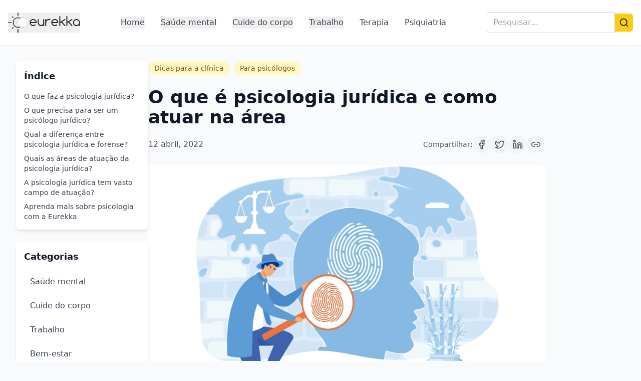

--- FILE ---
content_type: text/html; charset=utf-8
request_url: https://blog.eurekka.me/psicologia-juridica/
body_size: 473
content:
<!doctype html>
<html lang="en">
  <head>
    <meta charset="UTF-8" />
    <link rel="icon" href="https://eurekka-wordpress.s3.amazonaws.com/wp-content/uploads/2019/08/03161043/cropped-eurekka-logo-thumbnail-192x192.png" />
    <meta name="viewport" content="width=device-width, initial-scale=1.0" />
    <title>Blog Eurekka</title>
    <script type="cc207dc3d6b99434e32a26df-module" crossorigin src="/assets/index-C04zE_xf.js"></script>
    <link rel="stylesheet" crossorigin href="/assets/index-CfqO7jNa.css">
  </head>
  <body>
    <div id="root"></div>
  <script src="/cdn-cgi/scripts/7d0fa10a/cloudflare-static/rocket-loader.min.js" data-cf-settings="cc207dc3d6b99434e32a26df-|49" defer></script><script defer src="https://static.cloudflareinsights.com/beacon.min.js/vcd15cbe7772f49c399c6a5babf22c1241717689176015" integrity="sha512-ZpsOmlRQV6y907TI0dKBHq9Md29nnaEIPlkf84rnaERnq6zvWvPUqr2ft8M1aS28oN72PdrCzSjY4U6VaAw1EQ==" data-cf-beacon='{"version":"2024.11.0","token":"bc49fc8d7a9b47b19d31a7ecd746ca5c","server_timing":{"name":{"cfCacheStatus":true,"cfEdge":true,"cfExtPri":true,"cfL4":true,"cfOrigin":true,"cfSpeedBrain":true},"location_startswith":null}}' crossorigin="anonymous"></script>
</body>
</html>


--- FILE ---
content_type: application/javascript
request_url: https://blog.eurekka.me/assets/index-C04zE_xf.js
body_size: 135284
content:
var Qf=e=>{throw TypeError(e)};var Yg=(e,t)=>()=>(t||e((t={exports:{}}).exports,t),t.exports);var Ys=(e,t,n)=>t.has(e)||Qf("Cannot "+n);var _=(e,t,n)=>(Ys(e,t,"read from private field"),n?n.call(e):t.get(e)),B=(e,t,n)=>t.has(e)?Qf("Cannot add the same private member more than once"):t instanceof WeakSet?t.add(e):t.set(e,n),z=(e,t,n,r)=>(Ys(e,t,"write to private field"),r?r.call(e,n):t.set(e,n),n),Te=(e,t,n)=>(Ys(e,t,"access private method"),n);var Ya=(e,t,n,r)=>({set _(i){z(e,t,i,n)},get _(){return _(e,t,r)}});var FO=Yg((zO,uc)=>{function jp(e,t){for(var n=0;n<t.length;n++){const r=t[n];if(typeof r!="string"&&!Array.isArray(r)){for(const i in r)if(i!=="default"&&!(i in e)){const a=Object.getOwnPropertyDescriptor(r,i);a&&Object.defineProperty(e,i,a.get?a:{enumerable:!0,get:()=>r[i]})}}}return Object.freeze(Object.defineProperty(e,Symbol.toStringTag,{value:"Module"}))}(function(){const t=document.createElement("link").relList;if(t&&t.supports&&t.supports("modulepreload"))return;for(const i of document.querySelectorAll('link[rel="modulepreload"]'))r(i);new MutationObserver(i=>{for(const a of i)if(a.type==="childList")for(const o of a.addedNodes)o.tagName==="LINK"&&o.rel==="modulepreload"&&r(o)}).observe(document,{childList:!0,subtree:!0});function n(i){const a={};return i.integrity&&(a.integrity=i.integrity),i.referrerPolicy&&(a.referrerPolicy=i.referrerPolicy),i.crossOrigin==="use-credentials"?a.credentials="include":i.crossOrigin==="anonymous"?a.credentials="omit":a.credentials="same-origin",a}function r(i){if(i.ep)return;i.ep=!0;const a=n(i);fetch(i.href,a)}})();function Mp(e){return e&&e.__esModule&&Object.prototype.hasOwnProperty.call(e,"default")?e.default:e}var Fp={exports:{}},ys={},Lp={exports:{}},V={};/**
 * @license React
 * react.production.min.js
 *
 * Copyright (c) Facebook, Inc. and its affiliates.
 *
 * This source code is licensed under the MIT license found in the
 * LICENSE file in the root directory of this source tree.
 */var Aa=Symbol.for("react.element"),Gg=Symbol.for("react.portal"),Kg=Symbol.for("react.fragment"),Xg=Symbol.for("react.strict_mode"),Jg=Symbol.for("react.profiler"),Zg=Symbol.for("react.provider"),e0=Symbol.for("react.context"),t0=Symbol.for("react.forward_ref"),n0=Symbol.for("react.suspense"),r0=Symbol.for("react.memo"),i0=Symbol.for("react.lazy"),Vf=Symbol.iterator;function a0(e){return e===null||typeof e!="object"?null:(e=Vf&&e[Vf]||e["@@iterator"],typeof e=="function"?e:null)}var Ap={isMounted:function(){return!1},enqueueForceUpdate:function(){},enqueueReplaceState:function(){},enqueueSetState:function(){}},zp=Object.assign,Qp={};function wi(e,t,n){this.props=e,this.context=t,this.refs=Qp,this.updater=n||Ap}wi.prototype.isReactComponent={};wi.prototype.setState=function(e,t){if(typeof e!="object"&&typeof e!="function"&&e!=null)throw Error("setState(...): takes an object of state variables to update or a function which returns an object of state variables.");this.updater.enqueueSetState(this,e,t,"setState")};wi.prototype.forceUpdate=function(e){this.updater.enqueueForceUpdate(this,e,"forceUpdate")};function Vp(){}Vp.prototype=wi.prototype;function cc(e,t,n){this.props=e,this.context=t,this.refs=Qp,this.updater=n||Ap}var fc=cc.prototype=new Vp;fc.constructor=cc;zp(fc,wi.prototype);fc.isPureReactComponent=!0;var Uf=Array.isArray,Up=Object.prototype.hasOwnProperty,dc={current:null},qp={key:!0,ref:!0,__self:!0,__source:!0};function Wp(e,t,n){var r,i={},a=null,o=null;if(t!=null)for(r in t.ref!==void 0&&(o=t.ref),t.key!==void 0&&(a=""+t.key),t)Up.call(t,r)&&!qp.hasOwnProperty(r)&&(i[r]=t[r]);var s=arguments.length-2;if(s===1)i.children=n;else if(1<s){for(var l=Array(s),u=0;u<s;u++)l[u]=arguments[u+2];i.children=l}if(e&&e.defaultProps)for(r in s=e.defaultProps,s)i[r]===void 0&&(i[r]=s[r]);return{$$typeof:Aa,type:e,key:a,ref:o,props:i,_owner:dc.current}}function o0(e,t){return{$$typeof:Aa,type:e.type,key:t,ref:e.ref,props:e.props,_owner:e._owner}}function hc(e){return typeof e=="object"&&e!==null&&e.$$typeof===Aa}function s0(e){var t={"=":"=0",":":"=2"};return"$"+e.replace(/[=:]/g,function(n){return t[n]})}var qf=/\/+/g;function Gs(e,t){return typeof e=="object"&&e!==null&&e.key!=null?s0(""+e.key):t.toString(36)}function go(e,t,n,r,i){var a=typeof e;(a==="undefined"||a==="boolean")&&(e=null);var o=!1;if(e===null)o=!0;else switch(a){case"string":case"number":o=!0;break;case"object":switch(e.$$typeof){case Aa:case Gg:o=!0}}if(o)return o=e,i=i(o),e=r===""?"."+Gs(o,0):r,Uf(i)?(n="",e!=null&&(n=e.replace(qf,"$&/")+"/"),go(i,t,n,"",function(u){return u})):i!=null&&(hc(i)&&(i=o0(i,n+(!i.key||o&&o.key===i.key?"":(""+i.key).replace(qf,"$&/")+"/")+e)),t.push(i)),1;if(o=0,r=r===""?".":r+":",Uf(e))for(var s=0;s<e.length;s++){a=e[s];var l=r+Gs(a,s);o+=go(a,t,n,l,i)}else if(l=a0(e),typeof l=="function")for(e=l.call(e),s=0;!(a=e.next()).done;)a=a.value,l=r+Gs(a,s++),o+=go(a,t,n,l,i);else if(a==="object")throw t=String(e),Error("Objects are not valid as a React child (found: "+(t==="[object Object]"?"object with keys {"+Object.keys(e).join(", ")+"}":t)+"). If you meant to render a collection of children, use an array instead.");return o}function Ga(e,t,n){if(e==null)return e;var r=[],i=0;return go(e,r,"","",function(a){return t.call(n,a,i++)}),r}function l0(e){if(e._status===-1){var t=e._result;t=t(),t.then(function(n){(e._status===0||e._status===-1)&&(e._status=1,e._result=n)},function(n){(e._status===0||e._status===-1)&&(e._status=2,e._result=n)}),e._status===-1&&(e._status=0,e._result=t)}if(e._status===1)return e._result.default;throw e._result}var Qe={current:null},wo={transition:null},u0={ReactCurrentDispatcher:Qe,ReactCurrentBatchConfig:wo,ReactCurrentOwner:dc};function Bp(){throw Error("act(...) is not supported in production builds of React.")}V.Children={map:Ga,forEach:function(e,t,n){Ga(e,function(){t.apply(this,arguments)},n)},count:function(e){var t=0;return Ga(e,function(){t++}),t},toArray:function(e){return Ga(e,function(t){return t})||[]},only:function(e){if(!hc(e))throw Error("React.Children.only expected to receive a single React element child.");return e}};V.Component=wi;V.Fragment=Kg;V.Profiler=Jg;V.PureComponent=cc;V.StrictMode=Xg;V.Suspense=n0;V.__SECRET_INTERNALS_DO_NOT_USE_OR_YOU_WILL_BE_FIRED=u0;V.act=Bp;V.cloneElement=function(e,t,n){if(e==null)throw Error("React.cloneElement(...): The argument must be a React element, but you passed "+e+".");var r=zp({},e.props),i=e.key,a=e.ref,o=e._owner;if(t!=null){if(t.ref!==void 0&&(a=t.ref,o=dc.current),t.key!==void 0&&(i=""+t.key),e.type&&e.type.defaultProps)var s=e.type.defaultProps;for(l in t)Up.call(t,l)&&!qp.hasOwnProperty(l)&&(r[l]=t[l]===void 0&&s!==void 0?s[l]:t[l])}var l=arguments.length-2;if(l===1)r.children=n;else if(1<l){s=Array(l);for(var u=0;u<l;u++)s[u]=arguments[u+2];r.children=s}return{$$typeof:Aa,type:e.type,key:i,ref:a,props:r,_owner:o}};V.createContext=function(e){return e={$$typeof:e0,_currentValue:e,_currentValue2:e,_threadCount:0,Provider:null,Consumer:null,_defaultValue:null,_globalName:null},e.Provider={$$typeof:Zg,_context:e},e.Consumer=e};V.createElement=Wp;V.createFactory=function(e){var t=Wp.bind(null,e);return t.type=e,t};V.createRef=function(){return{current:null}};V.forwardRef=function(e){return{$$typeof:t0,render:e}};V.isValidElement=hc;V.lazy=function(e){return{$$typeof:i0,_payload:{_status:-1,_result:e},_init:l0}};V.memo=function(e,t){return{$$typeof:r0,type:e,compare:t===void 0?null:t}};V.startTransition=function(e){var t=wo.transition;wo.transition={};try{e()}finally{wo.transition=t}};V.unstable_act=Bp;V.useCallback=function(e,t){return Qe.current.useCallback(e,t)};V.useContext=function(e){return Qe.current.useContext(e)};V.useDebugValue=function(){};V.useDeferredValue=function(e){return Qe.current.useDeferredValue(e)};V.useEffect=function(e,t){return Qe.current.useEffect(e,t)};V.useId=function(){return Qe.current.useId()};V.useImperativeHandle=function(e,t,n){return Qe.current.useImperativeHandle(e,t,n)};V.useInsertionEffect=function(e,t){return Qe.current.useInsertionEffect(e,t)};V.useLayoutEffect=function(e,t){return Qe.current.useLayoutEffect(e,t)};V.useMemo=function(e,t){return Qe.current.useMemo(e,t)};V.useReducer=function(e,t,n){return Qe.current.useReducer(e,t,n)};V.useRef=function(e){return Qe.current.useRef(e)};V.useState=function(e){return Qe.current.useState(e)};V.useSyncExternalStore=function(e,t,n){return Qe.current.useSyncExternalStore(e,t,n)};V.useTransition=function(){return Qe.current.useTransition()};V.version="18.3.1";Lp.exports=V;var P=Lp.exports;const c0=Mp(P),f0=jp({__proto__:null,default:c0},[P]);/**
 * @license React
 * react-jsx-runtime.production.min.js
 *
 * Copyright (c) Facebook, Inc. and its affiliates.
 *
 * This source code is licensed under the MIT license found in the
 * LICENSE file in the root directory of this source tree.
 */var d0=P,h0=Symbol.for("react.element"),p0=Symbol.for("react.fragment"),m0=Object.prototype.hasOwnProperty,v0=d0.__SECRET_INTERNALS_DO_NOT_USE_OR_YOU_WILL_BE_FIRED.ReactCurrentOwner,y0={key:!0,ref:!0,__self:!0,__source:!0};function $p(e,t,n){var r,i={},a=null,o=null;n!==void 0&&(a=""+n),t.key!==void 0&&(a=""+t.key),t.ref!==void 0&&(o=t.ref);for(r in t)m0.call(t,r)&&!y0.hasOwnProperty(r)&&(i[r]=t[r]);if(e&&e.defaultProps)for(r in t=e.defaultProps,t)i[r]===void 0&&(i[r]=t[r]);return{$$typeof:h0,type:e,key:a,ref:o,props:i,_owner:v0.current}}ys.Fragment=p0;ys.jsx=$p;ys.jsxs=$p;Fp.exports=ys;var w=Fp.exports,Hp={exports:{}},Xe={},Yp={exports:{}},Gp={};/**
 * @license React
 * scheduler.production.min.js
 *
 * Copyright (c) Facebook, Inc. and its affiliates.
 *
 * This source code is licensed under the MIT license found in the
 * LICENSE file in the root directory of this source tree.
 */(function(e){function t(R,A){var Q=R.length;R.push(A);e:for(;0<Q;){var te=Q-1>>>1,J=R[te];if(0<i(J,A))R[te]=A,R[Q]=J,Q=te;else break e}}function n(R){return R.length===0?null:R[0]}function r(R){if(R.length===0)return null;var A=R[0],Q=R.pop();if(Q!==A){R[0]=Q;e:for(var te=0,J=R.length,tn=J>>>1;te<tn;){var _t=2*(te+1)-1,Hs=R[_t],qn=_t+1,Ha=R[qn];if(0>i(Hs,Q))qn<J&&0>i(Ha,Hs)?(R[te]=Ha,R[qn]=Q,te=qn):(R[te]=Hs,R[_t]=Q,te=_t);else if(qn<J&&0>i(Ha,Q))R[te]=Ha,R[qn]=Q,te=qn;else break e}}return A}function i(R,A){var Q=R.sortIndex-A.sortIndex;return Q!==0?Q:R.id-A.id}if(typeof performance=="object"&&typeof performance.now=="function"){var a=performance;e.unstable_now=function(){return a.now()}}else{var o=Date,s=o.now();e.unstable_now=function(){return o.now()-s}}var l=[],u=[],c=1,f=null,d=3,v=!1,y=!1,g=!1,x=typeof setTimeout=="function"?setTimeout:null,h=typeof clearTimeout=="function"?clearTimeout:null,p=typeof setImmediate<"u"?setImmediate:null;typeof navigator<"u"&&navigator.scheduling!==void 0&&navigator.scheduling.isInputPending!==void 0&&navigator.scheduling.isInputPending.bind(navigator.scheduling);function m(R){for(var A=n(u);A!==null;){if(A.callback===null)r(u);else if(A.startTime<=R)r(u),A.sortIndex=A.expirationTime,t(l,A);else break;A=n(u)}}function E(R){if(g=!1,m(R),!y)if(n(l)!==null)y=!0,xr(b);else{var A=n(u);A!==null&&Ci(E,A.startTime-R)}}function b(R,A){y=!1,g&&(g=!1,h(T),T=-1),v=!0;var Q=d;try{for(m(A),f=n(l);f!==null&&(!(f.expirationTime>A)||R&&!se());){var te=f.callback;if(typeof te=="function"){f.callback=null,d=f.priorityLevel;var J=te(f.expirationTime<=A);A=e.unstable_now(),typeof J=="function"?f.callback=J:f===n(l)&&r(l),m(A)}else r(l);f=n(l)}if(f!==null)var tn=!0;else{var _t=n(u);_t!==null&&Ci(E,_t.startTime-A),tn=!1}return tn}finally{f=null,d=Q,v=!1}}var k=!1,C=null,T=-1,L=5,F=-1;function se(){return!(e.unstable_now()-F<L)}function Ze(){if(C!==null){var R=e.unstable_now();F=R;var A=!0;try{A=C(!0,R)}finally{A?re():(k=!1,C=null)}}else k=!1}var re;if(typeof p=="function")re=function(){p(Ze)};else if(typeof MessageChannel<"u"){var lt=new MessageChannel,Ti=lt.port2;lt.port1.onmessage=Ze,re=function(){Ti.postMessage(null)}}else re=function(){x(Ze,0)};function xr(R){C=R,k||(k=!0,re())}function Ci(R,A){T=x(function(){R(e.unstable_now())},A)}e.unstable_IdlePriority=5,e.unstable_ImmediatePriority=1,e.unstable_LowPriority=4,e.unstable_NormalPriority=3,e.unstable_Profiling=null,e.unstable_UserBlockingPriority=2,e.unstable_cancelCallback=function(R){R.callback=null},e.unstable_continueExecution=function(){y||v||(y=!0,xr(b))},e.unstable_forceFrameRate=function(R){0>R||125<R?console.error("forceFrameRate takes a positive int between 0 and 125, forcing frame rates higher than 125 fps is not supported"):L=0<R?Math.floor(1e3/R):5},e.unstable_getCurrentPriorityLevel=function(){return d},e.unstable_getFirstCallbackNode=function(){return n(l)},e.unstable_next=function(R){switch(d){case 1:case 2:case 3:var A=3;break;default:A=d}var Q=d;d=A;try{return R()}finally{d=Q}},e.unstable_pauseExecution=function(){},e.unstable_requestPaint=function(){},e.unstable_runWithPriority=function(R,A){switch(R){case 1:case 2:case 3:case 4:case 5:break;default:R=3}var Q=d;d=R;try{return A()}finally{d=Q}},e.unstable_scheduleCallback=function(R,A,Q){var te=e.unstable_now();switch(typeof Q=="object"&&Q!==null?(Q=Q.delay,Q=typeof Q=="number"&&0<Q?te+Q:te):Q=te,R){case 1:var J=-1;break;case 2:J=250;break;case 5:J=1073741823;break;case 4:J=1e4;break;default:J=5e3}return J=Q+J,R={id:c++,callback:A,priorityLevel:R,startTime:Q,expirationTime:J,sortIndex:-1},Q>te?(R.sortIndex=Q,t(u,R),n(l)===null&&R===n(u)&&(g?(h(T),T=-1):g=!0,Ci(E,Q-te))):(R.sortIndex=J,t(l,R),y||v||(y=!0,xr(b))),R},e.unstable_shouldYield=se,e.unstable_wrapCallback=function(R){var A=d;return function(){var Q=d;d=A;try{return R.apply(this,arguments)}finally{d=Q}}}})(Gp);Yp.exports=Gp;var g0=Yp.exports;/**
 * @license React
 * react-dom.production.min.js
 *
 * Copyright (c) Facebook, Inc. and its affiliates.
 *
 * This source code is licensed under the MIT license found in the
 * LICENSE file in the root directory of this source tree.
 */var w0=P,Ke=g0;function N(e){for(var t="https://reactjs.org/docs/error-decoder.html?invariant="+e,n=1;n<arguments.length;n++)t+="&args[]="+encodeURIComponent(arguments[n]);return"Minified React error #"+e+"; visit "+t+" for the full message or use the non-minified dev environment for full errors and additional helpful warnings."}var Kp=new Set,ua={};function vr(e,t){si(e,t),si(e+"Capture",t)}function si(e,t){for(ua[e]=t,e=0;e<t.length;e++)Kp.add(t[e])}var Ht=!(typeof window>"u"||typeof window.document>"u"||typeof window.document.createElement>"u"),Al=Object.prototype.hasOwnProperty,x0=/^[:A-Z_a-z\u00C0-\u00D6\u00D8-\u00F6\u00F8-\u02FF\u0370-\u037D\u037F-\u1FFF\u200C-\u200D\u2070-\u218F\u2C00-\u2FEF\u3001-\uD7FF\uF900-\uFDCF\uFDF0-\uFFFD][:A-Z_a-z\u00C0-\u00D6\u00D8-\u00F6\u00F8-\u02FF\u0370-\u037D\u037F-\u1FFF\u200C-\u200D\u2070-\u218F\u2C00-\u2FEF\u3001-\uD7FF\uF900-\uFDCF\uFDF0-\uFFFD\-.0-9\u00B7\u0300-\u036F\u203F-\u2040]*$/,Wf={},Bf={};function E0(e){return Al.call(Bf,e)?!0:Al.call(Wf,e)?!1:x0.test(e)?Bf[e]=!0:(Wf[e]=!0,!1)}function S0(e,t,n,r){if(n!==null&&n.type===0)return!1;switch(typeof t){case"function":case"symbol":return!0;case"boolean":return r?!1:n!==null?!n.acceptsBooleans:(e=e.toLowerCase().slice(0,5),e!=="data-"&&e!=="aria-");default:return!1}}function b0(e,t,n,r){if(t===null||typeof t>"u"||S0(e,t,n,r))return!0;if(r)return!1;if(n!==null)switch(n.type){case 3:return!t;case 4:return t===!1;case 5:return isNaN(t);case 6:return isNaN(t)||1>t}return!1}function Ve(e,t,n,r,i,a,o){this.acceptsBooleans=t===2||t===3||t===4,this.attributeName=r,this.attributeNamespace=i,this.mustUseProperty=n,this.propertyName=e,this.type=t,this.sanitizeURL=a,this.removeEmptyString=o}var Oe={};"children dangerouslySetInnerHTML defaultValue defaultChecked innerHTML suppressContentEditableWarning suppressHydrationWarning style".split(" ").forEach(function(e){Oe[e]=new Ve(e,0,!1,e,null,!1,!1)});[["acceptCharset","accept-charset"],["className","class"],["htmlFor","for"],["httpEquiv","http-equiv"]].forEach(function(e){var t=e[0];Oe[t]=new Ve(t,1,!1,e[1],null,!1,!1)});["contentEditable","draggable","spellCheck","value"].forEach(function(e){Oe[e]=new Ve(e,2,!1,e.toLowerCase(),null,!1,!1)});["autoReverse","externalResourcesRequired","focusable","preserveAlpha"].forEach(function(e){Oe[e]=new Ve(e,2,!1,e,null,!1,!1)});"allowFullScreen async autoFocus autoPlay controls default defer disabled disablePictureInPicture disableRemotePlayback formNoValidate hidden loop noModule noValidate open playsInline readOnly required reversed scoped seamless itemScope".split(" ").forEach(function(e){Oe[e]=new Ve(e,3,!1,e.toLowerCase(),null,!1,!1)});["checked","multiple","muted","selected"].forEach(function(e){Oe[e]=new Ve(e,3,!0,e,null,!1,!1)});["capture","download"].forEach(function(e){Oe[e]=new Ve(e,4,!1,e,null,!1,!1)});["cols","rows","size","span"].forEach(function(e){Oe[e]=new Ve(e,6,!1,e,null,!1,!1)});["rowSpan","start"].forEach(function(e){Oe[e]=new Ve(e,5,!1,e.toLowerCase(),null,!1,!1)});var pc=/[\-:]([a-z])/g;function mc(e){return e[1].toUpperCase()}"accent-height alignment-baseline arabic-form baseline-shift cap-height clip-path clip-rule color-interpolation color-interpolation-filters color-profile color-rendering dominant-baseline enable-background fill-opacity fill-rule flood-color flood-opacity font-family font-size font-size-adjust font-stretch font-style font-variant font-weight glyph-name glyph-orientation-horizontal glyph-orientation-vertical horiz-adv-x horiz-origin-x image-rendering letter-spacing lighting-color marker-end marker-mid marker-start overline-position overline-thickness paint-order panose-1 pointer-events rendering-intent shape-rendering stop-color stop-opacity strikethrough-position strikethrough-thickness stroke-dasharray stroke-dashoffset stroke-linecap stroke-linejoin stroke-miterlimit stroke-opacity stroke-width text-anchor text-decoration text-rendering underline-position underline-thickness unicode-bidi unicode-range units-per-em v-alphabetic v-hanging v-ideographic v-mathematical vector-effect vert-adv-y vert-origin-x vert-origin-y word-spacing writing-mode xmlns:xlink x-height".split(" ").forEach(function(e){var t=e.replace(pc,mc);Oe[t]=new Ve(t,1,!1,e,null,!1,!1)});"xlink:actuate xlink:arcrole xlink:role xlink:show xlink:title xlink:type".split(" ").forEach(function(e){var t=e.replace(pc,mc);Oe[t]=new Ve(t,1,!1,e,"http://www.w3.org/1999/xlink",!1,!1)});["xml:base","xml:lang","xml:space"].forEach(function(e){var t=e.replace(pc,mc);Oe[t]=new Ve(t,1,!1,e,"http://www.w3.org/XML/1998/namespace",!1,!1)});["tabIndex","crossOrigin"].forEach(function(e){Oe[e]=new Ve(e,1,!1,e.toLowerCase(),null,!1,!1)});Oe.xlinkHref=new Ve("xlinkHref",1,!1,"xlink:href","http://www.w3.org/1999/xlink",!0,!1);["src","href","action","formAction"].forEach(function(e){Oe[e]=new Ve(e,1,!1,e.toLowerCase(),null,!0,!0)});function vc(e,t,n,r){var i=Oe.hasOwnProperty(t)?Oe[t]:null;(i!==null?i.type!==0:r||!(2<t.length)||t[0]!=="o"&&t[0]!=="O"||t[1]!=="n"&&t[1]!=="N")&&(b0(t,n,i,r)&&(n=null),r||i===null?E0(t)&&(n===null?e.removeAttribute(t):e.setAttribute(t,""+n)):i.mustUseProperty?e[i.propertyName]=n===null?i.type===3?!1:"":n:(t=i.attributeName,r=i.attributeNamespace,n===null?e.removeAttribute(t):(i=i.type,n=i===3||i===4&&n===!0?"":""+n,r?e.setAttributeNS(r,t,n):e.setAttribute(t,n))))}var Jt=w0.__SECRET_INTERNALS_DO_NOT_USE_OR_YOU_WILL_BE_FIRED,Ka=Symbol.for("react.element"),_r=Symbol.for("react.portal"),Or=Symbol.for("react.fragment"),yc=Symbol.for("react.strict_mode"),zl=Symbol.for("react.profiler"),Xp=Symbol.for("react.provider"),Jp=Symbol.for("react.context"),gc=Symbol.for("react.forward_ref"),Ql=Symbol.for("react.suspense"),Vl=Symbol.for("react.suspense_list"),wc=Symbol.for("react.memo"),sn=Symbol.for("react.lazy"),Zp=Symbol.for("react.offscreen"),$f=Symbol.iterator;function Ni(e){return e===null||typeof e!="object"?null:(e=$f&&e[$f]||e["@@iterator"],typeof e=="function"?e:null)}var oe=Object.assign,Ks;function Ui(e){if(Ks===void 0)try{throw Error()}catch(n){var t=n.stack.trim().match(/\n( *(at )?)/);Ks=t&&t[1]||""}return`
`+Ks+e}var Xs=!1;function Js(e,t){if(!e||Xs)return"";Xs=!0;var n=Error.prepareStackTrace;Error.prepareStackTrace=void 0;try{if(t)if(t=function(){throw Error()},Object.defineProperty(t.prototype,"props",{set:function(){throw Error()}}),typeof Reflect=="object"&&Reflect.construct){try{Reflect.construct(t,[])}catch(u){var r=u}Reflect.construct(e,[],t)}else{try{t.call()}catch(u){r=u}e.call(t.prototype)}else{try{throw Error()}catch(u){r=u}e()}}catch(u){if(u&&r&&typeof u.stack=="string"){for(var i=u.stack.split(`
`),a=r.stack.split(`
`),o=i.length-1,s=a.length-1;1<=o&&0<=s&&i[o]!==a[s];)s--;for(;1<=o&&0<=s;o--,s--)if(i[o]!==a[s]){if(o!==1||s!==1)do if(o--,s--,0>s||i[o]!==a[s]){var l=`
`+i[o].replace(" at new "," at ");return e.displayName&&l.includes("<anonymous>")&&(l=l.replace("<anonymous>",e.displayName)),l}while(1<=o&&0<=s);break}}}finally{Xs=!1,Error.prepareStackTrace=n}return(e=e?e.displayName||e.name:"")?Ui(e):""}function k0(e){switch(e.tag){case 5:return Ui(e.type);case 16:return Ui("Lazy");case 13:return Ui("Suspense");case 19:return Ui("SuspenseList");case 0:case 2:case 15:return e=Js(e.type,!1),e;case 11:return e=Js(e.type.render,!1),e;case 1:return e=Js(e.type,!0),e;default:return""}}function Ul(e){if(e==null)return null;if(typeof e=="function")return e.displayName||e.name||null;if(typeof e=="string")return e;switch(e){case Or:return"Fragment";case _r:return"Portal";case zl:return"Profiler";case yc:return"StrictMode";case Ql:return"Suspense";case Vl:return"SuspenseList"}if(typeof e=="object")switch(e.$$typeof){case Jp:return(e.displayName||"Context")+".Consumer";case Xp:return(e._context.displayName||"Context")+".Provider";case gc:var t=e.render;return e=e.displayName,e||(e=t.displayName||t.name||"",e=e!==""?"ForwardRef("+e+")":"ForwardRef"),e;case wc:return t=e.displayName||null,t!==null?t:Ul(e.type)||"Memo";case sn:t=e._payload,e=e._init;try{return Ul(e(t))}catch{}}return null}function _0(e){var t=e.type;switch(e.tag){case 24:return"Cache";case 9:return(t.displayName||"Context")+".Consumer";case 10:return(t._context.displayName||"Context")+".Provider";case 18:return"DehydratedFragment";case 11:return e=t.render,e=e.displayName||e.name||"",t.displayName||(e!==""?"ForwardRef("+e+")":"ForwardRef");case 7:return"Fragment";case 5:return t;case 4:return"Portal";case 3:return"Root";case 6:return"Text";case 16:return Ul(t);case 8:return t===yc?"StrictMode":"Mode";case 22:return"Offscreen";case 12:return"Profiler";case 21:return"Scope";case 13:return"Suspense";case 19:return"SuspenseList";case 25:return"TracingMarker";case 1:case 0:case 17:case 2:case 14:case 15:if(typeof t=="function")return t.displayName||t.name||null;if(typeof t=="string")return t}return null}function In(e){switch(typeof e){case"boolean":case"number":case"string":case"undefined":return e;case"object":return e;default:return""}}function em(e){var t=e.type;return(e=e.nodeName)&&e.toLowerCase()==="input"&&(t==="checkbox"||t==="radio")}function O0(e){var t=em(e)?"checked":"value",n=Object.getOwnPropertyDescriptor(e.constructor.prototype,t),r=""+e[t];if(!e.hasOwnProperty(t)&&typeof n<"u"&&typeof n.get=="function"&&typeof n.set=="function"){var i=n.get,a=n.set;return Object.defineProperty(e,t,{configurable:!0,get:function(){return i.call(this)},set:function(o){r=""+o,a.call(this,o)}}),Object.defineProperty(e,t,{enumerable:n.enumerable}),{getValue:function(){return r},setValue:function(o){r=""+o},stopTracking:function(){e._valueTracker=null,delete e[t]}}}}function Xa(e){e._valueTracker||(e._valueTracker=O0(e))}function tm(e){if(!e)return!1;var t=e._valueTracker;if(!t)return!0;var n=t.getValue(),r="";return e&&(r=em(e)?e.checked?"true":"false":e.value),e=r,e!==n?(t.setValue(e),!0):!1}function zo(e){if(e=e||(typeof document<"u"?document:void 0),typeof e>"u")return null;try{return e.activeElement||e.body}catch{return e.body}}function ql(e,t){var n=t.checked;return oe({},t,{defaultChecked:void 0,defaultValue:void 0,value:void 0,checked:n??e._wrapperState.initialChecked})}function Hf(e,t){var n=t.defaultValue==null?"":t.defaultValue,r=t.checked!=null?t.checked:t.defaultChecked;n=In(t.value!=null?t.value:n),e._wrapperState={initialChecked:r,initialValue:n,controlled:t.type==="checkbox"||t.type==="radio"?t.checked!=null:t.value!=null}}function nm(e,t){t=t.checked,t!=null&&vc(e,"checked",t,!1)}function Wl(e,t){nm(e,t);var n=In(t.value),r=t.type;if(n!=null)r==="number"?(n===0&&e.value===""||e.value!=n)&&(e.value=""+n):e.value!==""+n&&(e.value=""+n);else if(r==="submit"||r==="reset"){e.removeAttribute("value");return}t.hasOwnProperty("value")?Bl(e,t.type,n):t.hasOwnProperty("defaultValue")&&Bl(e,t.type,In(t.defaultValue)),t.checked==null&&t.defaultChecked!=null&&(e.defaultChecked=!!t.defaultChecked)}function Yf(e,t,n){if(t.hasOwnProperty("value")||t.hasOwnProperty("defaultValue")){var r=t.type;if(!(r!=="submit"&&r!=="reset"||t.value!==void 0&&t.value!==null))return;t=""+e._wrapperState.initialValue,n||t===e.value||(e.value=t),e.defaultValue=t}n=e.name,n!==""&&(e.name=""),e.defaultChecked=!!e._wrapperState.initialChecked,n!==""&&(e.name=n)}function Bl(e,t,n){(t!=="number"||zo(e.ownerDocument)!==e)&&(n==null?e.defaultValue=""+e._wrapperState.initialValue:e.defaultValue!==""+n&&(e.defaultValue=""+n))}var qi=Array.isArray;function Vr(e,t,n,r){if(e=e.options,t){t={};for(var i=0;i<n.length;i++)t["$"+n[i]]=!0;for(n=0;n<e.length;n++)i=t.hasOwnProperty("$"+e[n].value),e[n].selected!==i&&(e[n].selected=i),i&&r&&(e[n].defaultSelected=!0)}else{for(n=""+In(n),t=null,i=0;i<e.length;i++){if(e[i].value===n){e[i].selected=!0,r&&(e[i].defaultSelected=!0);return}t!==null||e[i].disabled||(t=e[i])}t!==null&&(t.selected=!0)}}function $l(e,t){if(t.dangerouslySetInnerHTML!=null)throw Error(N(91));return oe({},t,{value:void 0,defaultValue:void 0,children:""+e._wrapperState.initialValue})}function Gf(e,t){var n=t.value;if(n==null){if(n=t.children,t=t.defaultValue,n!=null){if(t!=null)throw Error(N(92));if(qi(n)){if(1<n.length)throw Error(N(93));n=n[0]}t=n}t==null&&(t=""),n=t}e._wrapperState={initialValue:In(n)}}function rm(e,t){var n=In(t.value),r=In(t.defaultValue);n!=null&&(n=""+n,n!==e.value&&(e.value=n),t.defaultValue==null&&e.defaultValue!==n&&(e.defaultValue=n)),r!=null&&(e.defaultValue=""+r)}function Kf(e){var t=e.textContent;t===e._wrapperState.initialValue&&t!==""&&t!==null&&(e.value=t)}function im(e){switch(e){case"svg":return"http://www.w3.org/2000/svg";case"math":return"http://www.w3.org/1998/Math/MathML";default:return"http://www.w3.org/1999/xhtml"}}function Hl(e,t){return e==null||e==="http://www.w3.org/1999/xhtml"?im(t):e==="http://www.w3.org/2000/svg"&&t==="foreignObject"?"http://www.w3.org/1999/xhtml":e}var Ja,am=function(e){return typeof MSApp<"u"&&MSApp.execUnsafeLocalFunction?function(t,n,r,i){MSApp.execUnsafeLocalFunction(function(){return e(t,n,r,i)})}:e}(function(e,t){if(e.namespaceURI!=="http://www.w3.org/2000/svg"||"innerHTML"in e)e.innerHTML=t;else{for(Ja=Ja||document.createElement("div"),Ja.innerHTML="<svg>"+t.valueOf().toString()+"</svg>",t=Ja.firstChild;e.firstChild;)e.removeChild(e.firstChild);for(;t.firstChild;)e.appendChild(t.firstChild)}});function ca(e,t){if(t){var n=e.firstChild;if(n&&n===e.lastChild&&n.nodeType===3){n.nodeValue=t;return}}e.textContent=t}var Ki={animationIterationCount:!0,aspectRatio:!0,borderImageOutset:!0,borderImageSlice:!0,borderImageWidth:!0,boxFlex:!0,boxFlexGroup:!0,boxOrdinalGroup:!0,columnCount:!0,columns:!0,flex:!0,flexGrow:!0,flexPositive:!0,flexShrink:!0,flexNegative:!0,flexOrder:!0,gridArea:!0,gridRow:!0,gridRowEnd:!0,gridRowSpan:!0,gridRowStart:!0,gridColumn:!0,gridColumnEnd:!0,gridColumnSpan:!0,gridColumnStart:!0,fontWeight:!0,lineClamp:!0,lineHeight:!0,opacity:!0,order:!0,orphans:!0,tabSize:!0,widows:!0,zIndex:!0,zoom:!0,fillOpacity:!0,floodOpacity:!0,stopOpacity:!0,strokeDasharray:!0,strokeDashoffset:!0,strokeMiterlimit:!0,strokeOpacity:!0,strokeWidth:!0},T0=["Webkit","ms","Moz","O"];Object.keys(Ki).forEach(function(e){T0.forEach(function(t){t=t+e.charAt(0).toUpperCase()+e.substring(1),Ki[t]=Ki[e]})});function om(e,t,n){return t==null||typeof t=="boolean"||t===""?"":n||typeof t!="number"||t===0||Ki.hasOwnProperty(e)&&Ki[e]?(""+t).trim():t+"px"}function sm(e,t){e=e.style;for(var n in t)if(t.hasOwnProperty(n)){var r=n.indexOf("--")===0,i=om(n,t[n],r);n==="float"&&(n="cssFloat"),r?e.setProperty(n,i):e[n]=i}}var C0=oe({menuitem:!0},{area:!0,base:!0,br:!0,col:!0,embed:!0,hr:!0,img:!0,input:!0,keygen:!0,link:!0,meta:!0,param:!0,source:!0,track:!0,wbr:!0});function Yl(e,t){if(t){if(C0[e]&&(t.children!=null||t.dangerouslySetInnerHTML!=null))throw Error(N(137,e));if(t.dangerouslySetInnerHTML!=null){if(t.children!=null)throw Error(N(60));if(typeof t.dangerouslySetInnerHTML!="object"||!("__html"in t.dangerouslySetInnerHTML))throw Error(N(61))}if(t.style!=null&&typeof t.style!="object")throw Error(N(62))}}function Gl(e,t){if(e.indexOf("-")===-1)return typeof t.is=="string";switch(e){case"annotation-xml":case"color-profile":case"font-face":case"font-face-src":case"font-face-uri":case"font-face-format":case"font-face-name":case"missing-glyph":return!1;default:return!0}}var Kl=null;function xc(e){return e=e.target||e.srcElement||window,e.correspondingUseElement&&(e=e.correspondingUseElement),e.nodeType===3?e.parentNode:e}var Xl=null,Ur=null,qr=null;function Xf(e){if(e=Va(e)){if(typeof Xl!="function")throw Error(N(280));var t=e.stateNode;t&&(t=Ss(t),Xl(e.stateNode,e.type,t))}}function lm(e){Ur?qr?qr.push(e):qr=[e]:Ur=e}function um(){if(Ur){var e=Ur,t=qr;if(qr=Ur=null,Xf(e),t)for(e=0;e<t.length;e++)Xf(t[e])}}function cm(e,t){return e(t)}function fm(){}var Zs=!1;function dm(e,t,n){if(Zs)return e(t,n);Zs=!0;try{return cm(e,t,n)}finally{Zs=!1,(Ur!==null||qr!==null)&&(fm(),um())}}function fa(e,t){var n=e.stateNode;if(n===null)return null;var r=Ss(n);if(r===null)return null;n=r[t];e:switch(t){case"onClick":case"onClickCapture":case"onDoubleClick":case"onDoubleClickCapture":case"onMouseDown":case"onMouseDownCapture":case"onMouseMove":case"onMouseMoveCapture":case"onMouseUp":case"onMouseUpCapture":case"onMouseEnter":(r=!r.disabled)||(e=e.type,r=!(e==="button"||e==="input"||e==="select"||e==="textarea")),e=!r;break e;default:e=!1}if(e)return null;if(n&&typeof n!="function")throw Error(N(231,t,typeof n));return n}var Jl=!1;if(Ht)try{var Pi={};Object.defineProperty(Pi,"passive",{get:function(){Jl=!0}}),window.addEventListener("test",Pi,Pi),window.removeEventListener("test",Pi,Pi)}catch{Jl=!1}function N0(e,t,n,r,i,a,o,s,l){var u=Array.prototype.slice.call(arguments,3);try{t.apply(n,u)}catch(c){this.onError(c)}}var Xi=!1,Qo=null,Vo=!1,Zl=null,P0={onError:function(e){Xi=!0,Qo=e}};function D0(e,t,n,r,i,a,o,s,l){Xi=!1,Qo=null,N0.apply(P0,arguments)}function I0(e,t,n,r,i,a,o,s,l){if(D0.apply(this,arguments),Xi){if(Xi){var u=Qo;Xi=!1,Qo=null}else throw Error(N(198));Vo||(Vo=!0,Zl=u)}}function yr(e){var t=e,n=e;if(e.alternate)for(;t.return;)t=t.return;else{e=t;do t=e,t.flags&4098&&(n=t.return),e=t.return;while(e)}return t.tag===3?n:null}function hm(e){if(e.tag===13){var t=e.memoizedState;if(t===null&&(e=e.alternate,e!==null&&(t=e.memoizedState)),t!==null)return t.dehydrated}return null}function Jf(e){if(yr(e)!==e)throw Error(N(188))}function R0(e){var t=e.alternate;if(!t){if(t=yr(e),t===null)throw Error(N(188));return t!==e?null:e}for(var n=e,r=t;;){var i=n.return;if(i===null)break;var a=i.alternate;if(a===null){if(r=i.return,r!==null){n=r;continue}break}if(i.child===a.child){for(a=i.child;a;){if(a===n)return Jf(i),e;if(a===r)return Jf(i),t;a=a.sibling}throw Error(N(188))}if(n.return!==r.return)n=i,r=a;else{for(var o=!1,s=i.child;s;){if(s===n){o=!0,n=i,r=a;break}if(s===r){o=!0,r=i,n=a;break}s=s.sibling}if(!o){for(s=a.child;s;){if(s===n){o=!0,n=a,r=i;break}if(s===r){o=!0,r=a,n=i;break}s=s.sibling}if(!o)throw Error(N(189))}}if(n.alternate!==r)throw Error(N(190))}if(n.tag!==3)throw Error(N(188));return n.stateNode.current===n?e:t}function pm(e){return e=R0(e),e!==null?mm(e):null}function mm(e){if(e.tag===5||e.tag===6)return e;for(e=e.child;e!==null;){var t=mm(e);if(t!==null)return t;e=e.sibling}return null}var vm=Ke.unstable_scheduleCallback,Zf=Ke.unstable_cancelCallback,j0=Ke.unstable_shouldYield,M0=Ke.unstable_requestPaint,de=Ke.unstable_now,F0=Ke.unstable_getCurrentPriorityLevel,Ec=Ke.unstable_ImmediatePriority,ym=Ke.unstable_UserBlockingPriority,Uo=Ke.unstable_NormalPriority,L0=Ke.unstable_LowPriority,gm=Ke.unstable_IdlePriority,gs=null,jt=null;function A0(e){if(jt&&typeof jt.onCommitFiberRoot=="function")try{jt.onCommitFiberRoot(gs,e,void 0,(e.current.flags&128)===128)}catch{}}var gt=Math.clz32?Math.clz32:V0,z0=Math.log,Q0=Math.LN2;function V0(e){return e>>>=0,e===0?32:31-(z0(e)/Q0|0)|0}var Za=64,eo=4194304;function Wi(e){switch(e&-e){case 1:return 1;case 2:return 2;case 4:return 4;case 8:return 8;case 16:return 16;case 32:return 32;case 64:case 128:case 256:case 512:case 1024:case 2048:case 4096:case 8192:case 16384:case 32768:case 65536:case 131072:case 262144:case 524288:case 1048576:case 2097152:return e&4194240;case 4194304:case 8388608:case 16777216:case 33554432:case 67108864:return e&130023424;case 134217728:return 134217728;case 268435456:return 268435456;case 536870912:return 536870912;case 1073741824:return 1073741824;default:return e}}function qo(e,t){var n=e.pendingLanes;if(n===0)return 0;var r=0,i=e.suspendedLanes,a=e.pingedLanes,o=n&268435455;if(o!==0){var s=o&~i;s!==0?r=Wi(s):(a&=o,a!==0&&(r=Wi(a)))}else o=n&~i,o!==0?r=Wi(o):a!==0&&(r=Wi(a));if(r===0)return 0;if(t!==0&&t!==r&&!(t&i)&&(i=r&-r,a=t&-t,i>=a||i===16&&(a&4194240)!==0))return t;if(r&4&&(r|=n&16),t=e.entangledLanes,t!==0)for(e=e.entanglements,t&=r;0<t;)n=31-gt(t),i=1<<n,r|=e[n],t&=~i;return r}function U0(e,t){switch(e){case 1:case 2:case 4:return t+250;case 8:case 16:case 32:case 64:case 128:case 256:case 512:case 1024:case 2048:case 4096:case 8192:case 16384:case 32768:case 65536:case 131072:case 262144:case 524288:case 1048576:case 2097152:return t+5e3;case 4194304:case 8388608:case 16777216:case 33554432:case 67108864:return-1;case 134217728:case 268435456:case 536870912:case 1073741824:return-1;default:return-1}}function q0(e,t){for(var n=e.suspendedLanes,r=e.pingedLanes,i=e.expirationTimes,a=e.pendingLanes;0<a;){var o=31-gt(a),s=1<<o,l=i[o];l===-1?(!(s&n)||s&r)&&(i[o]=U0(s,t)):l<=t&&(e.expiredLanes|=s),a&=~s}}function eu(e){return e=e.pendingLanes&-1073741825,e!==0?e:e&1073741824?1073741824:0}function wm(){var e=Za;return Za<<=1,!(Za&4194240)&&(Za=64),e}function el(e){for(var t=[],n=0;31>n;n++)t.push(e);return t}function za(e,t,n){e.pendingLanes|=t,t!==536870912&&(e.suspendedLanes=0,e.pingedLanes=0),e=e.eventTimes,t=31-gt(t),e[t]=n}function W0(e,t){var n=e.pendingLanes&~t;e.pendingLanes=t,e.suspendedLanes=0,e.pingedLanes=0,e.expiredLanes&=t,e.mutableReadLanes&=t,e.entangledLanes&=t,t=e.entanglements;var r=e.eventTimes;for(e=e.expirationTimes;0<n;){var i=31-gt(n),a=1<<i;t[i]=0,r[i]=-1,e[i]=-1,n&=~a}}function Sc(e,t){var n=e.entangledLanes|=t;for(e=e.entanglements;n;){var r=31-gt(n),i=1<<r;i&t|e[r]&t&&(e[r]|=t),n&=~i}}var G=0;function xm(e){return e&=-e,1<e?4<e?e&268435455?16:536870912:4:1}var Em,bc,Sm,bm,km,tu=!1,to=[],Sn=null,bn=null,kn=null,da=new Map,ha=new Map,dn=[],B0="mousedown mouseup touchcancel touchend touchstart auxclick dblclick pointercancel pointerdown pointerup dragend dragstart drop compositionend compositionstart keydown keypress keyup input textInput copy cut paste click change contextmenu reset submit".split(" ");function ed(e,t){switch(e){case"focusin":case"focusout":Sn=null;break;case"dragenter":case"dragleave":bn=null;break;case"mouseover":case"mouseout":kn=null;break;case"pointerover":case"pointerout":da.delete(t.pointerId);break;case"gotpointercapture":case"lostpointercapture":ha.delete(t.pointerId)}}function Di(e,t,n,r,i,a){return e===null||e.nativeEvent!==a?(e={blockedOn:t,domEventName:n,eventSystemFlags:r,nativeEvent:a,targetContainers:[i]},t!==null&&(t=Va(t),t!==null&&bc(t)),e):(e.eventSystemFlags|=r,t=e.targetContainers,i!==null&&t.indexOf(i)===-1&&t.push(i),e)}function $0(e,t,n,r,i){switch(t){case"focusin":return Sn=Di(Sn,e,t,n,r,i),!0;case"dragenter":return bn=Di(bn,e,t,n,r,i),!0;case"mouseover":return kn=Di(kn,e,t,n,r,i),!0;case"pointerover":var a=i.pointerId;return da.set(a,Di(da.get(a)||null,e,t,n,r,i)),!0;case"gotpointercapture":return a=i.pointerId,ha.set(a,Di(ha.get(a)||null,e,t,n,r,i)),!0}return!1}function _m(e){var t=Gn(e.target);if(t!==null){var n=yr(t);if(n!==null){if(t=n.tag,t===13){if(t=hm(n),t!==null){e.blockedOn=t,km(e.priority,function(){Sm(n)});return}}else if(t===3&&n.stateNode.current.memoizedState.isDehydrated){e.blockedOn=n.tag===3?n.stateNode.containerInfo:null;return}}}e.blockedOn=null}function xo(e){if(e.blockedOn!==null)return!1;for(var t=e.targetContainers;0<t.length;){var n=nu(e.domEventName,e.eventSystemFlags,t[0],e.nativeEvent);if(n===null){n=e.nativeEvent;var r=new n.constructor(n.type,n);Kl=r,n.target.dispatchEvent(r),Kl=null}else return t=Va(n),t!==null&&bc(t),e.blockedOn=n,!1;t.shift()}return!0}function td(e,t,n){xo(e)&&n.delete(t)}function H0(){tu=!1,Sn!==null&&xo(Sn)&&(Sn=null),bn!==null&&xo(bn)&&(bn=null),kn!==null&&xo(kn)&&(kn=null),da.forEach(td),ha.forEach(td)}function Ii(e,t){e.blockedOn===t&&(e.blockedOn=null,tu||(tu=!0,Ke.unstable_scheduleCallback(Ke.unstable_NormalPriority,H0)))}function pa(e){function t(i){return Ii(i,e)}if(0<to.length){Ii(to[0],e);for(var n=1;n<to.length;n++){var r=to[n];r.blockedOn===e&&(r.blockedOn=null)}}for(Sn!==null&&Ii(Sn,e),bn!==null&&Ii(bn,e),kn!==null&&Ii(kn,e),da.forEach(t),ha.forEach(t),n=0;n<dn.length;n++)r=dn[n],r.blockedOn===e&&(r.blockedOn=null);for(;0<dn.length&&(n=dn[0],n.blockedOn===null);)_m(n),n.blockedOn===null&&dn.shift()}var Wr=Jt.ReactCurrentBatchConfig,Wo=!0;function Y0(e,t,n,r){var i=G,a=Wr.transition;Wr.transition=null;try{G=1,kc(e,t,n,r)}finally{G=i,Wr.transition=a}}function G0(e,t,n,r){var i=G,a=Wr.transition;Wr.transition=null;try{G=4,kc(e,t,n,r)}finally{G=i,Wr.transition=a}}function kc(e,t,n,r){if(Wo){var i=nu(e,t,n,r);if(i===null)cl(e,t,r,Bo,n),ed(e,r);else if($0(i,e,t,n,r))r.stopPropagation();else if(ed(e,r),t&4&&-1<B0.indexOf(e)){for(;i!==null;){var a=Va(i);if(a!==null&&Em(a),a=nu(e,t,n,r),a===null&&cl(e,t,r,Bo,n),a===i)break;i=a}i!==null&&r.stopPropagation()}else cl(e,t,r,null,n)}}var Bo=null;function nu(e,t,n,r){if(Bo=null,e=xc(r),e=Gn(e),e!==null)if(t=yr(e),t===null)e=null;else if(n=t.tag,n===13){if(e=hm(t),e!==null)return e;e=null}else if(n===3){if(t.stateNode.current.memoizedState.isDehydrated)return t.tag===3?t.stateNode.containerInfo:null;e=null}else t!==e&&(e=null);return Bo=e,null}function Om(e){switch(e){case"cancel":case"click":case"close":case"contextmenu":case"copy":case"cut":case"auxclick":case"dblclick":case"dragend":case"dragstart":case"drop":case"focusin":case"focusout":case"input":case"invalid":case"keydown":case"keypress":case"keyup":case"mousedown":case"mouseup":case"paste":case"pause":case"play":case"pointercancel":case"pointerdown":case"pointerup":case"ratechange":case"reset":case"resize":case"seeked":case"submit":case"touchcancel":case"touchend":case"touchstart":case"volumechange":case"change":case"selectionchange":case"textInput":case"compositionstart":case"compositionend":case"compositionupdate":case"beforeblur":case"afterblur":case"beforeinput":case"blur":case"fullscreenchange":case"focus":case"hashchange":case"popstate":case"select":case"selectstart":return 1;case"drag":case"dragenter":case"dragexit":case"dragleave":case"dragover":case"mousemove":case"mouseout":case"mouseover":case"pointermove":case"pointerout":case"pointerover":case"scroll":case"toggle":case"touchmove":case"wheel":case"mouseenter":case"mouseleave":case"pointerenter":case"pointerleave":return 4;case"message":switch(F0()){case Ec:return 1;case ym:return 4;case Uo:case L0:return 16;case gm:return 536870912;default:return 16}default:return 16}}var wn=null,_c=null,Eo=null;function Tm(){if(Eo)return Eo;var e,t=_c,n=t.length,r,i="value"in wn?wn.value:wn.textContent,a=i.length;for(e=0;e<n&&t[e]===i[e];e++);var o=n-e;for(r=1;r<=o&&t[n-r]===i[a-r];r++);return Eo=i.slice(e,1<r?1-r:void 0)}function So(e){var t=e.keyCode;return"charCode"in e?(e=e.charCode,e===0&&t===13&&(e=13)):e=t,e===10&&(e=13),32<=e||e===13?e:0}function no(){return!0}function nd(){return!1}function Je(e){function t(n,r,i,a,o){this._reactName=n,this._targetInst=i,this.type=r,this.nativeEvent=a,this.target=o,this.currentTarget=null;for(var s in e)e.hasOwnProperty(s)&&(n=e[s],this[s]=n?n(a):a[s]);return this.isDefaultPrevented=(a.defaultPrevented!=null?a.defaultPrevented:a.returnValue===!1)?no:nd,this.isPropagationStopped=nd,this}return oe(t.prototype,{preventDefault:function(){this.defaultPrevented=!0;var n=this.nativeEvent;n&&(n.preventDefault?n.preventDefault():typeof n.returnValue!="unknown"&&(n.returnValue=!1),this.isDefaultPrevented=no)},stopPropagation:function(){var n=this.nativeEvent;n&&(n.stopPropagation?n.stopPropagation():typeof n.cancelBubble!="unknown"&&(n.cancelBubble=!0),this.isPropagationStopped=no)},persist:function(){},isPersistent:no}),t}var xi={eventPhase:0,bubbles:0,cancelable:0,timeStamp:function(e){return e.timeStamp||Date.now()},defaultPrevented:0,isTrusted:0},Oc=Je(xi),Qa=oe({},xi,{view:0,detail:0}),K0=Je(Qa),tl,nl,Ri,ws=oe({},Qa,{screenX:0,screenY:0,clientX:0,clientY:0,pageX:0,pageY:0,ctrlKey:0,shiftKey:0,altKey:0,metaKey:0,getModifierState:Tc,button:0,buttons:0,relatedTarget:function(e){return e.relatedTarget===void 0?e.fromElement===e.srcElement?e.toElement:e.fromElement:e.relatedTarget},movementX:function(e){return"movementX"in e?e.movementX:(e!==Ri&&(Ri&&e.type==="mousemove"?(tl=e.screenX-Ri.screenX,nl=e.screenY-Ri.screenY):nl=tl=0,Ri=e),tl)},movementY:function(e){return"movementY"in e?e.movementY:nl}}),rd=Je(ws),X0=oe({},ws,{dataTransfer:0}),J0=Je(X0),Z0=oe({},Qa,{relatedTarget:0}),rl=Je(Z0),ew=oe({},xi,{animationName:0,elapsedTime:0,pseudoElement:0}),tw=Je(ew),nw=oe({},xi,{clipboardData:function(e){return"clipboardData"in e?e.clipboardData:window.clipboardData}}),rw=Je(nw),iw=oe({},xi,{data:0}),id=Je(iw),aw={Esc:"Escape",Spacebar:" ",Left:"ArrowLeft",Up:"ArrowUp",Right:"ArrowRight",Down:"ArrowDown",Del:"Delete",Win:"OS",Menu:"ContextMenu",Apps:"ContextMenu",Scroll:"ScrollLock",MozPrintableKey:"Unidentified"},ow={8:"Backspace",9:"Tab",12:"Clear",13:"Enter",16:"Shift",17:"Control",18:"Alt",19:"Pause",20:"CapsLock",27:"Escape",32:" ",33:"PageUp",34:"PageDown",35:"End",36:"Home",37:"ArrowLeft",38:"ArrowUp",39:"ArrowRight",40:"ArrowDown",45:"Insert",46:"Delete",112:"F1",113:"F2",114:"F3",115:"F4",116:"F5",117:"F6",118:"F7",119:"F8",120:"F9",121:"F10",122:"F11",123:"F12",144:"NumLock",145:"ScrollLock",224:"Meta"},sw={Alt:"altKey",Control:"ctrlKey",Meta:"metaKey",Shift:"shiftKey"};function lw(e){var t=this.nativeEvent;return t.getModifierState?t.getModifierState(e):(e=sw[e])?!!t[e]:!1}function Tc(){return lw}var uw=oe({},Qa,{key:function(e){if(e.key){var t=aw[e.key]||e.key;if(t!=="Unidentified")return t}return e.type==="keypress"?(e=So(e),e===13?"Enter":String.fromCharCode(e)):e.type==="keydown"||e.type==="keyup"?ow[e.keyCode]||"Unidentified":""},code:0,location:0,ctrlKey:0,shiftKey:0,altKey:0,metaKey:0,repeat:0,locale:0,getModifierState:Tc,charCode:function(e){return e.type==="keypress"?So(e):0},keyCode:function(e){return e.type==="keydown"||e.type==="keyup"?e.keyCode:0},which:function(e){return e.type==="keypress"?So(e):e.type==="keydown"||e.type==="keyup"?e.keyCode:0}}),cw=Je(uw),fw=oe({},ws,{pointerId:0,width:0,height:0,pressure:0,tangentialPressure:0,tiltX:0,tiltY:0,twist:0,pointerType:0,isPrimary:0}),ad=Je(fw),dw=oe({},Qa,{touches:0,targetTouches:0,changedTouches:0,altKey:0,metaKey:0,ctrlKey:0,shiftKey:0,getModifierState:Tc}),hw=Je(dw),pw=oe({},xi,{propertyName:0,elapsedTime:0,pseudoElement:0}),mw=Je(pw),vw=oe({},ws,{deltaX:function(e){return"deltaX"in e?e.deltaX:"wheelDeltaX"in e?-e.wheelDeltaX:0},deltaY:function(e){return"deltaY"in e?e.deltaY:"wheelDeltaY"in e?-e.wheelDeltaY:"wheelDelta"in e?-e.wheelDelta:0},deltaZ:0,deltaMode:0}),yw=Je(vw),gw=[9,13,27,32],Cc=Ht&&"CompositionEvent"in window,Ji=null;Ht&&"documentMode"in document&&(Ji=document.documentMode);var ww=Ht&&"TextEvent"in window&&!Ji,Cm=Ht&&(!Cc||Ji&&8<Ji&&11>=Ji),od=" ",sd=!1;function Nm(e,t){switch(e){case"keyup":return gw.indexOf(t.keyCode)!==-1;case"keydown":return t.keyCode!==229;case"keypress":case"mousedown":case"focusout":return!0;default:return!1}}function Pm(e){return e=e.detail,typeof e=="object"&&"data"in e?e.data:null}var Tr=!1;function xw(e,t){switch(e){case"compositionend":return Pm(t);case"keypress":return t.which!==32?null:(sd=!0,od);case"textInput":return e=t.data,e===od&&sd?null:e;default:return null}}function Ew(e,t){if(Tr)return e==="compositionend"||!Cc&&Nm(e,t)?(e=Tm(),Eo=_c=wn=null,Tr=!1,e):null;switch(e){case"paste":return null;case"keypress":if(!(t.ctrlKey||t.altKey||t.metaKey)||t.ctrlKey&&t.altKey){if(t.char&&1<t.char.length)return t.char;if(t.which)return String.fromCharCode(t.which)}return null;case"compositionend":return Cm&&t.locale!=="ko"?null:t.data;default:return null}}var Sw={color:!0,date:!0,datetime:!0,"datetime-local":!0,email:!0,month:!0,number:!0,password:!0,range:!0,search:!0,tel:!0,text:!0,time:!0,url:!0,week:!0};function ld(e){var t=e&&e.nodeName&&e.nodeName.toLowerCase();return t==="input"?!!Sw[e.type]:t==="textarea"}function Dm(e,t,n,r){lm(r),t=$o(t,"onChange"),0<t.length&&(n=new Oc("onChange","change",null,n,r),e.push({event:n,listeners:t}))}var Zi=null,ma=null;function bw(e){Um(e,0)}function xs(e){var t=Pr(e);if(tm(t))return e}function kw(e,t){if(e==="change")return t}var Im=!1;if(Ht){var il;if(Ht){var al="oninput"in document;if(!al){var ud=document.createElement("div");ud.setAttribute("oninput","return;"),al=typeof ud.oninput=="function"}il=al}else il=!1;Im=il&&(!document.documentMode||9<document.documentMode)}function cd(){Zi&&(Zi.detachEvent("onpropertychange",Rm),ma=Zi=null)}function Rm(e){if(e.propertyName==="value"&&xs(ma)){var t=[];Dm(t,ma,e,xc(e)),dm(bw,t)}}function _w(e,t,n){e==="focusin"?(cd(),Zi=t,ma=n,Zi.attachEvent("onpropertychange",Rm)):e==="focusout"&&cd()}function Ow(e){if(e==="selectionchange"||e==="keyup"||e==="keydown")return xs(ma)}function Tw(e,t){if(e==="click")return xs(t)}function Cw(e,t){if(e==="input"||e==="change")return xs(t)}function Nw(e,t){return e===t&&(e!==0||1/e===1/t)||e!==e&&t!==t}var Et=typeof Object.is=="function"?Object.is:Nw;function va(e,t){if(Et(e,t))return!0;if(typeof e!="object"||e===null||typeof t!="object"||t===null)return!1;var n=Object.keys(e),r=Object.keys(t);if(n.length!==r.length)return!1;for(r=0;r<n.length;r++){var i=n[r];if(!Al.call(t,i)||!Et(e[i],t[i]))return!1}return!0}function fd(e){for(;e&&e.firstChild;)e=e.firstChild;return e}function dd(e,t){var n=fd(e);e=0;for(var r;n;){if(n.nodeType===3){if(r=e+n.textContent.length,e<=t&&r>=t)return{node:n,offset:t-e};e=r}e:{for(;n;){if(n.nextSibling){n=n.nextSibling;break e}n=n.parentNode}n=void 0}n=fd(n)}}function jm(e,t){return e&&t?e===t?!0:e&&e.nodeType===3?!1:t&&t.nodeType===3?jm(e,t.parentNode):"contains"in e?e.contains(t):e.compareDocumentPosition?!!(e.compareDocumentPosition(t)&16):!1:!1}function Mm(){for(var e=window,t=zo();t instanceof e.HTMLIFrameElement;){try{var n=typeof t.contentWindow.location.href=="string"}catch{n=!1}if(n)e=t.contentWindow;else break;t=zo(e.document)}return t}function Nc(e){var t=e&&e.nodeName&&e.nodeName.toLowerCase();return t&&(t==="input"&&(e.type==="text"||e.type==="search"||e.type==="tel"||e.type==="url"||e.type==="password")||t==="textarea"||e.contentEditable==="true")}function Pw(e){var t=Mm(),n=e.focusedElem,r=e.selectionRange;if(t!==n&&n&&n.ownerDocument&&jm(n.ownerDocument.documentElement,n)){if(r!==null&&Nc(n)){if(t=r.start,e=r.end,e===void 0&&(e=t),"selectionStart"in n)n.selectionStart=t,n.selectionEnd=Math.min(e,n.value.length);else if(e=(t=n.ownerDocument||document)&&t.defaultView||window,e.getSelection){e=e.getSelection();var i=n.textContent.length,a=Math.min(r.start,i);r=r.end===void 0?a:Math.min(r.end,i),!e.extend&&a>r&&(i=r,r=a,a=i),i=dd(n,a);var o=dd(n,r);i&&o&&(e.rangeCount!==1||e.anchorNode!==i.node||e.anchorOffset!==i.offset||e.focusNode!==o.node||e.focusOffset!==o.offset)&&(t=t.createRange(),t.setStart(i.node,i.offset),e.removeAllRanges(),a>r?(e.addRange(t),e.extend(o.node,o.offset)):(t.setEnd(o.node,o.offset),e.addRange(t)))}}for(t=[],e=n;e=e.parentNode;)e.nodeType===1&&t.push({element:e,left:e.scrollLeft,top:e.scrollTop});for(typeof n.focus=="function"&&n.focus(),n=0;n<t.length;n++)e=t[n],e.element.scrollLeft=e.left,e.element.scrollTop=e.top}}var Dw=Ht&&"documentMode"in document&&11>=document.documentMode,Cr=null,ru=null,ea=null,iu=!1;function hd(e,t,n){var r=n.window===n?n.document:n.nodeType===9?n:n.ownerDocument;iu||Cr==null||Cr!==zo(r)||(r=Cr,"selectionStart"in r&&Nc(r)?r={start:r.selectionStart,end:r.selectionEnd}:(r=(r.ownerDocument&&r.ownerDocument.defaultView||window).getSelection(),r={anchorNode:r.anchorNode,anchorOffset:r.anchorOffset,focusNode:r.focusNode,focusOffset:r.focusOffset}),ea&&va(ea,r)||(ea=r,r=$o(ru,"onSelect"),0<r.length&&(t=new Oc("onSelect","select",null,t,n),e.push({event:t,listeners:r}),t.target=Cr)))}function ro(e,t){var n={};return n[e.toLowerCase()]=t.toLowerCase(),n["Webkit"+e]="webkit"+t,n["Moz"+e]="moz"+t,n}var Nr={animationend:ro("Animation","AnimationEnd"),animationiteration:ro("Animation","AnimationIteration"),animationstart:ro("Animation","AnimationStart"),transitionend:ro("Transition","TransitionEnd")},ol={},Fm={};Ht&&(Fm=document.createElement("div").style,"AnimationEvent"in window||(delete Nr.animationend.animation,delete Nr.animationiteration.animation,delete Nr.animationstart.animation),"TransitionEvent"in window||delete Nr.transitionend.transition);function Es(e){if(ol[e])return ol[e];if(!Nr[e])return e;var t=Nr[e],n;for(n in t)if(t.hasOwnProperty(n)&&n in Fm)return ol[e]=t[n];return e}var Lm=Es("animationend"),Am=Es("animationiteration"),zm=Es("animationstart"),Qm=Es("transitionend"),Vm=new Map,pd="abort auxClick cancel canPlay canPlayThrough click close contextMenu copy cut drag dragEnd dragEnter dragExit dragLeave dragOver dragStart drop durationChange emptied encrypted ended error gotPointerCapture input invalid keyDown keyPress keyUp load loadedData loadedMetadata loadStart lostPointerCapture mouseDown mouseMove mouseOut mouseOver mouseUp paste pause play playing pointerCancel pointerDown pointerMove pointerOut pointerOver pointerUp progress rateChange reset resize seeked seeking stalled submit suspend timeUpdate touchCancel touchEnd touchStart volumeChange scroll toggle touchMove waiting wheel".split(" ");function zn(e,t){Vm.set(e,t),vr(t,[e])}for(var sl=0;sl<pd.length;sl++){var ll=pd[sl],Iw=ll.toLowerCase(),Rw=ll[0].toUpperCase()+ll.slice(1);zn(Iw,"on"+Rw)}zn(Lm,"onAnimationEnd");zn(Am,"onAnimationIteration");zn(zm,"onAnimationStart");zn("dblclick","onDoubleClick");zn("focusin","onFocus");zn("focusout","onBlur");zn(Qm,"onTransitionEnd");si("onMouseEnter",["mouseout","mouseover"]);si("onMouseLeave",["mouseout","mouseover"]);si("onPointerEnter",["pointerout","pointerover"]);si("onPointerLeave",["pointerout","pointerover"]);vr("onChange","change click focusin focusout input keydown keyup selectionchange".split(" "));vr("onSelect","focusout contextmenu dragend focusin keydown keyup mousedown mouseup selectionchange".split(" "));vr("onBeforeInput",["compositionend","keypress","textInput","paste"]);vr("onCompositionEnd","compositionend focusout keydown keypress keyup mousedown".split(" "));vr("onCompositionStart","compositionstart focusout keydown keypress keyup mousedown".split(" "));vr("onCompositionUpdate","compositionupdate focusout keydown keypress keyup mousedown".split(" "));var Bi="abort canplay canplaythrough durationchange emptied encrypted ended error loadeddata loadedmetadata loadstart pause play playing progress ratechange resize seeked seeking stalled suspend timeupdate volumechange waiting".split(" "),jw=new Set("cancel close invalid load scroll toggle".split(" ").concat(Bi));function md(e,t,n){var r=e.type||"unknown-event";e.currentTarget=n,I0(r,t,void 0,e),e.currentTarget=null}function Um(e,t){t=(t&4)!==0;for(var n=0;n<e.length;n++){var r=e[n],i=r.event;r=r.listeners;e:{var a=void 0;if(t)for(var o=r.length-1;0<=o;o--){var s=r[o],l=s.instance,u=s.currentTarget;if(s=s.listener,l!==a&&i.isPropagationStopped())break e;md(i,s,u),a=l}else for(o=0;o<r.length;o++){if(s=r[o],l=s.instance,u=s.currentTarget,s=s.listener,l!==a&&i.isPropagationStopped())break e;md(i,s,u),a=l}}}if(Vo)throw e=Zl,Vo=!1,Zl=null,e}function Z(e,t){var n=t[uu];n===void 0&&(n=t[uu]=new Set);var r=e+"__bubble";n.has(r)||(qm(t,e,2,!1),n.add(r))}function ul(e,t,n){var r=0;t&&(r|=4),qm(n,e,r,t)}var io="_reactListening"+Math.random().toString(36).slice(2);function ya(e){if(!e[io]){e[io]=!0,Kp.forEach(function(n){n!=="selectionchange"&&(jw.has(n)||ul(n,!1,e),ul(n,!0,e))});var t=e.nodeType===9?e:e.ownerDocument;t===null||t[io]||(t[io]=!0,ul("selectionchange",!1,t))}}function qm(e,t,n,r){switch(Om(t)){case 1:var i=Y0;break;case 4:i=G0;break;default:i=kc}n=i.bind(null,t,n,e),i=void 0,!Jl||t!=="touchstart"&&t!=="touchmove"&&t!=="wheel"||(i=!0),r?i!==void 0?e.addEventListener(t,n,{capture:!0,passive:i}):e.addEventListener(t,n,!0):i!==void 0?e.addEventListener(t,n,{passive:i}):e.addEventListener(t,n,!1)}function cl(e,t,n,r,i){var a=r;if(!(t&1)&&!(t&2)&&r!==null)e:for(;;){if(r===null)return;var o=r.tag;if(o===3||o===4){var s=r.stateNode.containerInfo;if(s===i||s.nodeType===8&&s.parentNode===i)break;if(o===4)for(o=r.return;o!==null;){var l=o.tag;if((l===3||l===4)&&(l=o.stateNode.containerInfo,l===i||l.nodeType===8&&l.parentNode===i))return;o=o.return}for(;s!==null;){if(o=Gn(s),o===null)return;if(l=o.tag,l===5||l===6){r=a=o;continue e}s=s.parentNode}}r=r.return}dm(function(){var u=a,c=xc(n),f=[];e:{var d=Vm.get(e);if(d!==void 0){var v=Oc,y=e;switch(e){case"keypress":if(So(n)===0)break e;case"keydown":case"keyup":v=cw;break;case"focusin":y="focus",v=rl;break;case"focusout":y="blur",v=rl;break;case"beforeblur":case"afterblur":v=rl;break;case"click":if(n.button===2)break e;case"auxclick":case"dblclick":case"mousedown":case"mousemove":case"mouseup":case"mouseout":case"mouseover":case"contextmenu":v=rd;break;case"drag":case"dragend":case"dragenter":case"dragexit":case"dragleave":case"dragover":case"dragstart":case"drop":v=J0;break;case"touchcancel":case"touchend":case"touchmove":case"touchstart":v=hw;break;case Lm:case Am:case zm:v=tw;break;case Qm:v=mw;break;case"scroll":v=K0;break;case"wheel":v=yw;break;case"copy":case"cut":case"paste":v=rw;break;case"gotpointercapture":case"lostpointercapture":case"pointercancel":case"pointerdown":case"pointermove":case"pointerout":case"pointerover":case"pointerup":v=ad}var g=(t&4)!==0,x=!g&&e==="scroll",h=g?d!==null?d+"Capture":null:d;g=[];for(var p=u,m;p!==null;){m=p;var E=m.stateNode;if(m.tag===5&&E!==null&&(m=E,h!==null&&(E=fa(p,h),E!=null&&g.push(ga(p,E,m)))),x)break;p=p.return}0<g.length&&(d=new v(d,y,null,n,c),f.push({event:d,listeners:g}))}}if(!(t&7)){e:{if(d=e==="mouseover"||e==="pointerover",v=e==="mouseout"||e==="pointerout",d&&n!==Kl&&(y=n.relatedTarget||n.fromElement)&&(Gn(y)||y[Yt]))break e;if((v||d)&&(d=c.window===c?c:(d=c.ownerDocument)?d.defaultView||d.parentWindow:window,v?(y=n.relatedTarget||n.toElement,v=u,y=y?Gn(y):null,y!==null&&(x=yr(y),y!==x||y.tag!==5&&y.tag!==6)&&(y=null)):(v=null,y=u),v!==y)){if(g=rd,E="onMouseLeave",h="onMouseEnter",p="mouse",(e==="pointerout"||e==="pointerover")&&(g=ad,E="onPointerLeave",h="onPointerEnter",p="pointer"),x=v==null?d:Pr(v),m=y==null?d:Pr(y),d=new g(E,p+"leave",v,n,c),d.target=x,d.relatedTarget=m,E=null,Gn(c)===u&&(g=new g(h,p+"enter",y,n,c),g.target=m,g.relatedTarget=x,E=g),x=E,v&&y)t:{for(g=v,h=y,p=0,m=g;m;m=Er(m))p++;for(m=0,E=h;E;E=Er(E))m++;for(;0<p-m;)g=Er(g),p--;for(;0<m-p;)h=Er(h),m--;for(;p--;){if(g===h||h!==null&&g===h.alternate)break t;g=Er(g),h=Er(h)}g=null}else g=null;v!==null&&vd(f,d,v,g,!1),y!==null&&x!==null&&vd(f,x,y,g,!0)}}e:{if(d=u?Pr(u):window,v=d.nodeName&&d.nodeName.toLowerCase(),v==="select"||v==="input"&&d.type==="file")var b=kw;else if(ld(d))if(Im)b=Cw;else{b=Ow;var k=_w}else(v=d.nodeName)&&v.toLowerCase()==="input"&&(d.type==="checkbox"||d.type==="radio")&&(b=Tw);if(b&&(b=b(e,u))){Dm(f,b,n,c);break e}k&&k(e,d,u),e==="focusout"&&(k=d._wrapperState)&&k.controlled&&d.type==="number"&&Bl(d,"number",d.value)}switch(k=u?Pr(u):window,e){case"focusin":(ld(k)||k.contentEditable==="true")&&(Cr=k,ru=u,ea=null);break;case"focusout":ea=ru=Cr=null;break;case"mousedown":iu=!0;break;case"contextmenu":case"mouseup":case"dragend":iu=!1,hd(f,n,c);break;case"selectionchange":if(Dw)break;case"keydown":case"keyup":hd(f,n,c)}var C;if(Cc)e:{switch(e){case"compositionstart":var T="onCompositionStart";break e;case"compositionend":T="onCompositionEnd";break e;case"compositionupdate":T="onCompositionUpdate";break e}T=void 0}else Tr?Nm(e,n)&&(T="onCompositionEnd"):e==="keydown"&&n.keyCode===229&&(T="onCompositionStart");T&&(Cm&&n.locale!=="ko"&&(Tr||T!=="onCompositionStart"?T==="onCompositionEnd"&&Tr&&(C=Tm()):(wn=c,_c="value"in wn?wn.value:wn.textContent,Tr=!0)),k=$o(u,T),0<k.length&&(T=new id(T,e,null,n,c),f.push({event:T,listeners:k}),C?T.data=C:(C=Pm(n),C!==null&&(T.data=C)))),(C=ww?xw(e,n):Ew(e,n))&&(u=$o(u,"onBeforeInput"),0<u.length&&(c=new id("onBeforeInput","beforeinput",null,n,c),f.push({event:c,listeners:u}),c.data=C))}Um(f,t)})}function ga(e,t,n){return{instance:e,listener:t,currentTarget:n}}function $o(e,t){for(var n=t+"Capture",r=[];e!==null;){var i=e,a=i.stateNode;i.tag===5&&a!==null&&(i=a,a=fa(e,n),a!=null&&r.unshift(ga(e,a,i)),a=fa(e,t),a!=null&&r.push(ga(e,a,i))),e=e.return}return r}function Er(e){if(e===null)return null;do e=e.return;while(e&&e.tag!==5);return e||null}function vd(e,t,n,r,i){for(var a=t._reactName,o=[];n!==null&&n!==r;){var s=n,l=s.alternate,u=s.stateNode;if(l!==null&&l===r)break;s.tag===5&&u!==null&&(s=u,i?(l=fa(n,a),l!=null&&o.unshift(ga(n,l,s))):i||(l=fa(n,a),l!=null&&o.push(ga(n,l,s)))),n=n.return}o.length!==0&&e.push({event:t,listeners:o})}var Mw=/\r\n?/g,Fw=/\u0000|\uFFFD/g;function yd(e){return(typeof e=="string"?e:""+e).replace(Mw,`
`).replace(Fw,"")}function ao(e,t,n){if(t=yd(t),yd(e)!==t&&n)throw Error(N(425))}function Ho(){}var au=null,ou=null;function su(e,t){return e==="textarea"||e==="noscript"||typeof t.children=="string"||typeof t.children=="number"||typeof t.dangerouslySetInnerHTML=="object"&&t.dangerouslySetInnerHTML!==null&&t.dangerouslySetInnerHTML.__html!=null}var lu=typeof setTimeout=="function"?setTimeout:void 0,Lw=typeof clearTimeout=="function"?clearTimeout:void 0,gd=typeof Promise=="function"?Promise:void 0,Aw=typeof queueMicrotask=="function"?queueMicrotask:typeof gd<"u"?function(e){return gd.resolve(null).then(e).catch(zw)}:lu;function zw(e){setTimeout(function(){throw e})}function fl(e,t){var n=t,r=0;do{var i=n.nextSibling;if(e.removeChild(n),i&&i.nodeType===8)if(n=i.data,n==="/$"){if(r===0){e.removeChild(i),pa(t);return}r--}else n!=="$"&&n!=="$?"&&n!=="$!"||r++;n=i}while(n);pa(t)}function _n(e){for(;e!=null;e=e.nextSibling){var t=e.nodeType;if(t===1||t===3)break;if(t===8){if(t=e.data,t==="$"||t==="$!"||t==="$?")break;if(t==="/$")return null}}return e}function wd(e){e=e.previousSibling;for(var t=0;e;){if(e.nodeType===8){var n=e.data;if(n==="$"||n==="$!"||n==="$?"){if(t===0)return e;t--}else n==="/$"&&t++}e=e.previousSibling}return null}var Ei=Math.random().toString(36).slice(2),Dt="__reactFiber$"+Ei,wa="__reactProps$"+Ei,Yt="__reactContainer$"+Ei,uu="__reactEvents$"+Ei,Qw="__reactListeners$"+Ei,Vw="__reactHandles$"+Ei;function Gn(e){var t=e[Dt];if(t)return t;for(var n=e.parentNode;n;){if(t=n[Yt]||n[Dt]){if(n=t.alternate,t.child!==null||n!==null&&n.child!==null)for(e=wd(e);e!==null;){if(n=e[Dt])return n;e=wd(e)}return t}e=n,n=e.parentNode}return null}function Va(e){return e=e[Dt]||e[Yt],!e||e.tag!==5&&e.tag!==6&&e.tag!==13&&e.tag!==3?null:e}function Pr(e){if(e.tag===5||e.tag===6)return e.stateNode;throw Error(N(33))}function Ss(e){return e[wa]||null}var cu=[],Dr=-1;function Qn(e){return{current:e}}function ee(e){0>Dr||(e.current=cu[Dr],cu[Dr]=null,Dr--)}function X(e,t){Dr++,cu[Dr]=e.current,e.current=t}var Rn={},je=Qn(Rn),We=Qn(!1),sr=Rn;function li(e,t){var n=e.type.contextTypes;if(!n)return Rn;var r=e.stateNode;if(r&&r.__reactInternalMemoizedUnmaskedChildContext===t)return r.__reactInternalMemoizedMaskedChildContext;var i={},a;for(a in n)i[a]=t[a];return r&&(e=e.stateNode,e.__reactInternalMemoizedUnmaskedChildContext=t,e.__reactInternalMemoizedMaskedChildContext=i),i}function Be(e){return e=e.childContextTypes,e!=null}function Yo(){ee(We),ee(je)}function xd(e,t,n){if(je.current!==Rn)throw Error(N(168));X(je,t),X(We,n)}function Wm(e,t,n){var r=e.stateNode;if(t=t.childContextTypes,typeof r.getChildContext!="function")return n;r=r.getChildContext();for(var i in r)if(!(i in t))throw Error(N(108,_0(e)||"Unknown",i));return oe({},n,r)}function Go(e){return e=(e=e.stateNode)&&e.__reactInternalMemoizedMergedChildContext||Rn,sr=je.current,X(je,e),X(We,We.current),!0}function Ed(e,t,n){var r=e.stateNode;if(!r)throw Error(N(169));n?(e=Wm(e,t,sr),r.__reactInternalMemoizedMergedChildContext=e,ee(We),ee(je),X(je,e)):ee(We),X(We,n)}var Qt=null,bs=!1,dl=!1;function Bm(e){Qt===null?Qt=[e]:Qt.push(e)}function Uw(e){bs=!0,Bm(e)}function Vn(){if(!dl&&Qt!==null){dl=!0;var e=0,t=G;try{var n=Qt;for(G=1;e<n.length;e++){var r=n[e];do r=r(!0);while(r!==null)}Qt=null,bs=!1}catch(i){throw Qt!==null&&(Qt=Qt.slice(e+1)),vm(Ec,Vn),i}finally{G=t,dl=!1}}return null}var Ir=[],Rr=0,Ko=null,Xo=0,tt=[],nt=0,lr=null,qt=1,Wt="";function Wn(e,t){Ir[Rr++]=Xo,Ir[Rr++]=Ko,Ko=e,Xo=t}function $m(e,t,n){tt[nt++]=qt,tt[nt++]=Wt,tt[nt++]=lr,lr=e;var r=qt;e=Wt;var i=32-gt(r)-1;r&=~(1<<i),n+=1;var a=32-gt(t)+i;if(30<a){var o=i-i%5;a=(r&(1<<o)-1).toString(32),r>>=o,i-=o,qt=1<<32-gt(t)+i|n<<i|r,Wt=a+e}else qt=1<<a|n<<i|r,Wt=e}function Pc(e){e.return!==null&&(Wn(e,1),$m(e,1,0))}function Dc(e){for(;e===Ko;)Ko=Ir[--Rr],Ir[Rr]=null,Xo=Ir[--Rr],Ir[Rr]=null;for(;e===lr;)lr=tt[--nt],tt[nt]=null,Wt=tt[--nt],tt[nt]=null,qt=tt[--nt],tt[nt]=null}var Ge=null,Ye=null,ne=!1,vt=null;function Hm(e,t){var n=rt(5,null,null,0);n.elementType="DELETED",n.stateNode=t,n.return=e,t=e.deletions,t===null?(e.deletions=[n],e.flags|=16):t.push(n)}function Sd(e,t){switch(e.tag){case 5:var n=e.type;return t=t.nodeType!==1||n.toLowerCase()!==t.nodeName.toLowerCase()?null:t,t!==null?(e.stateNode=t,Ge=e,Ye=_n(t.firstChild),!0):!1;case 6:return t=e.pendingProps===""||t.nodeType!==3?null:t,t!==null?(e.stateNode=t,Ge=e,Ye=null,!0):!1;case 13:return t=t.nodeType!==8?null:t,t!==null?(n=lr!==null?{id:qt,overflow:Wt}:null,e.memoizedState={dehydrated:t,treeContext:n,retryLane:1073741824},n=rt(18,null,null,0),n.stateNode=t,n.return=e,e.child=n,Ge=e,Ye=null,!0):!1;default:return!1}}function fu(e){return(e.mode&1)!==0&&(e.flags&128)===0}function du(e){if(ne){var t=Ye;if(t){var n=t;if(!Sd(e,t)){if(fu(e))throw Error(N(418));t=_n(n.nextSibling);var r=Ge;t&&Sd(e,t)?Hm(r,n):(e.flags=e.flags&-4097|2,ne=!1,Ge=e)}}else{if(fu(e))throw Error(N(418));e.flags=e.flags&-4097|2,ne=!1,Ge=e}}}function bd(e){for(e=e.return;e!==null&&e.tag!==5&&e.tag!==3&&e.tag!==13;)e=e.return;Ge=e}function oo(e){if(e!==Ge)return!1;if(!ne)return bd(e),ne=!0,!1;var t;if((t=e.tag!==3)&&!(t=e.tag!==5)&&(t=e.type,t=t!=="head"&&t!=="body"&&!su(e.type,e.memoizedProps)),t&&(t=Ye)){if(fu(e))throw Ym(),Error(N(418));for(;t;)Hm(e,t),t=_n(t.nextSibling)}if(bd(e),e.tag===13){if(e=e.memoizedState,e=e!==null?e.dehydrated:null,!e)throw Error(N(317));e:{for(e=e.nextSibling,t=0;e;){if(e.nodeType===8){var n=e.data;if(n==="/$"){if(t===0){Ye=_n(e.nextSibling);break e}t--}else n!=="$"&&n!=="$!"&&n!=="$?"||t++}e=e.nextSibling}Ye=null}}else Ye=Ge?_n(e.stateNode.nextSibling):null;return!0}function Ym(){for(var e=Ye;e;)e=_n(e.nextSibling)}function ui(){Ye=Ge=null,ne=!1}function Ic(e){vt===null?vt=[e]:vt.push(e)}var qw=Jt.ReactCurrentBatchConfig;function ji(e,t,n){if(e=n.ref,e!==null&&typeof e!="function"&&typeof e!="object"){if(n._owner){if(n=n._owner,n){if(n.tag!==1)throw Error(N(309));var r=n.stateNode}if(!r)throw Error(N(147,e));var i=r,a=""+e;return t!==null&&t.ref!==null&&typeof t.ref=="function"&&t.ref._stringRef===a?t.ref:(t=function(o){var s=i.refs;o===null?delete s[a]:s[a]=o},t._stringRef=a,t)}if(typeof e!="string")throw Error(N(284));if(!n._owner)throw Error(N(290,e))}return e}function so(e,t){throw e=Object.prototype.toString.call(t),Error(N(31,e==="[object Object]"?"object with keys {"+Object.keys(t).join(", ")+"}":e))}function kd(e){var t=e._init;return t(e._payload)}function Gm(e){function t(h,p){if(e){var m=h.deletions;m===null?(h.deletions=[p],h.flags|=16):m.push(p)}}function n(h,p){if(!e)return null;for(;p!==null;)t(h,p),p=p.sibling;return null}function r(h,p){for(h=new Map;p!==null;)p.key!==null?h.set(p.key,p):h.set(p.index,p),p=p.sibling;return h}function i(h,p){return h=Nn(h,p),h.index=0,h.sibling=null,h}function a(h,p,m){return h.index=m,e?(m=h.alternate,m!==null?(m=m.index,m<p?(h.flags|=2,p):m):(h.flags|=2,p)):(h.flags|=1048576,p)}function o(h){return e&&h.alternate===null&&(h.flags|=2),h}function s(h,p,m,E){return p===null||p.tag!==6?(p=wl(m,h.mode,E),p.return=h,p):(p=i(p,m),p.return=h,p)}function l(h,p,m,E){var b=m.type;return b===Or?c(h,p,m.props.children,E,m.key):p!==null&&(p.elementType===b||typeof b=="object"&&b!==null&&b.$$typeof===sn&&kd(b)===p.type)?(E=i(p,m.props),E.ref=ji(h,p,m),E.return=h,E):(E=No(m.type,m.key,m.props,null,h.mode,E),E.ref=ji(h,p,m),E.return=h,E)}function u(h,p,m,E){return p===null||p.tag!==4||p.stateNode.containerInfo!==m.containerInfo||p.stateNode.implementation!==m.implementation?(p=xl(m,h.mode,E),p.return=h,p):(p=i(p,m.children||[]),p.return=h,p)}function c(h,p,m,E,b){return p===null||p.tag!==7?(p=or(m,h.mode,E,b),p.return=h,p):(p=i(p,m),p.return=h,p)}function f(h,p,m){if(typeof p=="string"&&p!==""||typeof p=="number")return p=wl(""+p,h.mode,m),p.return=h,p;if(typeof p=="object"&&p!==null){switch(p.$$typeof){case Ka:return m=No(p.type,p.key,p.props,null,h.mode,m),m.ref=ji(h,null,p),m.return=h,m;case _r:return p=xl(p,h.mode,m),p.return=h,p;case sn:var E=p._init;return f(h,E(p._payload),m)}if(qi(p)||Ni(p))return p=or(p,h.mode,m,null),p.return=h,p;so(h,p)}return null}function d(h,p,m,E){var b=p!==null?p.key:null;if(typeof m=="string"&&m!==""||typeof m=="number")return b!==null?null:s(h,p,""+m,E);if(typeof m=="object"&&m!==null){switch(m.$$typeof){case Ka:return m.key===b?l(h,p,m,E):null;case _r:return m.key===b?u(h,p,m,E):null;case sn:return b=m._init,d(h,p,b(m._payload),E)}if(qi(m)||Ni(m))return b!==null?null:c(h,p,m,E,null);so(h,m)}return null}function v(h,p,m,E,b){if(typeof E=="string"&&E!==""||typeof E=="number")return h=h.get(m)||null,s(p,h,""+E,b);if(typeof E=="object"&&E!==null){switch(E.$$typeof){case Ka:return h=h.get(E.key===null?m:E.key)||null,l(p,h,E,b);case _r:return h=h.get(E.key===null?m:E.key)||null,u(p,h,E,b);case sn:var k=E._init;return v(h,p,m,k(E._payload),b)}if(qi(E)||Ni(E))return h=h.get(m)||null,c(p,h,E,b,null);so(p,E)}return null}function y(h,p,m,E){for(var b=null,k=null,C=p,T=p=0,L=null;C!==null&&T<m.length;T++){C.index>T?(L=C,C=null):L=C.sibling;var F=d(h,C,m[T],E);if(F===null){C===null&&(C=L);break}e&&C&&F.alternate===null&&t(h,C),p=a(F,p,T),k===null?b=F:k.sibling=F,k=F,C=L}if(T===m.length)return n(h,C),ne&&Wn(h,T),b;if(C===null){for(;T<m.length;T++)C=f(h,m[T],E),C!==null&&(p=a(C,p,T),k===null?b=C:k.sibling=C,k=C);return ne&&Wn(h,T),b}for(C=r(h,C);T<m.length;T++)L=v(C,h,T,m[T],E),L!==null&&(e&&L.alternate!==null&&C.delete(L.key===null?T:L.key),p=a(L,p,T),k===null?b=L:k.sibling=L,k=L);return e&&C.forEach(function(se){return t(h,se)}),ne&&Wn(h,T),b}function g(h,p,m,E){var b=Ni(m);if(typeof b!="function")throw Error(N(150));if(m=b.call(m),m==null)throw Error(N(151));for(var k=b=null,C=p,T=p=0,L=null,F=m.next();C!==null&&!F.done;T++,F=m.next()){C.index>T?(L=C,C=null):L=C.sibling;var se=d(h,C,F.value,E);if(se===null){C===null&&(C=L);break}e&&C&&se.alternate===null&&t(h,C),p=a(se,p,T),k===null?b=se:k.sibling=se,k=se,C=L}if(F.done)return n(h,C),ne&&Wn(h,T),b;if(C===null){for(;!F.done;T++,F=m.next())F=f(h,F.value,E),F!==null&&(p=a(F,p,T),k===null?b=F:k.sibling=F,k=F);return ne&&Wn(h,T),b}for(C=r(h,C);!F.done;T++,F=m.next())F=v(C,h,T,F.value,E),F!==null&&(e&&F.alternate!==null&&C.delete(F.key===null?T:F.key),p=a(F,p,T),k===null?b=F:k.sibling=F,k=F);return e&&C.forEach(function(Ze){return t(h,Ze)}),ne&&Wn(h,T),b}function x(h,p,m,E){if(typeof m=="object"&&m!==null&&m.type===Or&&m.key===null&&(m=m.props.children),typeof m=="object"&&m!==null){switch(m.$$typeof){case Ka:e:{for(var b=m.key,k=p;k!==null;){if(k.key===b){if(b=m.type,b===Or){if(k.tag===7){n(h,k.sibling),p=i(k,m.props.children),p.return=h,h=p;break e}}else if(k.elementType===b||typeof b=="object"&&b!==null&&b.$$typeof===sn&&kd(b)===k.type){n(h,k.sibling),p=i(k,m.props),p.ref=ji(h,k,m),p.return=h,h=p;break e}n(h,k);break}else t(h,k);k=k.sibling}m.type===Or?(p=or(m.props.children,h.mode,E,m.key),p.return=h,h=p):(E=No(m.type,m.key,m.props,null,h.mode,E),E.ref=ji(h,p,m),E.return=h,h=E)}return o(h);case _r:e:{for(k=m.key;p!==null;){if(p.key===k)if(p.tag===4&&p.stateNode.containerInfo===m.containerInfo&&p.stateNode.implementation===m.implementation){n(h,p.sibling),p=i(p,m.children||[]),p.return=h,h=p;break e}else{n(h,p);break}else t(h,p);p=p.sibling}p=xl(m,h.mode,E),p.return=h,h=p}return o(h);case sn:return k=m._init,x(h,p,k(m._payload),E)}if(qi(m))return y(h,p,m,E);if(Ni(m))return g(h,p,m,E);so(h,m)}return typeof m=="string"&&m!==""||typeof m=="number"?(m=""+m,p!==null&&p.tag===6?(n(h,p.sibling),p=i(p,m),p.return=h,h=p):(n(h,p),p=wl(m,h.mode,E),p.return=h,h=p),o(h)):n(h,p)}return x}var ci=Gm(!0),Km=Gm(!1),Jo=Qn(null),Zo=null,jr=null,Rc=null;function jc(){Rc=jr=Zo=null}function Mc(e){var t=Jo.current;ee(Jo),e._currentValue=t}function hu(e,t,n){for(;e!==null;){var r=e.alternate;if((e.childLanes&t)!==t?(e.childLanes|=t,r!==null&&(r.childLanes|=t)):r!==null&&(r.childLanes&t)!==t&&(r.childLanes|=t),e===n)break;e=e.return}}function Br(e,t){Zo=e,Rc=jr=null,e=e.dependencies,e!==null&&e.firstContext!==null&&(e.lanes&t&&(qe=!0),e.firstContext=null)}function at(e){var t=e._currentValue;if(Rc!==e)if(e={context:e,memoizedValue:t,next:null},jr===null){if(Zo===null)throw Error(N(308));jr=e,Zo.dependencies={lanes:0,firstContext:e}}else jr=jr.next=e;return t}var Kn=null;function Fc(e){Kn===null?Kn=[e]:Kn.push(e)}function Xm(e,t,n,r){var i=t.interleaved;return i===null?(n.next=n,Fc(t)):(n.next=i.next,i.next=n),t.interleaved=n,Gt(e,r)}function Gt(e,t){e.lanes|=t;var n=e.alternate;for(n!==null&&(n.lanes|=t),n=e,e=e.return;e!==null;)e.childLanes|=t,n=e.alternate,n!==null&&(n.childLanes|=t),n=e,e=e.return;return n.tag===3?n.stateNode:null}var ln=!1;function Lc(e){e.updateQueue={baseState:e.memoizedState,firstBaseUpdate:null,lastBaseUpdate:null,shared:{pending:null,interleaved:null,lanes:0},effects:null}}function Jm(e,t){e=e.updateQueue,t.updateQueue===e&&(t.updateQueue={baseState:e.baseState,firstBaseUpdate:e.firstBaseUpdate,lastBaseUpdate:e.lastBaseUpdate,shared:e.shared,effects:e.effects})}function Bt(e,t){return{eventTime:e,lane:t,tag:0,payload:null,callback:null,next:null}}function On(e,t,n){var r=e.updateQueue;if(r===null)return null;if(r=r.shared,W&2){var i=r.pending;return i===null?t.next=t:(t.next=i.next,i.next=t),r.pending=t,Gt(e,n)}return i=r.interleaved,i===null?(t.next=t,Fc(r)):(t.next=i.next,i.next=t),r.interleaved=t,Gt(e,n)}function bo(e,t,n){if(t=t.updateQueue,t!==null&&(t=t.shared,(n&4194240)!==0)){var r=t.lanes;r&=e.pendingLanes,n|=r,t.lanes=n,Sc(e,n)}}function _d(e,t){var n=e.updateQueue,r=e.alternate;if(r!==null&&(r=r.updateQueue,n===r)){var i=null,a=null;if(n=n.firstBaseUpdate,n!==null){do{var o={eventTime:n.eventTime,lane:n.lane,tag:n.tag,payload:n.payload,callback:n.callback,next:null};a===null?i=a=o:a=a.next=o,n=n.next}while(n!==null);a===null?i=a=t:a=a.next=t}else i=a=t;n={baseState:r.baseState,firstBaseUpdate:i,lastBaseUpdate:a,shared:r.shared,effects:r.effects},e.updateQueue=n;return}e=n.lastBaseUpdate,e===null?n.firstBaseUpdate=t:e.next=t,n.lastBaseUpdate=t}function es(e,t,n,r){var i=e.updateQueue;ln=!1;var a=i.firstBaseUpdate,o=i.lastBaseUpdate,s=i.shared.pending;if(s!==null){i.shared.pending=null;var l=s,u=l.next;l.next=null,o===null?a=u:o.next=u,o=l;var c=e.alternate;c!==null&&(c=c.updateQueue,s=c.lastBaseUpdate,s!==o&&(s===null?c.firstBaseUpdate=u:s.next=u,c.lastBaseUpdate=l))}if(a!==null){var f=i.baseState;o=0,c=u=l=null,s=a;do{var d=s.lane,v=s.eventTime;if((r&d)===d){c!==null&&(c=c.next={eventTime:v,lane:0,tag:s.tag,payload:s.payload,callback:s.callback,next:null});e:{var y=e,g=s;switch(d=t,v=n,g.tag){case 1:if(y=g.payload,typeof y=="function"){f=y.call(v,f,d);break e}f=y;break e;case 3:y.flags=y.flags&-65537|128;case 0:if(y=g.payload,d=typeof y=="function"?y.call(v,f,d):y,d==null)break e;f=oe({},f,d);break e;case 2:ln=!0}}s.callback!==null&&s.lane!==0&&(e.flags|=64,d=i.effects,d===null?i.effects=[s]:d.push(s))}else v={eventTime:v,lane:d,tag:s.tag,payload:s.payload,callback:s.callback,next:null},c===null?(u=c=v,l=f):c=c.next=v,o|=d;if(s=s.next,s===null){if(s=i.shared.pending,s===null)break;d=s,s=d.next,d.next=null,i.lastBaseUpdate=d,i.shared.pending=null}}while(!0);if(c===null&&(l=f),i.baseState=l,i.firstBaseUpdate=u,i.lastBaseUpdate=c,t=i.shared.interleaved,t!==null){i=t;do o|=i.lane,i=i.next;while(i!==t)}else a===null&&(i.shared.lanes=0);cr|=o,e.lanes=o,e.memoizedState=f}}function Od(e,t,n){if(e=t.effects,t.effects=null,e!==null)for(t=0;t<e.length;t++){var r=e[t],i=r.callback;if(i!==null){if(r.callback=null,r=n,typeof i!="function")throw Error(N(191,i));i.call(r)}}}var Ua={},Mt=Qn(Ua),xa=Qn(Ua),Ea=Qn(Ua);function Xn(e){if(e===Ua)throw Error(N(174));return e}function Ac(e,t){switch(X(Ea,t),X(xa,e),X(Mt,Ua),e=t.nodeType,e){case 9:case 11:t=(t=t.documentElement)?t.namespaceURI:Hl(null,"");break;default:e=e===8?t.parentNode:t,t=e.namespaceURI||null,e=e.tagName,t=Hl(t,e)}ee(Mt),X(Mt,t)}function fi(){ee(Mt),ee(xa),ee(Ea)}function Zm(e){Xn(Ea.current);var t=Xn(Mt.current),n=Hl(t,e.type);t!==n&&(X(xa,e),X(Mt,n))}function zc(e){xa.current===e&&(ee(Mt),ee(xa))}var ie=Qn(0);function ts(e){for(var t=e;t!==null;){if(t.tag===13){var n=t.memoizedState;if(n!==null&&(n=n.dehydrated,n===null||n.data==="$?"||n.data==="$!"))return t}else if(t.tag===19&&t.memoizedProps.revealOrder!==void 0){if(t.flags&128)return t}else if(t.child!==null){t.child.return=t,t=t.child;continue}if(t===e)break;for(;t.sibling===null;){if(t.return===null||t.return===e)return null;t=t.return}t.sibling.return=t.return,t=t.sibling}return null}var hl=[];function Qc(){for(var e=0;e<hl.length;e++)hl[e]._workInProgressVersionPrimary=null;hl.length=0}var ko=Jt.ReactCurrentDispatcher,pl=Jt.ReactCurrentBatchConfig,ur=0,ae=null,ye=null,xe=null,ns=!1,ta=!1,Sa=0,Ww=0;function Ce(){throw Error(N(321))}function Vc(e,t){if(t===null)return!1;for(var n=0;n<t.length&&n<e.length;n++)if(!Et(e[n],t[n]))return!1;return!0}function Uc(e,t,n,r,i,a){if(ur=a,ae=t,t.memoizedState=null,t.updateQueue=null,t.lanes=0,ko.current=e===null||e.memoizedState===null?Yw:Gw,e=n(r,i),ta){a=0;do{if(ta=!1,Sa=0,25<=a)throw Error(N(301));a+=1,xe=ye=null,t.updateQueue=null,ko.current=Kw,e=n(r,i)}while(ta)}if(ko.current=rs,t=ye!==null&&ye.next!==null,ur=0,xe=ye=ae=null,ns=!1,t)throw Error(N(300));return e}function qc(){var e=Sa!==0;return Sa=0,e}function Tt(){var e={memoizedState:null,baseState:null,baseQueue:null,queue:null,next:null};return xe===null?ae.memoizedState=xe=e:xe=xe.next=e,xe}function ot(){if(ye===null){var e=ae.alternate;e=e!==null?e.memoizedState:null}else e=ye.next;var t=xe===null?ae.memoizedState:xe.next;if(t!==null)xe=t,ye=e;else{if(e===null)throw Error(N(310));ye=e,e={memoizedState:ye.memoizedState,baseState:ye.baseState,baseQueue:ye.baseQueue,queue:ye.queue,next:null},xe===null?ae.memoizedState=xe=e:xe=xe.next=e}return xe}function ba(e,t){return typeof t=="function"?t(e):t}function ml(e){var t=ot(),n=t.queue;if(n===null)throw Error(N(311));n.lastRenderedReducer=e;var r=ye,i=r.baseQueue,a=n.pending;if(a!==null){if(i!==null){var o=i.next;i.next=a.next,a.next=o}r.baseQueue=i=a,n.pending=null}if(i!==null){a=i.next,r=r.baseState;var s=o=null,l=null,u=a;do{var c=u.lane;if((ur&c)===c)l!==null&&(l=l.next={lane:0,action:u.action,hasEagerState:u.hasEagerState,eagerState:u.eagerState,next:null}),r=u.hasEagerState?u.eagerState:e(r,u.action);else{var f={lane:c,action:u.action,hasEagerState:u.hasEagerState,eagerState:u.eagerState,next:null};l===null?(s=l=f,o=r):l=l.next=f,ae.lanes|=c,cr|=c}u=u.next}while(u!==null&&u!==a);l===null?o=r:l.next=s,Et(r,t.memoizedState)||(qe=!0),t.memoizedState=r,t.baseState=o,t.baseQueue=l,n.lastRenderedState=r}if(e=n.interleaved,e!==null){i=e;do a=i.lane,ae.lanes|=a,cr|=a,i=i.next;while(i!==e)}else i===null&&(n.lanes=0);return[t.memoizedState,n.dispatch]}function vl(e){var t=ot(),n=t.queue;if(n===null)throw Error(N(311));n.lastRenderedReducer=e;var r=n.dispatch,i=n.pending,a=t.memoizedState;if(i!==null){n.pending=null;var o=i=i.next;do a=e(a,o.action),o=o.next;while(o!==i);Et(a,t.memoizedState)||(qe=!0),t.memoizedState=a,t.baseQueue===null&&(t.baseState=a),n.lastRenderedState=a}return[a,r]}function ev(){}function tv(e,t){var n=ae,r=ot(),i=t(),a=!Et(r.memoizedState,i);if(a&&(r.memoizedState=i,qe=!0),r=r.queue,Wc(iv.bind(null,n,r,e),[e]),r.getSnapshot!==t||a||xe!==null&&xe.memoizedState.tag&1){if(n.flags|=2048,ka(9,rv.bind(null,n,r,i,t),void 0,null),Se===null)throw Error(N(349));ur&30||nv(n,t,i)}return i}function nv(e,t,n){e.flags|=16384,e={getSnapshot:t,value:n},t=ae.updateQueue,t===null?(t={lastEffect:null,stores:null},ae.updateQueue=t,t.stores=[e]):(n=t.stores,n===null?t.stores=[e]:n.push(e))}function rv(e,t,n,r){t.value=n,t.getSnapshot=r,av(t)&&ov(e)}function iv(e,t,n){return n(function(){av(t)&&ov(e)})}function av(e){var t=e.getSnapshot;e=e.value;try{var n=t();return!Et(e,n)}catch{return!0}}function ov(e){var t=Gt(e,1);t!==null&&wt(t,e,1,-1)}function Td(e){var t=Tt();return typeof e=="function"&&(e=e()),t.memoizedState=t.baseState=e,e={pending:null,interleaved:null,lanes:0,dispatch:null,lastRenderedReducer:ba,lastRenderedState:e},t.queue=e,e=e.dispatch=Hw.bind(null,ae,e),[t.memoizedState,e]}function ka(e,t,n,r){return e={tag:e,create:t,destroy:n,deps:r,next:null},t=ae.updateQueue,t===null?(t={lastEffect:null,stores:null},ae.updateQueue=t,t.lastEffect=e.next=e):(n=t.lastEffect,n===null?t.lastEffect=e.next=e:(r=n.next,n.next=e,e.next=r,t.lastEffect=e)),e}function sv(){return ot().memoizedState}function _o(e,t,n,r){var i=Tt();ae.flags|=e,i.memoizedState=ka(1|t,n,void 0,r===void 0?null:r)}function ks(e,t,n,r){var i=ot();r=r===void 0?null:r;var a=void 0;if(ye!==null){var o=ye.memoizedState;if(a=o.destroy,r!==null&&Vc(r,o.deps)){i.memoizedState=ka(t,n,a,r);return}}ae.flags|=e,i.memoizedState=ka(1|t,n,a,r)}function Cd(e,t){return _o(8390656,8,e,t)}function Wc(e,t){return ks(2048,8,e,t)}function lv(e,t){return ks(4,2,e,t)}function uv(e,t){return ks(4,4,e,t)}function cv(e,t){if(typeof t=="function")return e=e(),t(e),function(){t(null)};if(t!=null)return e=e(),t.current=e,function(){t.current=null}}function fv(e,t,n){return n=n!=null?n.concat([e]):null,ks(4,4,cv.bind(null,t,e),n)}function Bc(){}function dv(e,t){var n=ot();t=t===void 0?null:t;var r=n.memoizedState;return r!==null&&t!==null&&Vc(t,r[1])?r[0]:(n.memoizedState=[e,t],e)}function hv(e,t){var n=ot();t=t===void 0?null:t;var r=n.memoizedState;return r!==null&&t!==null&&Vc(t,r[1])?r[0]:(e=e(),n.memoizedState=[e,t],e)}function pv(e,t,n){return ur&21?(Et(n,t)||(n=wm(),ae.lanes|=n,cr|=n,e.baseState=!0),t):(e.baseState&&(e.baseState=!1,qe=!0),e.memoizedState=n)}function Bw(e,t){var n=G;G=n!==0&&4>n?n:4,e(!0);var r=pl.transition;pl.transition={};try{e(!1),t()}finally{G=n,pl.transition=r}}function mv(){return ot().memoizedState}function $w(e,t,n){var r=Cn(e);if(n={lane:r,action:n,hasEagerState:!1,eagerState:null,next:null},vv(e))yv(t,n);else if(n=Xm(e,t,n,r),n!==null){var i=Ae();wt(n,e,r,i),gv(n,t,r)}}function Hw(e,t,n){var r=Cn(e),i={lane:r,action:n,hasEagerState:!1,eagerState:null,next:null};if(vv(e))yv(t,i);else{var a=e.alternate;if(e.lanes===0&&(a===null||a.lanes===0)&&(a=t.lastRenderedReducer,a!==null))try{var o=t.lastRenderedState,s=a(o,n);if(i.hasEagerState=!0,i.eagerState=s,Et(s,o)){var l=t.interleaved;l===null?(i.next=i,Fc(t)):(i.next=l.next,l.next=i),t.interleaved=i;return}}catch{}finally{}n=Xm(e,t,i,r),n!==null&&(i=Ae(),wt(n,e,r,i),gv(n,t,r))}}function vv(e){var t=e.alternate;return e===ae||t!==null&&t===ae}function yv(e,t){ta=ns=!0;var n=e.pending;n===null?t.next=t:(t.next=n.next,n.next=t),e.pending=t}function gv(e,t,n){if(n&4194240){var r=t.lanes;r&=e.pendingLanes,n|=r,t.lanes=n,Sc(e,n)}}var rs={readContext:at,useCallback:Ce,useContext:Ce,useEffect:Ce,useImperativeHandle:Ce,useInsertionEffect:Ce,useLayoutEffect:Ce,useMemo:Ce,useReducer:Ce,useRef:Ce,useState:Ce,useDebugValue:Ce,useDeferredValue:Ce,useTransition:Ce,useMutableSource:Ce,useSyncExternalStore:Ce,useId:Ce,unstable_isNewReconciler:!1},Yw={readContext:at,useCallback:function(e,t){return Tt().memoizedState=[e,t===void 0?null:t],e},useContext:at,useEffect:Cd,useImperativeHandle:function(e,t,n){return n=n!=null?n.concat([e]):null,_o(4194308,4,cv.bind(null,t,e),n)},useLayoutEffect:function(e,t){return _o(4194308,4,e,t)},useInsertionEffect:function(e,t){return _o(4,2,e,t)},useMemo:function(e,t){var n=Tt();return t=t===void 0?null:t,e=e(),n.memoizedState=[e,t],e},useReducer:function(e,t,n){var r=Tt();return t=n!==void 0?n(t):t,r.memoizedState=r.baseState=t,e={pending:null,interleaved:null,lanes:0,dispatch:null,lastRenderedReducer:e,lastRenderedState:t},r.queue=e,e=e.dispatch=$w.bind(null,ae,e),[r.memoizedState,e]},useRef:function(e){var t=Tt();return e={current:e},t.memoizedState=e},useState:Td,useDebugValue:Bc,useDeferredValue:function(e){return Tt().memoizedState=e},useTransition:function(){var e=Td(!1),t=e[0];return e=Bw.bind(null,e[1]),Tt().memoizedState=e,[t,e]},useMutableSource:function(){},useSyncExternalStore:function(e,t,n){var r=ae,i=Tt();if(ne){if(n===void 0)throw Error(N(407));n=n()}else{if(n=t(),Se===null)throw Error(N(349));ur&30||nv(r,t,n)}i.memoizedState=n;var a={value:n,getSnapshot:t};return i.queue=a,Cd(iv.bind(null,r,a,e),[e]),r.flags|=2048,ka(9,rv.bind(null,r,a,n,t),void 0,null),n},useId:function(){var e=Tt(),t=Se.identifierPrefix;if(ne){var n=Wt,r=qt;n=(r&~(1<<32-gt(r)-1)).toString(32)+n,t=":"+t+"R"+n,n=Sa++,0<n&&(t+="H"+n.toString(32)),t+=":"}else n=Ww++,t=":"+t+"r"+n.toString(32)+":";return e.memoizedState=t},unstable_isNewReconciler:!1},Gw={readContext:at,useCallback:dv,useContext:at,useEffect:Wc,useImperativeHandle:fv,useInsertionEffect:lv,useLayoutEffect:uv,useMemo:hv,useReducer:ml,useRef:sv,useState:function(){return ml(ba)},useDebugValue:Bc,useDeferredValue:function(e){var t=ot();return pv(t,ye.memoizedState,e)},useTransition:function(){var e=ml(ba)[0],t=ot().memoizedState;return[e,t]},useMutableSource:ev,useSyncExternalStore:tv,useId:mv,unstable_isNewReconciler:!1},Kw={readContext:at,useCallback:dv,useContext:at,useEffect:Wc,useImperativeHandle:fv,useInsertionEffect:lv,useLayoutEffect:uv,useMemo:hv,useReducer:vl,useRef:sv,useState:function(){return vl(ba)},useDebugValue:Bc,useDeferredValue:function(e){var t=ot();return ye===null?t.memoizedState=e:pv(t,ye.memoizedState,e)},useTransition:function(){var e=vl(ba)[0],t=ot().memoizedState;return[e,t]},useMutableSource:ev,useSyncExternalStore:tv,useId:mv,unstable_isNewReconciler:!1};function ft(e,t){if(e&&e.defaultProps){t=oe({},t),e=e.defaultProps;for(var n in e)t[n]===void 0&&(t[n]=e[n]);return t}return t}function pu(e,t,n,r){t=e.memoizedState,n=n(r,t),n=n==null?t:oe({},t,n),e.memoizedState=n,e.lanes===0&&(e.updateQueue.baseState=n)}var _s={isMounted:function(e){return(e=e._reactInternals)?yr(e)===e:!1},enqueueSetState:function(e,t,n){e=e._reactInternals;var r=Ae(),i=Cn(e),a=Bt(r,i);a.payload=t,n!=null&&(a.callback=n),t=On(e,a,i),t!==null&&(wt(t,e,i,r),bo(t,e,i))},enqueueReplaceState:function(e,t,n){e=e._reactInternals;var r=Ae(),i=Cn(e),a=Bt(r,i);a.tag=1,a.payload=t,n!=null&&(a.callback=n),t=On(e,a,i),t!==null&&(wt(t,e,i,r),bo(t,e,i))},enqueueForceUpdate:function(e,t){e=e._reactInternals;var n=Ae(),r=Cn(e),i=Bt(n,r);i.tag=2,t!=null&&(i.callback=t),t=On(e,i,r),t!==null&&(wt(t,e,r,n),bo(t,e,r))}};function Nd(e,t,n,r,i,a,o){return e=e.stateNode,typeof e.shouldComponentUpdate=="function"?e.shouldComponentUpdate(r,a,o):t.prototype&&t.prototype.isPureReactComponent?!va(n,r)||!va(i,a):!0}function wv(e,t,n){var r=!1,i=Rn,a=t.contextType;return typeof a=="object"&&a!==null?a=at(a):(i=Be(t)?sr:je.current,r=t.contextTypes,a=(r=r!=null)?li(e,i):Rn),t=new t(n,a),e.memoizedState=t.state!==null&&t.state!==void 0?t.state:null,t.updater=_s,e.stateNode=t,t._reactInternals=e,r&&(e=e.stateNode,e.__reactInternalMemoizedUnmaskedChildContext=i,e.__reactInternalMemoizedMaskedChildContext=a),t}function Pd(e,t,n,r){e=t.state,typeof t.componentWillReceiveProps=="function"&&t.componentWillReceiveProps(n,r),typeof t.UNSAFE_componentWillReceiveProps=="function"&&t.UNSAFE_componentWillReceiveProps(n,r),t.state!==e&&_s.enqueueReplaceState(t,t.state,null)}function mu(e,t,n,r){var i=e.stateNode;i.props=n,i.state=e.memoizedState,i.refs={},Lc(e);var a=t.contextType;typeof a=="object"&&a!==null?i.context=at(a):(a=Be(t)?sr:je.current,i.context=li(e,a)),i.state=e.memoizedState,a=t.getDerivedStateFromProps,typeof a=="function"&&(pu(e,t,a,n),i.state=e.memoizedState),typeof t.getDerivedStateFromProps=="function"||typeof i.getSnapshotBeforeUpdate=="function"||typeof i.UNSAFE_componentWillMount!="function"&&typeof i.componentWillMount!="function"||(t=i.state,typeof i.componentWillMount=="function"&&i.componentWillMount(),typeof i.UNSAFE_componentWillMount=="function"&&i.UNSAFE_componentWillMount(),t!==i.state&&_s.enqueueReplaceState(i,i.state,null),es(e,n,i,r),i.state=e.memoizedState),typeof i.componentDidMount=="function"&&(e.flags|=4194308)}function di(e,t){try{var n="",r=t;do n+=k0(r),r=r.return;while(r);var i=n}catch(a){i=`
Error generating stack: `+a.message+`
`+a.stack}return{value:e,source:t,stack:i,digest:null}}function yl(e,t,n){return{value:e,source:null,stack:n??null,digest:t??null}}function vu(e,t){try{console.error(t.value)}catch(n){setTimeout(function(){throw n})}}var Xw=typeof WeakMap=="function"?WeakMap:Map;function xv(e,t,n){n=Bt(-1,n),n.tag=3,n.payload={element:null};var r=t.value;return n.callback=function(){as||(as=!0,Ou=r),vu(e,t)},n}function Ev(e,t,n){n=Bt(-1,n),n.tag=3;var r=e.type.getDerivedStateFromError;if(typeof r=="function"){var i=t.value;n.payload=function(){return r(i)},n.callback=function(){vu(e,t)}}var a=e.stateNode;return a!==null&&typeof a.componentDidCatch=="function"&&(n.callback=function(){vu(e,t),typeof r!="function"&&(Tn===null?Tn=new Set([this]):Tn.add(this));var o=t.stack;this.componentDidCatch(t.value,{componentStack:o!==null?o:""})}),n}function Dd(e,t,n){var r=e.pingCache;if(r===null){r=e.pingCache=new Xw;var i=new Set;r.set(t,i)}else i=r.get(t),i===void 0&&(i=new Set,r.set(t,i));i.has(n)||(i.add(n),e=fx.bind(null,e,t,n),t.then(e,e))}function Id(e){do{var t;if((t=e.tag===13)&&(t=e.memoizedState,t=t!==null?t.dehydrated!==null:!0),t)return e;e=e.return}while(e!==null);return null}function Rd(e,t,n,r,i){return e.mode&1?(e.flags|=65536,e.lanes=i,e):(e===t?e.flags|=65536:(e.flags|=128,n.flags|=131072,n.flags&=-52805,n.tag===1&&(n.alternate===null?n.tag=17:(t=Bt(-1,1),t.tag=2,On(n,t,1))),n.lanes|=1),e)}var Jw=Jt.ReactCurrentOwner,qe=!1;function Fe(e,t,n,r){t.child=e===null?Km(t,null,n,r):ci(t,e.child,n,r)}function jd(e,t,n,r,i){n=n.render;var a=t.ref;return Br(t,i),r=Uc(e,t,n,r,a,i),n=qc(),e!==null&&!qe?(t.updateQueue=e.updateQueue,t.flags&=-2053,e.lanes&=~i,Kt(e,t,i)):(ne&&n&&Pc(t),t.flags|=1,Fe(e,t,r,i),t.child)}function Md(e,t,n,r,i){if(e===null){var a=n.type;return typeof a=="function"&&!Zc(a)&&a.defaultProps===void 0&&n.compare===null&&n.defaultProps===void 0?(t.tag=15,t.type=a,Sv(e,t,a,r,i)):(e=No(n.type,null,r,t,t.mode,i),e.ref=t.ref,e.return=t,t.child=e)}if(a=e.child,!(e.lanes&i)){var o=a.memoizedProps;if(n=n.compare,n=n!==null?n:va,n(o,r)&&e.ref===t.ref)return Kt(e,t,i)}return t.flags|=1,e=Nn(a,r),e.ref=t.ref,e.return=t,t.child=e}function Sv(e,t,n,r,i){if(e!==null){var a=e.memoizedProps;if(va(a,r)&&e.ref===t.ref)if(qe=!1,t.pendingProps=r=a,(e.lanes&i)!==0)e.flags&131072&&(qe=!0);else return t.lanes=e.lanes,Kt(e,t,i)}return yu(e,t,n,r,i)}function bv(e,t,n){var r=t.pendingProps,i=r.children,a=e!==null?e.memoizedState:null;if(r.mode==="hidden")if(!(t.mode&1))t.memoizedState={baseLanes:0,cachePool:null,transitions:null},X(Fr,He),He|=n;else{if(!(n&1073741824))return e=a!==null?a.baseLanes|n:n,t.lanes=t.childLanes=1073741824,t.memoizedState={baseLanes:e,cachePool:null,transitions:null},t.updateQueue=null,X(Fr,He),He|=e,null;t.memoizedState={baseLanes:0,cachePool:null,transitions:null},r=a!==null?a.baseLanes:n,X(Fr,He),He|=r}else a!==null?(r=a.baseLanes|n,t.memoizedState=null):r=n,X(Fr,He),He|=r;return Fe(e,t,i,n),t.child}function kv(e,t){var n=t.ref;(e===null&&n!==null||e!==null&&e.ref!==n)&&(t.flags|=512,t.flags|=2097152)}function yu(e,t,n,r,i){var a=Be(n)?sr:je.current;return a=li(t,a),Br(t,i),n=Uc(e,t,n,r,a,i),r=qc(),e!==null&&!qe?(t.updateQueue=e.updateQueue,t.flags&=-2053,e.lanes&=~i,Kt(e,t,i)):(ne&&r&&Pc(t),t.flags|=1,Fe(e,t,n,i),t.child)}function Fd(e,t,n,r,i){if(Be(n)){var a=!0;Go(t)}else a=!1;if(Br(t,i),t.stateNode===null)Oo(e,t),wv(t,n,r),mu(t,n,r,i),r=!0;else if(e===null){var o=t.stateNode,s=t.memoizedProps;o.props=s;var l=o.context,u=n.contextType;typeof u=="object"&&u!==null?u=at(u):(u=Be(n)?sr:je.current,u=li(t,u));var c=n.getDerivedStateFromProps,f=typeof c=="function"||typeof o.getSnapshotBeforeUpdate=="function";f||typeof o.UNSAFE_componentWillReceiveProps!="function"&&typeof o.componentWillReceiveProps!="function"||(s!==r||l!==u)&&Pd(t,o,r,u),ln=!1;var d=t.memoizedState;o.state=d,es(t,r,o,i),l=t.memoizedState,s!==r||d!==l||We.current||ln?(typeof c=="function"&&(pu(t,n,c,r),l=t.memoizedState),(s=ln||Nd(t,n,s,r,d,l,u))?(f||typeof o.UNSAFE_componentWillMount!="function"&&typeof o.componentWillMount!="function"||(typeof o.componentWillMount=="function"&&o.componentWillMount(),typeof o.UNSAFE_componentWillMount=="function"&&o.UNSAFE_componentWillMount()),typeof o.componentDidMount=="function"&&(t.flags|=4194308)):(typeof o.componentDidMount=="function"&&(t.flags|=4194308),t.memoizedProps=r,t.memoizedState=l),o.props=r,o.state=l,o.context=u,r=s):(typeof o.componentDidMount=="function"&&(t.flags|=4194308),r=!1)}else{o=t.stateNode,Jm(e,t),s=t.memoizedProps,u=t.type===t.elementType?s:ft(t.type,s),o.props=u,f=t.pendingProps,d=o.context,l=n.contextType,typeof l=="object"&&l!==null?l=at(l):(l=Be(n)?sr:je.current,l=li(t,l));var v=n.getDerivedStateFromProps;(c=typeof v=="function"||typeof o.getSnapshotBeforeUpdate=="function")||typeof o.UNSAFE_componentWillReceiveProps!="function"&&typeof o.componentWillReceiveProps!="function"||(s!==f||d!==l)&&Pd(t,o,r,l),ln=!1,d=t.memoizedState,o.state=d,es(t,r,o,i);var y=t.memoizedState;s!==f||d!==y||We.current||ln?(typeof v=="function"&&(pu(t,n,v,r),y=t.memoizedState),(u=ln||Nd(t,n,u,r,d,y,l)||!1)?(c||typeof o.UNSAFE_componentWillUpdate!="function"&&typeof o.componentWillUpdate!="function"||(typeof o.componentWillUpdate=="function"&&o.componentWillUpdate(r,y,l),typeof o.UNSAFE_componentWillUpdate=="function"&&o.UNSAFE_componentWillUpdate(r,y,l)),typeof o.componentDidUpdate=="function"&&(t.flags|=4),typeof o.getSnapshotBeforeUpdate=="function"&&(t.flags|=1024)):(typeof o.componentDidUpdate!="function"||s===e.memoizedProps&&d===e.memoizedState||(t.flags|=4),typeof o.getSnapshotBeforeUpdate!="function"||s===e.memoizedProps&&d===e.memoizedState||(t.flags|=1024),t.memoizedProps=r,t.memoizedState=y),o.props=r,o.state=y,o.context=l,r=u):(typeof o.componentDidUpdate!="function"||s===e.memoizedProps&&d===e.memoizedState||(t.flags|=4),typeof o.getSnapshotBeforeUpdate!="function"||s===e.memoizedProps&&d===e.memoizedState||(t.flags|=1024),r=!1)}return gu(e,t,n,r,a,i)}function gu(e,t,n,r,i,a){kv(e,t);var o=(t.flags&128)!==0;if(!r&&!o)return i&&Ed(t,n,!1),Kt(e,t,a);r=t.stateNode,Jw.current=t;var s=o&&typeof n.getDerivedStateFromError!="function"?null:r.render();return t.flags|=1,e!==null&&o?(t.child=ci(t,e.child,null,a),t.child=ci(t,null,s,a)):Fe(e,t,s,a),t.memoizedState=r.state,i&&Ed(t,n,!0),t.child}function _v(e){var t=e.stateNode;t.pendingContext?xd(e,t.pendingContext,t.pendingContext!==t.context):t.context&&xd(e,t.context,!1),Ac(e,t.containerInfo)}function Ld(e,t,n,r,i){return ui(),Ic(i),t.flags|=256,Fe(e,t,n,r),t.child}var wu={dehydrated:null,treeContext:null,retryLane:0};function xu(e){return{baseLanes:e,cachePool:null,transitions:null}}function Ov(e,t,n){var r=t.pendingProps,i=ie.current,a=!1,o=(t.flags&128)!==0,s;if((s=o)||(s=e!==null&&e.memoizedState===null?!1:(i&2)!==0),s?(a=!0,t.flags&=-129):(e===null||e.memoizedState!==null)&&(i|=1),X(ie,i&1),e===null)return du(t),e=t.memoizedState,e!==null&&(e=e.dehydrated,e!==null)?(t.mode&1?e.data==="$!"?t.lanes=8:t.lanes=1073741824:t.lanes=1,null):(o=r.children,e=r.fallback,a?(r=t.mode,a=t.child,o={mode:"hidden",children:o},!(r&1)&&a!==null?(a.childLanes=0,a.pendingProps=o):a=Cs(o,r,0,null),e=or(e,r,n,null),a.return=t,e.return=t,a.sibling=e,t.child=a,t.child.memoizedState=xu(n),t.memoizedState=wu,e):$c(t,o));if(i=e.memoizedState,i!==null&&(s=i.dehydrated,s!==null))return Zw(e,t,o,r,s,i,n);if(a){a=r.fallback,o=t.mode,i=e.child,s=i.sibling;var l={mode:"hidden",children:r.children};return!(o&1)&&t.child!==i?(r=t.child,r.childLanes=0,r.pendingProps=l,t.deletions=null):(r=Nn(i,l),r.subtreeFlags=i.subtreeFlags&14680064),s!==null?a=Nn(s,a):(a=or(a,o,n,null),a.flags|=2),a.return=t,r.return=t,r.sibling=a,t.child=r,r=a,a=t.child,o=e.child.memoizedState,o=o===null?xu(n):{baseLanes:o.baseLanes|n,cachePool:null,transitions:o.transitions},a.memoizedState=o,a.childLanes=e.childLanes&~n,t.memoizedState=wu,r}return a=e.child,e=a.sibling,r=Nn(a,{mode:"visible",children:r.children}),!(t.mode&1)&&(r.lanes=n),r.return=t,r.sibling=null,e!==null&&(n=t.deletions,n===null?(t.deletions=[e],t.flags|=16):n.push(e)),t.child=r,t.memoizedState=null,r}function $c(e,t){return t=Cs({mode:"visible",children:t},e.mode,0,null),t.return=e,e.child=t}function lo(e,t,n,r){return r!==null&&Ic(r),ci(t,e.child,null,n),e=$c(t,t.pendingProps.children),e.flags|=2,t.memoizedState=null,e}function Zw(e,t,n,r,i,a,o){if(n)return t.flags&256?(t.flags&=-257,r=yl(Error(N(422))),lo(e,t,o,r)):t.memoizedState!==null?(t.child=e.child,t.flags|=128,null):(a=r.fallback,i=t.mode,r=Cs({mode:"visible",children:r.children},i,0,null),a=or(a,i,o,null),a.flags|=2,r.return=t,a.return=t,r.sibling=a,t.child=r,t.mode&1&&ci(t,e.child,null,o),t.child.memoizedState=xu(o),t.memoizedState=wu,a);if(!(t.mode&1))return lo(e,t,o,null);if(i.data==="$!"){if(r=i.nextSibling&&i.nextSibling.dataset,r)var s=r.dgst;return r=s,a=Error(N(419)),r=yl(a,r,void 0),lo(e,t,o,r)}if(s=(o&e.childLanes)!==0,qe||s){if(r=Se,r!==null){switch(o&-o){case 4:i=2;break;case 16:i=8;break;case 64:case 128:case 256:case 512:case 1024:case 2048:case 4096:case 8192:case 16384:case 32768:case 65536:case 131072:case 262144:case 524288:case 1048576:case 2097152:case 4194304:case 8388608:case 16777216:case 33554432:case 67108864:i=32;break;case 536870912:i=268435456;break;default:i=0}i=i&(r.suspendedLanes|o)?0:i,i!==0&&i!==a.retryLane&&(a.retryLane=i,Gt(e,i),wt(r,e,i,-1))}return Jc(),r=yl(Error(N(421))),lo(e,t,o,r)}return i.data==="$?"?(t.flags|=128,t.child=e.child,t=dx.bind(null,e),i._reactRetry=t,null):(e=a.treeContext,Ye=_n(i.nextSibling),Ge=t,ne=!0,vt=null,e!==null&&(tt[nt++]=qt,tt[nt++]=Wt,tt[nt++]=lr,qt=e.id,Wt=e.overflow,lr=t),t=$c(t,r.children),t.flags|=4096,t)}function Ad(e,t,n){e.lanes|=t;var r=e.alternate;r!==null&&(r.lanes|=t),hu(e.return,t,n)}function gl(e,t,n,r,i){var a=e.memoizedState;a===null?e.memoizedState={isBackwards:t,rendering:null,renderingStartTime:0,last:r,tail:n,tailMode:i}:(a.isBackwards=t,a.rendering=null,a.renderingStartTime=0,a.last=r,a.tail=n,a.tailMode=i)}function Tv(e,t,n){var r=t.pendingProps,i=r.revealOrder,a=r.tail;if(Fe(e,t,r.children,n),r=ie.current,r&2)r=r&1|2,t.flags|=128;else{if(e!==null&&e.flags&128)e:for(e=t.child;e!==null;){if(e.tag===13)e.memoizedState!==null&&Ad(e,n,t);else if(e.tag===19)Ad(e,n,t);else if(e.child!==null){e.child.return=e,e=e.child;continue}if(e===t)break e;for(;e.sibling===null;){if(e.return===null||e.return===t)break e;e=e.return}e.sibling.return=e.return,e=e.sibling}r&=1}if(X(ie,r),!(t.mode&1))t.memoizedState=null;else switch(i){case"forwards":for(n=t.child,i=null;n!==null;)e=n.alternate,e!==null&&ts(e)===null&&(i=n),n=n.sibling;n=i,n===null?(i=t.child,t.child=null):(i=n.sibling,n.sibling=null),gl(t,!1,i,n,a);break;case"backwards":for(n=null,i=t.child,t.child=null;i!==null;){if(e=i.alternate,e!==null&&ts(e)===null){t.child=i;break}e=i.sibling,i.sibling=n,n=i,i=e}gl(t,!0,n,null,a);break;case"together":gl(t,!1,null,null,void 0);break;default:t.memoizedState=null}return t.child}function Oo(e,t){!(t.mode&1)&&e!==null&&(e.alternate=null,t.alternate=null,t.flags|=2)}function Kt(e,t,n){if(e!==null&&(t.dependencies=e.dependencies),cr|=t.lanes,!(n&t.childLanes))return null;if(e!==null&&t.child!==e.child)throw Error(N(153));if(t.child!==null){for(e=t.child,n=Nn(e,e.pendingProps),t.child=n,n.return=t;e.sibling!==null;)e=e.sibling,n=n.sibling=Nn(e,e.pendingProps),n.return=t;n.sibling=null}return t.child}function ex(e,t,n){switch(t.tag){case 3:_v(t),ui();break;case 5:Zm(t);break;case 1:Be(t.type)&&Go(t);break;case 4:Ac(t,t.stateNode.containerInfo);break;case 10:var r=t.type._context,i=t.memoizedProps.value;X(Jo,r._currentValue),r._currentValue=i;break;case 13:if(r=t.memoizedState,r!==null)return r.dehydrated!==null?(X(ie,ie.current&1),t.flags|=128,null):n&t.child.childLanes?Ov(e,t,n):(X(ie,ie.current&1),e=Kt(e,t,n),e!==null?e.sibling:null);X(ie,ie.current&1);break;case 19:if(r=(n&t.childLanes)!==0,e.flags&128){if(r)return Tv(e,t,n);t.flags|=128}if(i=t.memoizedState,i!==null&&(i.rendering=null,i.tail=null,i.lastEffect=null),X(ie,ie.current),r)break;return null;case 22:case 23:return t.lanes=0,bv(e,t,n)}return Kt(e,t,n)}var Cv,Eu,Nv,Pv;Cv=function(e,t){for(var n=t.child;n!==null;){if(n.tag===5||n.tag===6)e.appendChild(n.stateNode);else if(n.tag!==4&&n.child!==null){n.child.return=n,n=n.child;continue}if(n===t)break;for(;n.sibling===null;){if(n.return===null||n.return===t)return;n=n.return}n.sibling.return=n.return,n=n.sibling}};Eu=function(){};Nv=function(e,t,n,r){var i=e.memoizedProps;if(i!==r){e=t.stateNode,Xn(Mt.current);var a=null;switch(n){case"input":i=ql(e,i),r=ql(e,r),a=[];break;case"select":i=oe({},i,{value:void 0}),r=oe({},r,{value:void 0}),a=[];break;case"textarea":i=$l(e,i),r=$l(e,r),a=[];break;default:typeof i.onClick!="function"&&typeof r.onClick=="function"&&(e.onclick=Ho)}Yl(n,r);var o;n=null;for(u in i)if(!r.hasOwnProperty(u)&&i.hasOwnProperty(u)&&i[u]!=null)if(u==="style"){var s=i[u];for(o in s)s.hasOwnProperty(o)&&(n||(n={}),n[o]="")}else u!=="dangerouslySetInnerHTML"&&u!=="children"&&u!=="suppressContentEditableWarning"&&u!=="suppressHydrationWarning"&&u!=="autoFocus"&&(ua.hasOwnProperty(u)?a||(a=[]):(a=a||[]).push(u,null));for(u in r){var l=r[u];if(s=i!=null?i[u]:void 0,r.hasOwnProperty(u)&&l!==s&&(l!=null||s!=null))if(u==="style")if(s){for(o in s)!s.hasOwnProperty(o)||l&&l.hasOwnProperty(o)||(n||(n={}),n[o]="");for(o in l)l.hasOwnProperty(o)&&s[o]!==l[o]&&(n||(n={}),n[o]=l[o])}else n||(a||(a=[]),a.push(u,n)),n=l;else u==="dangerouslySetInnerHTML"?(l=l?l.__html:void 0,s=s?s.__html:void 0,l!=null&&s!==l&&(a=a||[]).push(u,l)):u==="children"?typeof l!="string"&&typeof l!="number"||(a=a||[]).push(u,""+l):u!=="suppressContentEditableWarning"&&u!=="suppressHydrationWarning"&&(ua.hasOwnProperty(u)?(l!=null&&u==="onScroll"&&Z("scroll",e),a||s===l||(a=[])):(a=a||[]).push(u,l))}n&&(a=a||[]).push("style",n);var u=a;(t.updateQueue=u)&&(t.flags|=4)}};Pv=function(e,t,n,r){n!==r&&(t.flags|=4)};function Mi(e,t){if(!ne)switch(e.tailMode){case"hidden":t=e.tail;for(var n=null;t!==null;)t.alternate!==null&&(n=t),t=t.sibling;n===null?e.tail=null:n.sibling=null;break;case"collapsed":n=e.tail;for(var r=null;n!==null;)n.alternate!==null&&(r=n),n=n.sibling;r===null?t||e.tail===null?e.tail=null:e.tail.sibling=null:r.sibling=null}}function Ne(e){var t=e.alternate!==null&&e.alternate.child===e.child,n=0,r=0;if(t)for(var i=e.child;i!==null;)n|=i.lanes|i.childLanes,r|=i.subtreeFlags&14680064,r|=i.flags&14680064,i.return=e,i=i.sibling;else for(i=e.child;i!==null;)n|=i.lanes|i.childLanes,r|=i.subtreeFlags,r|=i.flags,i.return=e,i=i.sibling;return e.subtreeFlags|=r,e.childLanes=n,t}function tx(e,t,n){var r=t.pendingProps;switch(Dc(t),t.tag){case 2:case 16:case 15:case 0:case 11:case 7:case 8:case 12:case 9:case 14:return Ne(t),null;case 1:return Be(t.type)&&Yo(),Ne(t),null;case 3:return r=t.stateNode,fi(),ee(We),ee(je),Qc(),r.pendingContext&&(r.context=r.pendingContext,r.pendingContext=null),(e===null||e.child===null)&&(oo(t)?t.flags|=4:e===null||e.memoizedState.isDehydrated&&!(t.flags&256)||(t.flags|=1024,vt!==null&&(Nu(vt),vt=null))),Eu(e,t),Ne(t),null;case 5:zc(t);var i=Xn(Ea.current);if(n=t.type,e!==null&&t.stateNode!=null)Nv(e,t,n,r,i),e.ref!==t.ref&&(t.flags|=512,t.flags|=2097152);else{if(!r){if(t.stateNode===null)throw Error(N(166));return Ne(t),null}if(e=Xn(Mt.current),oo(t)){r=t.stateNode,n=t.type;var a=t.memoizedProps;switch(r[Dt]=t,r[wa]=a,e=(t.mode&1)!==0,n){case"dialog":Z("cancel",r),Z("close",r);break;case"iframe":case"object":case"embed":Z("load",r);break;case"video":case"audio":for(i=0;i<Bi.length;i++)Z(Bi[i],r);break;case"source":Z("error",r);break;case"img":case"image":case"link":Z("error",r),Z("load",r);break;case"details":Z("toggle",r);break;case"input":Hf(r,a),Z("invalid",r);break;case"select":r._wrapperState={wasMultiple:!!a.multiple},Z("invalid",r);break;case"textarea":Gf(r,a),Z("invalid",r)}Yl(n,a),i=null;for(var o in a)if(a.hasOwnProperty(o)){var s=a[o];o==="children"?typeof s=="string"?r.textContent!==s&&(a.suppressHydrationWarning!==!0&&ao(r.textContent,s,e),i=["children",s]):typeof s=="number"&&r.textContent!==""+s&&(a.suppressHydrationWarning!==!0&&ao(r.textContent,s,e),i=["children",""+s]):ua.hasOwnProperty(o)&&s!=null&&o==="onScroll"&&Z("scroll",r)}switch(n){case"input":Xa(r),Yf(r,a,!0);break;case"textarea":Xa(r),Kf(r);break;case"select":case"option":break;default:typeof a.onClick=="function"&&(r.onclick=Ho)}r=i,t.updateQueue=r,r!==null&&(t.flags|=4)}else{o=i.nodeType===9?i:i.ownerDocument,e==="http://www.w3.org/1999/xhtml"&&(e=im(n)),e==="http://www.w3.org/1999/xhtml"?n==="script"?(e=o.createElement("div"),e.innerHTML="<script><\/script>",e=e.removeChild(e.firstChild)):typeof r.is=="string"?e=o.createElement(n,{is:r.is}):(e=o.createElement(n),n==="select"&&(o=e,r.multiple?o.multiple=!0:r.size&&(o.size=r.size))):e=o.createElementNS(e,n),e[Dt]=t,e[wa]=r,Cv(e,t,!1,!1),t.stateNode=e;e:{switch(o=Gl(n,r),n){case"dialog":Z("cancel",e),Z("close",e),i=r;break;case"iframe":case"object":case"embed":Z("load",e),i=r;break;case"video":case"audio":for(i=0;i<Bi.length;i++)Z(Bi[i],e);i=r;break;case"source":Z("error",e),i=r;break;case"img":case"image":case"link":Z("error",e),Z("load",e),i=r;break;case"details":Z("toggle",e),i=r;break;case"input":Hf(e,r),i=ql(e,r),Z("invalid",e);break;case"option":i=r;break;case"select":e._wrapperState={wasMultiple:!!r.multiple},i=oe({},r,{value:void 0}),Z("invalid",e);break;case"textarea":Gf(e,r),i=$l(e,r),Z("invalid",e);break;default:i=r}Yl(n,i),s=i;for(a in s)if(s.hasOwnProperty(a)){var l=s[a];a==="style"?sm(e,l):a==="dangerouslySetInnerHTML"?(l=l?l.__html:void 0,l!=null&&am(e,l)):a==="children"?typeof l=="string"?(n!=="textarea"||l!=="")&&ca(e,l):typeof l=="number"&&ca(e,""+l):a!=="suppressContentEditableWarning"&&a!=="suppressHydrationWarning"&&a!=="autoFocus"&&(ua.hasOwnProperty(a)?l!=null&&a==="onScroll"&&Z("scroll",e):l!=null&&vc(e,a,l,o))}switch(n){case"input":Xa(e),Yf(e,r,!1);break;case"textarea":Xa(e),Kf(e);break;case"option":r.value!=null&&e.setAttribute("value",""+In(r.value));break;case"select":e.multiple=!!r.multiple,a=r.value,a!=null?Vr(e,!!r.multiple,a,!1):r.defaultValue!=null&&Vr(e,!!r.multiple,r.defaultValue,!0);break;default:typeof i.onClick=="function"&&(e.onclick=Ho)}switch(n){case"button":case"input":case"select":case"textarea":r=!!r.autoFocus;break e;case"img":r=!0;break e;default:r=!1}}r&&(t.flags|=4)}t.ref!==null&&(t.flags|=512,t.flags|=2097152)}return Ne(t),null;case 6:if(e&&t.stateNode!=null)Pv(e,t,e.memoizedProps,r);else{if(typeof r!="string"&&t.stateNode===null)throw Error(N(166));if(n=Xn(Ea.current),Xn(Mt.current),oo(t)){if(r=t.stateNode,n=t.memoizedProps,r[Dt]=t,(a=r.nodeValue!==n)&&(e=Ge,e!==null))switch(e.tag){case 3:ao(r.nodeValue,n,(e.mode&1)!==0);break;case 5:e.memoizedProps.suppressHydrationWarning!==!0&&ao(r.nodeValue,n,(e.mode&1)!==0)}a&&(t.flags|=4)}else r=(n.nodeType===9?n:n.ownerDocument).createTextNode(r),r[Dt]=t,t.stateNode=r}return Ne(t),null;case 13:if(ee(ie),r=t.memoizedState,e===null||e.memoizedState!==null&&e.memoizedState.dehydrated!==null){if(ne&&Ye!==null&&t.mode&1&&!(t.flags&128))Ym(),ui(),t.flags|=98560,a=!1;else if(a=oo(t),r!==null&&r.dehydrated!==null){if(e===null){if(!a)throw Error(N(318));if(a=t.memoizedState,a=a!==null?a.dehydrated:null,!a)throw Error(N(317));a[Dt]=t}else ui(),!(t.flags&128)&&(t.memoizedState=null),t.flags|=4;Ne(t),a=!1}else vt!==null&&(Nu(vt),vt=null),a=!0;if(!a)return t.flags&65536?t:null}return t.flags&128?(t.lanes=n,t):(r=r!==null,r!==(e!==null&&e.memoizedState!==null)&&r&&(t.child.flags|=8192,t.mode&1&&(e===null||ie.current&1?ge===0&&(ge=3):Jc())),t.updateQueue!==null&&(t.flags|=4),Ne(t),null);case 4:return fi(),Eu(e,t),e===null&&ya(t.stateNode.containerInfo),Ne(t),null;case 10:return Mc(t.type._context),Ne(t),null;case 17:return Be(t.type)&&Yo(),Ne(t),null;case 19:if(ee(ie),a=t.memoizedState,a===null)return Ne(t),null;if(r=(t.flags&128)!==0,o=a.rendering,o===null)if(r)Mi(a,!1);else{if(ge!==0||e!==null&&e.flags&128)for(e=t.child;e!==null;){if(o=ts(e),o!==null){for(t.flags|=128,Mi(a,!1),r=o.updateQueue,r!==null&&(t.updateQueue=r,t.flags|=4),t.subtreeFlags=0,r=n,n=t.child;n!==null;)a=n,e=r,a.flags&=14680066,o=a.alternate,o===null?(a.childLanes=0,a.lanes=e,a.child=null,a.subtreeFlags=0,a.memoizedProps=null,a.memoizedState=null,a.updateQueue=null,a.dependencies=null,a.stateNode=null):(a.childLanes=o.childLanes,a.lanes=o.lanes,a.child=o.child,a.subtreeFlags=0,a.deletions=null,a.memoizedProps=o.memoizedProps,a.memoizedState=o.memoizedState,a.updateQueue=o.updateQueue,a.type=o.type,e=o.dependencies,a.dependencies=e===null?null:{lanes:e.lanes,firstContext:e.firstContext}),n=n.sibling;return X(ie,ie.current&1|2),t.child}e=e.sibling}a.tail!==null&&de()>hi&&(t.flags|=128,r=!0,Mi(a,!1),t.lanes=4194304)}else{if(!r)if(e=ts(o),e!==null){if(t.flags|=128,r=!0,n=e.updateQueue,n!==null&&(t.updateQueue=n,t.flags|=4),Mi(a,!0),a.tail===null&&a.tailMode==="hidden"&&!o.alternate&&!ne)return Ne(t),null}else 2*de()-a.renderingStartTime>hi&&n!==1073741824&&(t.flags|=128,r=!0,Mi(a,!1),t.lanes=4194304);a.isBackwards?(o.sibling=t.child,t.child=o):(n=a.last,n!==null?n.sibling=o:t.child=o,a.last=o)}return a.tail!==null?(t=a.tail,a.rendering=t,a.tail=t.sibling,a.renderingStartTime=de(),t.sibling=null,n=ie.current,X(ie,r?n&1|2:n&1),t):(Ne(t),null);case 22:case 23:return Xc(),r=t.memoizedState!==null,e!==null&&e.memoizedState!==null!==r&&(t.flags|=8192),r&&t.mode&1?He&1073741824&&(Ne(t),t.subtreeFlags&6&&(t.flags|=8192)):Ne(t),null;case 24:return null;case 25:return null}throw Error(N(156,t.tag))}function nx(e,t){switch(Dc(t),t.tag){case 1:return Be(t.type)&&Yo(),e=t.flags,e&65536?(t.flags=e&-65537|128,t):null;case 3:return fi(),ee(We),ee(je),Qc(),e=t.flags,e&65536&&!(e&128)?(t.flags=e&-65537|128,t):null;case 5:return zc(t),null;case 13:if(ee(ie),e=t.memoizedState,e!==null&&e.dehydrated!==null){if(t.alternate===null)throw Error(N(340));ui()}return e=t.flags,e&65536?(t.flags=e&-65537|128,t):null;case 19:return ee(ie),null;case 4:return fi(),null;case 10:return Mc(t.type._context),null;case 22:case 23:return Xc(),null;case 24:return null;default:return null}}var uo=!1,De=!1,rx=typeof WeakSet=="function"?WeakSet:Set,j=null;function Mr(e,t){var n=e.ref;if(n!==null)if(typeof n=="function")try{n(null)}catch(r){ue(e,t,r)}else n.current=null}function Su(e,t,n){try{n()}catch(r){ue(e,t,r)}}var zd=!1;function ix(e,t){if(au=Wo,e=Mm(),Nc(e)){if("selectionStart"in e)var n={start:e.selectionStart,end:e.selectionEnd};else e:{n=(n=e.ownerDocument)&&n.defaultView||window;var r=n.getSelection&&n.getSelection();if(r&&r.rangeCount!==0){n=r.anchorNode;var i=r.anchorOffset,a=r.focusNode;r=r.focusOffset;try{n.nodeType,a.nodeType}catch{n=null;break e}var o=0,s=-1,l=-1,u=0,c=0,f=e,d=null;t:for(;;){for(var v;f!==n||i!==0&&f.nodeType!==3||(s=o+i),f!==a||r!==0&&f.nodeType!==3||(l=o+r),f.nodeType===3&&(o+=f.nodeValue.length),(v=f.firstChild)!==null;)d=f,f=v;for(;;){if(f===e)break t;if(d===n&&++u===i&&(s=o),d===a&&++c===r&&(l=o),(v=f.nextSibling)!==null)break;f=d,d=f.parentNode}f=v}n=s===-1||l===-1?null:{start:s,end:l}}else n=null}n=n||{start:0,end:0}}else n=null;for(ou={focusedElem:e,selectionRange:n},Wo=!1,j=t;j!==null;)if(t=j,e=t.child,(t.subtreeFlags&1028)!==0&&e!==null)e.return=t,j=e;else for(;j!==null;){t=j;try{var y=t.alternate;if(t.flags&1024)switch(t.tag){case 0:case 11:case 15:break;case 1:if(y!==null){var g=y.memoizedProps,x=y.memoizedState,h=t.stateNode,p=h.getSnapshotBeforeUpdate(t.elementType===t.type?g:ft(t.type,g),x);h.__reactInternalSnapshotBeforeUpdate=p}break;case 3:var m=t.stateNode.containerInfo;m.nodeType===1?m.textContent="":m.nodeType===9&&m.documentElement&&m.removeChild(m.documentElement);break;case 5:case 6:case 4:case 17:break;default:throw Error(N(163))}}catch(E){ue(t,t.return,E)}if(e=t.sibling,e!==null){e.return=t.return,j=e;break}j=t.return}return y=zd,zd=!1,y}function na(e,t,n){var r=t.updateQueue;if(r=r!==null?r.lastEffect:null,r!==null){var i=r=r.next;do{if((i.tag&e)===e){var a=i.destroy;i.destroy=void 0,a!==void 0&&Su(t,n,a)}i=i.next}while(i!==r)}}function Os(e,t){if(t=t.updateQueue,t=t!==null?t.lastEffect:null,t!==null){var n=t=t.next;do{if((n.tag&e)===e){var r=n.create;n.destroy=r()}n=n.next}while(n!==t)}}function bu(e){var t=e.ref;if(t!==null){var n=e.stateNode;switch(e.tag){case 5:e=n;break;default:e=n}typeof t=="function"?t(e):t.current=e}}function Dv(e){var t=e.alternate;t!==null&&(e.alternate=null,Dv(t)),e.child=null,e.deletions=null,e.sibling=null,e.tag===5&&(t=e.stateNode,t!==null&&(delete t[Dt],delete t[wa],delete t[uu],delete t[Qw],delete t[Vw])),e.stateNode=null,e.return=null,e.dependencies=null,e.memoizedProps=null,e.memoizedState=null,e.pendingProps=null,e.stateNode=null,e.updateQueue=null}function Iv(e){return e.tag===5||e.tag===3||e.tag===4}function Qd(e){e:for(;;){for(;e.sibling===null;){if(e.return===null||Iv(e.return))return null;e=e.return}for(e.sibling.return=e.return,e=e.sibling;e.tag!==5&&e.tag!==6&&e.tag!==18;){if(e.flags&2||e.child===null||e.tag===4)continue e;e.child.return=e,e=e.child}if(!(e.flags&2))return e.stateNode}}function ku(e,t,n){var r=e.tag;if(r===5||r===6)e=e.stateNode,t?n.nodeType===8?n.parentNode.insertBefore(e,t):n.insertBefore(e,t):(n.nodeType===8?(t=n.parentNode,t.insertBefore(e,n)):(t=n,t.appendChild(e)),n=n._reactRootContainer,n!=null||t.onclick!==null||(t.onclick=Ho));else if(r!==4&&(e=e.child,e!==null))for(ku(e,t,n),e=e.sibling;e!==null;)ku(e,t,n),e=e.sibling}function _u(e,t,n){var r=e.tag;if(r===5||r===6)e=e.stateNode,t?n.insertBefore(e,t):n.appendChild(e);else if(r!==4&&(e=e.child,e!==null))for(_u(e,t,n),e=e.sibling;e!==null;)_u(e,t,n),e=e.sibling}var ke=null,mt=!1;function nn(e,t,n){for(n=n.child;n!==null;)Rv(e,t,n),n=n.sibling}function Rv(e,t,n){if(jt&&typeof jt.onCommitFiberUnmount=="function")try{jt.onCommitFiberUnmount(gs,n)}catch{}switch(n.tag){case 5:De||Mr(n,t);case 6:var r=ke,i=mt;ke=null,nn(e,t,n),ke=r,mt=i,ke!==null&&(mt?(e=ke,n=n.stateNode,e.nodeType===8?e.parentNode.removeChild(n):e.removeChild(n)):ke.removeChild(n.stateNode));break;case 18:ke!==null&&(mt?(e=ke,n=n.stateNode,e.nodeType===8?fl(e.parentNode,n):e.nodeType===1&&fl(e,n),pa(e)):fl(ke,n.stateNode));break;case 4:r=ke,i=mt,ke=n.stateNode.containerInfo,mt=!0,nn(e,t,n),ke=r,mt=i;break;case 0:case 11:case 14:case 15:if(!De&&(r=n.updateQueue,r!==null&&(r=r.lastEffect,r!==null))){i=r=r.next;do{var a=i,o=a.destroy;a=a.tag,o!==void 0&&(a&2||a&4)&&Su(n,t,o),i=i.next}while(i!==r)}nn(e,t,n);break;case 1:if(!De&&(Mr(n,t),r=n.stateNode,typeof r.componentWillUnmount=="function"))try{r.props=n.memoizedProps,r.state=n.memoizedState,r.componentWillUnmount()}catch(s){ue(n,t,s)}nn(e,t,n);break;case 21:nn(e,t,n);break;case 22:n.mode&1?(De=(r=De)||n.memoizedState!==null,nn(e,t,n),De=r):nn(e,t,n);break;default:nn(e,t,n)}}function Vd(e){var t=e.updateQueue;if(t!==null){e.updateQueue=null;var n=e.stateNode;n===null&&(n=e.stateNode=new rx),t.forEach(function(r){var i=hx.bind(null,e,r);n.has(r)||(n.add(r),r.then(i,i))})}}function ut(e,t){var n=t.deletions;if(n!==null)for(var r=0;r<n.length;r++){var i=n[r];try{var a=e,o=t,s=o;e:for(;s!==null;){switch(s.tag){case 5:ke=s.stateNode,mt=!1;break e;case 3:ke=s.stateNode.containerInfo,mt=!0;break e;case 4:ke=s.stateNode.containerInfo,mt=!0;break e}s=s.return}if(ke===null)throw Error(N(160));Rv(a,o,i),ke=null,mt=!1;var l=i.alternate;l!==null&&(l.return=null),i.return=null}catch(u){ue(i,t,u)}}if(t.subtreeFlags&12854)for(t=t.child;t!==null;)jv(t,e),t=t.sibling}function jv(e,t){var n=e.alternate,r=e.flags;switch(e.tag){case 0:case 11:case 14:case 15:if(ut(t,e),Ot(e),r&4){try{na(3,e,e.return),Os(3,e)}catch(g){ue(e,e.return,g)}try{na(5,e,e.return)}catch(g){ue(e,e.return,g)}}break;case 1:ut(t,e),Ot(e),r&512&&n!==null&&Mr(n,n.return);break;case 5:if(ut(t,e),Ot(e),r&512&&n!==null&&Mr(n,n.return),e.flags&32){var i=e.stateNode;try{ca(i,"")}catch(g){ue(e,e.return,g)}}if(r&4&&(i=e.stateNode,i!=null)){var a=e.memoizedProps,o=n!==null?n.memoizedProps:a,s=e.type,l=e.updateQueue;if(e.updateQueue=null,l!==null)try{s==="input"&&a.type==="radio"&&a.name!=null&&nm(i,a),Gl(s,o);var u=Gl(s,a);for(o=0;o<l.length;o+=2){var c=l[o],f=l[o+1];c==="style"?sm(i,f):c==="dangerouslySetInnerHTML"?am(i,f):c==="children"?ca(i,f):vc(i,c,f,u)}switch(s){case"input":Wl(i,a);break;case"textarea":rm(i,a);break;case"select":var d=i._wrapperState.wasMultiple;i._wrapperState.wasMultiple=!!a.multiple;var v=a.value;v!=null?Vr(i,!!a.multiple,v,!1):d!==!!a.multiple&&(a.defaultValue!=null?Vr(i,!!a.multiple,a.defaultValue,!0):Vr(i,!!a.multiple,a.multiple?[]:"",!1))}i[wa]=a}catch(g){ue(e,e.return,g)}}break;case 6:if(ut(t,e),Ot(e),r&4){if(e.stateNode===null)throw Error(N(162));i=e.stateNode,a=e.memoizedProps;try{i.nodeValue=a}catch(g){ue(e,e.return,g)}}break;case 3:if(ut(t,e),Ot(e),r&4&&n!==null&&n.memoizedState.isDehydrated)try{pa(t.containerInfo)}catch(g){ue(e,e.return,g)}break;case 4:ut(t,e),Ot(e);break;case 13:ut(t,e),Ot(e),i=e.child,i.flags&8192&&(a=i.memoizedState!==null,i.stateNode.isHidden=a,!a||i.alternate!==null&&i.alternate.memoizedState!==null||(Gc=de())),r&4&&Vd(e);break;case 22:if(c=n!==null&&n.memoizedState!==null,e.mode&1?(De=(u=De)||c,ut(t,e),De=u):ut(t,e),Ot(e),r&8192){if(u=e.memoizedState!==null,(e.stateNode.isHidden=u)&&!c&&e.mode&1)for(j=e,c=e.child;c!==null;){for(f=j=c;j!==null;){switch(d=j,v=d.child,d.tag){case 0:case 11:case 14:case 15:na(4,d,d.return);break;case 1:Mr(d,d.return);var y=d.stateNode;if(typeof y.componentWillUnmount=="function"){r=d,n=d.return;try{t=r,y.props=t.memoizedProps,y.state=t.memoizedState,y.componentWillUnmount()}catch(g){ue(r,n,g)}}break;case 5:Mr(d,d.return);break;case 22:if(d.memoizedState!==null){qd(f);continue}}v!==null?(v.return=d,j=v):qd(f)}c=c.sibling}e:for(c=null,f=e;;){if(f.tag===5){if(c===null){c=f;try{i=f.stateNode,u?(a=i.style,typeof a.setProperty=="function"?a.setProperty("display","none","important"):a.display="none"):(s=f.stateNode,l=f.memoizedProps.style,o=l!=null&&l.hasOwnProperty("display")?l.display:null,s.style.display=om("display",o))}catch(g){ue(e,e.return,g)}}}else if(f.tag===6){if(c===null)try{f.stateNode.nodeValue=u?"":f.memoizedProps}catch(g){ue(e,e.return,g)}}else if((f.tag!==22&&f.tag!==23||f.memoizedState===null||f===e)&&f.child!==null){f.child.return=f,f=f.child;continue}if(f===e)break e;for(;f.sibling===null;){if(f.return===null||f.return===e)break e;c===f&&(c=null),f=f.return}c===f&&(c=null),f.sibling.return=f.return,f=f.sibling}}break;case 19:ut(t,e),Ot(e),r&4&&Vd(e);break;case 21:break;default:ut(t,e),Ot(e)}}function Ot(e){var t=e.flags;if(t&2){try{e:{for(var n=e.return;n!==null;){if(Iv(n)){var r=n;break e}n=n.return}throw Error(N(160))}switch(r.tag){case 5:var i=r.stateNode;r.flags&32&&(ca(i,""),r.flags&=-33);var a=Qd(e);_u(e,a,i);break;case 3:case 4:var o=r.stateNode.containerInfo,s=Qd(e);ku(e,s,o);break;default:throw Error(N(161))}}catch(l){ue(e,e.return,l)}e.flags&=-3}t&4096&&(e.flags&=-4097)}function ax(e,t,n){j=e,Mv(e)}function Mv(e,t,n){for(var r=(e.mode&1)!==0;j!==null;){var i=j,a=i.child;if(i.tag===22&&r){var o=i.memoizedState!==null||uo;if(!o){var s=i.alternate,l=s!==null&&s.memoizedState!==null||De;s=uo;var u=De;if(uo=o,(De=l)&&!u)for(j=i;j!==null;)o=j,l=o.child,o.tag===22&&o.memoizedState!==null?Wd(i):l!==null?(l.return=o,j=l):Wd(i);for(;a!==null;)j=a,Mv(a),a=a.sibling;j=i,uo=s,De=u}Ud(e)}else i.subtreeFlags&8772&&a!==null?(a.return=i,j=a):Ud(e)}}function Ud(e){for(;j!==null;){var t=j;if(t.flags&8772){var n=t.alternate;try{if(t.flags&8772)switch(t.tag){case 0:case 11:case 15:De||Os(5,t);break;case 1:var r=t.stateNode;if(t.flags&4&&!De)if(n===null)r.componentDidMount();else{var i=t.elementType===t.type?n.memoizedProps:ft(t.type,n.memoizedProps);r.componentDidUpdate(i,n.memoizedState,r.__reactInternalSnapshotBeforeUpdate)}var a=t.updateQueue;a!==null&&Od(t,a,r);break;case 3:var o=t.updateQueue;if(o!==null){if(n=null,t.child!==null)switch(t.child.tag){case 5:n=t.child.stateNode;break;case 1:n=t.child.stateNode}Od(t,o,n)}break;case 5:var s=t.stateNode;if(n===null&&t.flags&4){n=s;var l=t.memoizedProps;switch(t.type){case"button":case"input":case"select":case"textarea":l.autoFocus&&n.focus();break;case"img":l.src&&(n.src=l.src)}}break;case 6:break;case 4:break;case 12:break;case 13:if(t.memoizedState===null){var u=t.alternate;if(u!==null){var c=u.memoizedState;if(c!==null){var f=c.dehydrated;f!==null&&pa(f)}}}break;case 19:case 17:case 21:case 22:case 23:case 25:break;default:throw Error(N(163))}De||t.flags&512&&bu(t)}catch(d){ue(t,t.return,d)}}if(t===e){j=null;break}if(n=t.sibling,n!==null){n.return=t.return,j=n;break}j=t.return}}function qd(e){for(;j!==null;){var t=j;if(t===e){j=null;break}var n=t.sibling;if(n!==null){n.return=t.return,j=n;break}j=t.return}}function Wd(e){for(;j!==null;){var t=j;try{switch(t.tag){case 0:case 11:case 15:var n=t.return;try{Os(4,t)}catch(l){ue(t,n,l)}break;case 1:var r=t.stateNode;if(typeof r.componentDidMount=="function"){var i=t.return;try{r.componentDidMount()}catch(l){ue(t,i,l)}}var a=t.return;try{bu(t)}catch(l){ue(t,a,l)}break;case 5:var o=t.return;try{bu(t)}catch(l){ue(t,o,l)}}}catch(l){ue(t,t.return,l)}if(t===e){j=null;break}var s=t.sibling;if(s!==null){s.return=t.return,j=s;break}j=t.return}}var ox=Math.ceil,is=Jt.ReactCurrentDispatcher,Hc=Jt.ReactCurrentOwner,it=Jt.ReactCurrentBatchConfig,W=0,Se=null,pe=null,_e=0,He=0,Fr=Qn(0),ge=0,_a=null,cr=0,Ts=0,Yc=0,ra=null,Ue=null,Gc=0,hi=1/0,zt=null,as=!1,Ou=null,Tn=null,co=!1,xn=null,os=0,ia=0,Tu=null,To=-1,Co=0;function Ae(){return W&6?de():To!==-1?To:To=de()}function Cn(e){return e.mode&1?W&2&&_e!==0?_e&-_e:qw.transition!==null?(Co===0&&(Co=wm()),Co):(e=G,e!==0||(e=window.event,e=e===void 0?16:Om(e.type)),e):1}function wt(e,t,n,r){if(50<ia)throw ia=0,Tu=null,Error(N(185));za(e,n,r),(!(W&2)||e!==Se)&&(e===Se&&(!(W&2)&&(Ts|=n),ge===4&&hn(e,_e)),$e(e,r),n===1&&W===0&&!(t.mode&1)&&(hi=de()+500,bs&&Vn()))}function $e(e,t){var n=e.callbackNode;q0(e,t);var r=qo(e,e===Se?_e:0);if(r===0)n!==null&&Zf(n),e.callbackNode=null,e.callbackPriority=0;else if(t=r&-r,e.callbackPriority!==t){if(n!=null&&Zf(n),t===1)e.tag===0?Uw(Bd.bind(null,e)):Bm(Bd.bind(null,e)),Aw(function(){!(W&6)&&Vn()}),n=null;else{switch(xm(r)){case 1:n=Ec;break;case 4:n=ym;break;case 16:n=Uo;break;case 536870912:n=gm;break;default:n=Uo}n=qv(n,Fv.bind(null,e))}e.callbackPriority=t,e.callbackNode=n}}function Fv(e,t){if(To=-1,Co=0,W&6)throw Error(N(327));var n=e.callbackNode;if($r()&&e.callbackNode!==n)return null;var r=qo(e,e===Se?_e:0);if(r===0)return null;if(r&30||r&e.expiredLanes||t)t=ss(e,r);else{t=r;var i=W;W|=2;var a=Av();(Se!==e||_e!==t)&&(zt=null,hi=de()+500,ar(e,t));do try{ux();break}catch(s){Lv(e,s)}while(!0);jc(),is.current=a,W=i,pe!==null?t=0:(Se=null,_e=0,t=ge)}if(t!==0){if(t===2&&(i=eu(e),i!==0&&(r=i,t=Cu(e,i))),t===1)throw n=_a,ar(e,0),hn(e,r),$e(e,de()),n;if(t===6)hn(e,r);else{if(i=e.current.alternate,!(r&30)&&!sx(i)&&(t=ss(e,r),t===2&&(a=eu(e),a!==0&&(r=a,t=Cu(e,a))),t===1))throw n=_a,ar(e,0),hn(e,r),$e(e,de()),n;switch(e.finishedWork=i,e.finishedLanes=r,t){case 0:case 1:throw Error(N(345));case 2:Bn(e,Ue,zt);break;case 3:if(hn(e,r),(r&130023424)===r&&(t=Gc+500-de(),10<t)){if(qo(e,0)!==0)break;if(i=e.suspendedLanes,(i&r)!==r){Ae(),e.pingedLanes|=e.suspendedLanes&i;break}e.timeoutHandle=lu(Bn.bind(null,e,Ue,zt),t);break}Bn(e,Ue,zt);break;case 4:if(hn(e,r),(r&4194240)===r)break;for(t=e.eventTimes,i=-1;0<r;){var o=31-gt(r);a=1<<o,o=t[o],o>i&&(i=o),r&=~a}if(r=i,r=de()-r,r=(120>r?120:480>r?480:1080>r?1080:1920>r?1920:3e3>r?3e3:4320>r?4320:1960*ox(r/1960))-r,10<r){e.timeoutHandle=lu(Bn.bind(null,e,Ue,zt),r);break}Bn(e,Ue,zt);break;case 5:Bn(e,Ue,zt);break;default:throw Error(N(329))}}}return $e(e,de()),e.callbackNode===n?Fv.bind(null,e):null}function Cu(e,t){var n=ra;return e.current.memoizedState.isDehydrated&&(ar(e,t).flags|=256),e=ss(e,t),e!==2&&(t=Ue,Ue=n,t!==null&&Nu(t)),e}function Nu(e){Ue===null?Ue=e:Ue.push.apply(Ue,e)}function sx(e){for(var t=e;;){if(t.flags&16384){var n=t.updateQueue;if(n!==null&&(n=n.stores,n!==null))for(var r=0;r<n.length;r++){var i=n[r],a=i.getSnapshot;i=i.value;try{if(!Et(a(),i))return!1}catch{return!1}}}if(n=t.child,t.subtreeFlags&16384&&n!==null)n.return=t,t=n;else{if(t===e)break;for(;t.sibling===null;){if(t.return===null||t.return===e)return!0;t=t.return}t.sibling.return=t.return,t=t.sibling}}return!0}function hn(e,t){for(t&=~Yc,t&=~Ts,e.suspendedLanes|=t,e.pingedLanes&=~t,e=e.expirationTimes;0<t;){var n=31-gt(t),r=1<<n;e[n]=-1,t&=~r}}function Bd(e){if(W&6)throw Error(N(327));$r();var t=qo(e,0);if(!(t&1))return $e(e,de()),null;var n=ss(e,t);if(e.tag!==0&&n===2){var r=eu(e);r!==0&&(t=r,n=Cu(e,r))}if(n===1)throw n=_a,ar(e,0),hn(e,t),$e(e,de()),n;if(n===6)throw Error(N(345));return e.finishedWork=e.current.alternate,e.finishedLanes=t,Bn(e,Ue,zt),$e(e,de()),null}function Kc(e,t){var n=W;W|=1;try{return e(t)}finally{W=n,W===0&&(hi=de()+500,bs&&Vn())}}function fr(e){xn!==null&&xn.tag===0&&!(W&6)&&$r();var t=W;W|=1;var n=it.transition,r=G;try{if(it.transition=null,G=1,e)return e()}finally{G=r,it.transition=n,W=t,!(W&6)&&Vn()}}function Xc(){He=Fr.current,ee(Fr)}function ar(e,t){e.finishedWork=null,e.finishedLanes=0;var n=e.timeoutHandle;if(n!==-1&&(e.timeoutHandle=-1,Lw(n)),pe!==null)for(n=pe.return;n!==null;){var r=n;switch(Dc(r),r.tag){case 1:r=r.type.childContextTypes,r!=null&&Yo();break;case 3:fi(),ee(We),ee(je),Qc();break;case 5:zc(r);break;case 4:fi();break;case 13:ee(ie);break;case 19:ee(ie);break;case 10:Mc(r.type._context);break;case 22:case 23:Xc()}n=n.return}if(Se=e,pe=e=Nn(e.current,null),_e=He=t,ge=0,_a=null,Yc=Ts=cr=0,Ue=ra=null,Kn!==null){for(t=0;t<Kn.length;t++)if(n=Kn[t],r=n.interleaved,r!==null){n.interleaved=null;var i=r.next,a=n.pending;if(a!==null){var o=a.next;a.next=i,r.next=o}n.pending=r}Kn=null}return e}function Lv(e,t){do{var n=pe;try{if(jc(),ko.current=rs,ns){for(var r=ae.memoizedState;r!==null;){var i=r.queue;i!==null&&(i.pending=null),r=r.next}ns=!1}if(ur=0,xe=ye=ae=null,ta=!1,Sa=0,Hc.current=null,n===null||n.return===null){ge=1,_a=t,pe=null;break}e:{var a=e,o=n.return,s=n,l=t;if(t=_e,s.flags|=32768,l!==null&&typeof l=="object"&&typeof l.then=="function"){var u=l,c=s,f=c.tag;if(!(c.mode&1)&&(f===0||f===11||f===15)){var d=c.alternate;d?(c.updateQueue=d.updateQueue,c.memoizedState=d.memoizedState,c.lanes=d.lanes):(c.updateQueue=null,c.memoizedState=null)}var v=Id(o);if(v!==null){v.flags&=-257,Rd(v,o,s,a,t),v.mode&1&&Dd(a,u,t),t=v,l=u;var y=t.updateQueue;if(y===null){var g=new Set;g.add(l),t.updateQueue=g}else y.add(l);break e}else{if(!(t&1)){Dd(a,u,t),Jc();break e}l=Error(N(426))}}else if(ne&&s.mode&1){var x=Id(o);if(x!==null){!(x.flags&65536)&&(x.flags|=256),Rd(x,o,s,a,t),Ic(di(l,s));break e}}a=l=di(l,s),ge!==4&&(ge=2),ra===null?ra=[a]:ra.push(a),a=o;do{switch(a.tag){case 3:a.flags|=65536,t&=-t,a.lanes|=t;var h=xv(a,l,t);_d(a,h);break e;case 1:s=l;var p=a.type,m=a.stateNode;if(!(a.flags&128)&&(typeof p.getDerivedStateFromError=="function"||m!==null&&typeof m.componentDidCatch=="function"&&(Tn===null||!Tn.has(m)))){a.flags|=65536,t&=-t,a.lanes|=t;var E=Ev(a,s,t);_d(a,E);break e}}a=a.return}while(a!==null)}Qv(n)}catch(b){t=b,pe===n&&n!==null&&(pe=n=n.return);continue}break}while(!0)}function Av(){var e=is.current;return is.current=rs,e===null?rs:e}function Jc(){(ge===0||ge===3||ge===2)&&(ge=4),Se===null||!(cr&268435455)&&!(Ts&268435455)||hn(Se,_e)}function ss(e,t){var n=W;W|=2;var r=Av();(Se!==e||_e!==t)&&(zt=null,ar(e,t));do try{lx();break}catch(i){Lv(e,i)}while(!0);if(jc(),W=n,is.current=r,pe!==null)throw Error(N(261));return Se=null,_e=0,ge}function lx(){for(;pe!==null;)zv(pe)}function ux(){for(;pe!==null&&!j0();)zv(pe)}function zv(e){var t=Uv(e.alternate,e,He);e.memoizedProps=e.pendingProps,t===null?Qv(e):pe=t,Hc.current=null}function Qv(e){var t=e;do{var n=t.alternate;if(e=t.return,t.flags&32768){if(n=nx(n,t),n!==null){n.flags&=32767,pe=n;return}if(e!==null)e.flags|=32768,e.subtreeFlags=0,e.deletions=null;else{ge=6,pe=null;return}}else if(n=tx(n,t,He),n!==null){pe=n;return}if(t=t.sibling,t!==null){pe=t;return}pe=t=e}while(t!==null);ge===0&&(ge=5)}function Bn(e,t,n){var r=G,i=it.transition;try{it.transition=null,G=1,cx(e,t,n,r)}finally{it.transition=i,G=r}return null}function cx(e,t,n,r){do $r();while(xn!==null);if(W&6)throw Error(N(327));n=e.finishedWork;var i=e.finishedLanes;if(n===null)return null;if(e.finishedWork=null,e.finishedLanes=0,n===e.current)throw Error(N(177));e.callbackNode=null,e.callbackPriority=0;var a=n.lanes|n.childLanes;if(W0(e,a),e===Se&&(pe=Se=null,_e=0),!(n.subtreeFlags&2064)&&!(n.flags&2064)||co||(co=!0,qv(Uo,function(){return $r(),null})),a=(n.flags&15990)!==0,n.subtreeFlags&15990||a){a=it.transition,it.transition=null;var o=G;G=1;var s=W;W|=4,Hc.current=null,ix(e,n),jv(n,e),Pw(ou),Wo=!!au,ou=au=null,e.current=n,ax(n),M0(),W=s,G=o,it.transition=a}else e.current=n;if(co&&(co=!1,xn=e,os=i),a=e.pendingLanes,a===0&&(Tn=null),A0(n.stateNode),$e(e,de()),t!==null)for(r=e.onRecoverableError,n=0;n<t.length;n++)i=t[n],r(i.value,{componentStack:i.stack,digest:i.digest});if(as)throw as=!1,e=Ou,Ou=null,e;return os&1&&e.tag!==0&&$r(),a=e.pendingLanes,a&1?e===Tu?ia++:(ia=0,Tu=e):ia=0,Vn(),null}function $r(){if(xn!==null){var e=xm(os),t=it.transition,n=G;try{if(it.transition=null,G=16>e?16:e,xn===null)var r=!1;else{if(e=xn,xn=null,os=0,W&6)throw Error(N(331));var i=W;for(W|=4,j=e.current;j!==null;){var a=j,o=a.child;if(j.flags&16){var s=a.deletions;if(s!==null){for(var l=0;l<s.length;l++){var u=s[l];for(j=u;j!==null;){var c=j;switch(c.tag){case 0:case 11:case 15:na(8,c,a)}var f=c.child;if(f!==null)f.return=c,j=f;else for(;j!==null;){c=j;var d=c.sibling,v=c.return;if(Dv(c),c===u){j=null;break}if(d!==null){d.return=v,j=d;break}j=v}}}var y=a.alternate;if(y!==null){var g=y.child;if(g!==null){y.child=null;do{var x=g.sibling;g.sibling=null,g=x}while(g!==null)}}j=a}}if(a.subtreeFlags&2064&&o!==null)o.return=a,j=o;else e:for(;j!==null;){if(a=j,a.flags&2048)switch(a.tag){case 0:case 11:case 15:na(9,a,a.return)}var h=a.sibling;if(h!==null){h.return=a.return,j=h;break e}j=a.return}}var p=e.current;for(j=p;j!==null;){o=j;var m=o.child;if(o.subtreeFlags&2064&&m!==null)m.return=o,j=m;else e:for(o=p;j!==null;){if(s=j,s.flags&2048)try{switch(s.tag){case 0:case 11:case 15:Os(9,s)}}catch(b){ue(s,s.return,b)}if(s===o){j=null;break e}var E=s.sibling;if(E!==null){E.return=s.return,j=E;break e}j=s.return}}if(W=i,Vn(),jt&&typeof jt.onPostCommitFiberRoot=="function")try{jt.onPostCommitFiberRoot(gs,e)}catch{}r=!0}return r}finally{G=n,it.transition=t}}return!1}function $d(e,t,n){t=di(n,t),t=xv(e,t,1),e=On(e,t,1),t=Ae(),e!==null&&(za(e,1,t),$e(e,t))}function ue(e,t,n){if(e.tag===3)$d(e,e,n);else for(;t!==null;){if(t.tag===3){$d(t,e,n);break}else if(t.tag===1){var r=t.stateNode;if(typeof t.type.getDerivedStateFromError=="function"||typeof r.componentDidCatch=="function"&&(Tn===null||!Tn.has(r))){e=di(n,e),e=Ev(t,e,1),t=On(t,e,1),e=Ae(),t!==null&&(za(t,1,e),$e(t,e));break}}t=t.return}}function fx(e,t,n){var r=e.pingCache;r!==null&&r.delete(t),t=Ae(),e.pingedLanes|=e.suspendedLanes&n,Se===e&&(_e&n)===n&&(ge===4||ge===3&&(_e&130023424)===_e&&500>de()-Gc?ar(e,0):Yc|=n),$e(e,t)}function Vv(e,t){t===0&&(e.mode&1?(t=eo,eo<<=1,!(eo&130023424)&&(eo=4194304)):t=1);var n=Ae();e=Gt(e,t),e!==null&&(za(e,t,n),$e(e,n))}function dx(e){var t=e.memoizedState,n=0;t!==null&&(n=t.retryLane),Vv(e,n)}function hx(e,t){var n=0;switch(e.tag){case 13:var r=e.stateNode,i=e.memoizedState;i!==null&&(n=i.retryLane);break;case 19:r=e.stateNode;break;default:throw Error(N(314))}r!==null&&r.delete(t),Vv(e,n)}var Uv;Uv=function(e,t,n){if(e!==null)if(e.memoizedProps!==t.pendingProps||We.current)qe=!0;else{if(!(e.lanes&n)&&!(t.flags&128))return qe=!1,ex(e,t,n);qe=!!(e.flags&131072)}else qe=!1,ne&&t.flags&1048576&&$m(t,Xo,t.index);switch(t.lanes=0,t.tag){case 2:var r=t.type;Oo(e,t),e=t.pendingProps;var i=li(t,je.current);Br(t,n),i=Uc(null,t,r,e,i,n);var a=qc();return t.flags|=1,typeof i=="object"&&i!==null&&typeof i.render=="function"&&i.$$typeof===void 0?(t.tag=1,t.memoizedState=null,t.updateQueue=null,Be(r)?(a=!0,Go(t)):a=!1,t.memoizedState=i.state!==null&&i.state!==void 0?i.state:null,Lc(t),i.updater=_s,t.stateNode=i,i._reactInternals=t,mu(t,r,e,n),t=gu(null,t,r,!0,a,n)):(t.tag=0,ne&&a&&Pc(t),Fe(null,t,i,n),t=t.child),t;case 16:r=t.elementType;e:{switch(Oo(e,t),e=t.pendingProps,i=r._init,r=i(r._payload),t.type=r,i=t.tag=mx(r),e=ft(r,e),i){case 0:t=yu(null,t,r,e,n);break e;case 1:t=Fd(null,t,r,e,n);break e;case 11:t=jd(null,t,r,e,n);break e;case 14:t=Md(null,t,r,ft(r.type,e),n);break e}throw Error(N(306,r,""))}return t;case 0:return r=t.type,i=t.pendingProps,i=t.elementType===r?i:ft(r,i),yu(e,t,r,i,n);case 1:return r=t.type,i=t.pendingProps,i=t.elementType===r?i:ft(r,i),Fd(e,t,r,i,n);case 3:e:{if(_v(t),e===null)throw Error(N(387));r=t.pendingProps,a=t.memoizedState,i=a.element,Jm(e,t),es(t,r,null,n);var o=t.memoizedState;if(r=o.element,a.isDehydrated)if(a={element:r,isDehydrated:!1,cache:o.cache,pendingSuspenseBoundaries:o.pendingSuspenseBoundaries,transitions:o.transitions},t.updateQueue.baseState=a,t.memoizedState=a,t.flags&256){i=di(Error(N(423)),t),t=Ld(e,t,r,n,i);break e}else if(r!==i){i=di(Error(N(424)),t),t=Ld(e,t,r,n,i);break e}else for(Ye=_n(t.stateNode.containerInfo.firstChild),Ge=t,ne=!0,vt=null,n=Km(t,null,r,n),t.child=n;n;)n.flags=n.flags&-3|4096,n=n.sibling;else{if(ui(),r===i){t=Kt(e,t,n);break e}Fe(e,t,r,n)}t=t.child}return t;case 5:return Zm(t),e===null&&du(t),r=t.type,i=t.pendingProps,a=e!==null?e.memoizedProps:null,o=i.children,su(r,i)?o=null:a!==null&&su(r,a)&&(t.flags|=32),kv(e,t),Fe(e,t,o,n),t.child;case 6:return e===null&&du(t),null;case 13:return Ov(e,t,n);case 4:return Ac(t,t.stateNode.containerInfo),r=t.pendingProps,e===null?t.child=ci(t,null,r,n):Fe(e,t,r,n),t.child;case 11:return r=t.type,i=t.pendingProps,i=t.elementType===r?i:ft(r,i),jd(e,t,r,i,n);case 7:return Fe(e,t,t.pendingProps,n),t.child;case 8:return Fe(e,t,t.pendingProps.children,n),t.child;case 12:return Fe(e,t,t.pendingProps.children,n),t.child;case 10:e:{if(r=t.type._context,i=t.pendingProps,a=t.memoizedProps,o=i.value,X(Jo,r._currentValue),r._currentValue=o,a!==null)if(Et(a.value,o)){if(a.children===i.children&&!We.current){t=Kt(e,t,n);break e}}else for(a=t.child,a!==null&&(a.return=t);a!==null;){var s=a.dependencies;if(s!==null){o=a.child;for(var l=s.firstContext;l!==null;){if(l.context===r){if(a.tag===1){l=Bt(-1,n&-n),l.tag=2;var u=a.updateQueue;if(u!==null){u=u.shared;var c=u.pending;c===null?l.next=l:(l.next=c.next,c.next=l),u.pending=l}}a.lanes|=n,l=a.alternate,l!==null&&(l.lanes|=n),hu(a.return,n,t),s.lanes|=n;break}l=l.next}}else if(a.tag===10)o=a.type===t.type?null:a.child;else if(a.tag===18){if(o=a.return,o===null)throw Error(N(341));o.lanes|=n,s=o.alternate,s!==null&&(s.lanes|=n),hu(o,n,t),o=a.sibling}else o=a.child;if(o!==null)o.return=a;else for(o=a;o!==null;){if(o===t){o=null;break}if(a=o.sibling,a!==null){a.return=o.return,o=a;break}o=o.return}a=o}Fe(e,t,i.children,n),t=t.child}return t;case 9:return i=t.type,r=t.pendingProps.children,Br(t,n),i=at(i),r=r(i),t.flags|=1,Fe(e,t,r,n),t.child;case 14:return r=t.type,i=ft(r,t.pendingProps),i=ft(r.type,i),Md(e,t,r,i,n);case 15:return Sv(e,t,t.type,t.pendingProps,n);case 17:return r=t.type,i=t.pendingProps,i=t.elementType===r?i:ft(r,i),Oo(e,t),t.tag=1,Be(r)?(e=!0,Go(t)):e=!1,Br(t,n),wv(t,r,i),mu(t,r,i,n),gu(null,t,r,!0,e,n);case 19:return Tv(e,t,n);case 22:return bv(e,t,n)}throw Error(N(156,t.tag))};function qv(e,t){return vm(e,t)}function px(e,t,n,r){this.tag=e,this.key=n,this.sibling=this.child=this.return=this.stateNode=this.type=this.elementType=null,this.index=0,this.ref=null,this.pendingProps=t,this.dependencies=this.memoizedState=this.updateQueue=this.memoizedProps=null,this.mode=r,this.subtreeFlags=this.flags=0,this.deletions=null,this.childLanes=this.lanes=0,this.alternate=null}function rt(e,t,n,r){return new px(e,t,n,r)}function Zc(e){return e=e.prototype,!(!e||!e.isReactComponent)}function mx(e){if(typeof e=="function")return Zc(e)?1:0;if(e!=null){if(e=e.$$typeof,e===gc)return 11;if(e===wc)return 14}return 2}function Nn(e,t){var n=e.alternate;return n===null?(n=rt(e.tag,t,e.key,e.mode),n.elementType=e.elementType,n.type=e.type,n.stateNode=e.stateNode,n.alternate=e,e.alternate=n):(n.pendingProps=t,n.type=e.type,n.flags=0,n.subtreeFlags=0,n.deletions=null),n.flags=e.flags&14680064,n.childLanes=e.childLanes,n.lanes=e.lanes,n.child=e.child,n.memoizedProps=e.memoizedProps,n.memoizedState=e.memoizedState,n.updateQueue=e.updateQueue,t=e.dependencies,n.dependencies=t===null?null:{lanes:t.lanes,firstContext:t.firstContext},n.sibling=e.sibling,n.index=e.index,n.ref=e.ref,n}function No(e,t,n,r,i,a){var o=2;if(r=e,typeof e=="function")Zc(e)&&(o=1);else if(typeof e=="string")o=5;else e:switch(e){case Or:return or(n.children,i,a,t);case yc:o=8,i|=8;break;case zl:return e=rt(12,n,t,i|2),e.elementType=zl,e.lanes=a,e;case Ql:return e=rt(13,n,t,i),e.elementType=Ql,e.lanes=a,e;case Vl:return e=rt(19,n,t,i),e.elementType=Vl,e.lanes=a,e;case Zp:return Cs(n,i,a,t);default:if(typeof e=="object"&&e!==null)switch(e.$$typeof){case Xp:o=10;break e;case Jp:o=9;break e;case gc:o=11;break e;case wc:o=14;break e;case sn:o=16,r=null;break e}throw Error(N(130,e==null?e:typeof e,""))}return t=rt(o,n,t,i),t.elementType=e,t.type=r,t.lanes=a,t}function or(e,t,n,r){return e=rt(7,e,r,t),e.lanes=n,e}function Cs(e,t,n,r){return e=rt(22,e,r,t),e.elementType=Zp,e.lanes=n,e.stateNode={isHidden:!1},e}function wl(e,t,n){return e=rt(6,e,null,t),e.lanes=n,e}function xl(e,t,n){return t=rt(4,e.children!==null?e.children:[],e.key,t),t.lanes=n,t.stateNode={containerInfo:e.containerInfo,pendingChildren:null,implementation:e.implementation},t}function vx(e,t,n,r,i){this.tag=t,this.containerInfo=e,this.finishedWork=this.pingCache=this.current=this.pendingChildren=null,this.timeoutHandle=-1,this.callbackNode=this.pendingContext=this.context=null,this.callbackPriority=0,this.eventTimes=el(0),this.expirationTimes=el(-1),this.entangledLanes=this.finishedLanes=this.mutableReadLanes=this.expiredLanes=this.pingedLanes=this.suspendedLanes=this.pendingLanes=0,this.entanglements=el(0),this.identifierPrefix=r,this.onRecoverableError=i,this.mutableSourceEagerHydrationData=null}function ef(e,t,n,r,i,a,o,s,l){return e=new vx(e,t,n,s,l),t===1?(t=1,a===!0&&(t|=8)):t=0,a=rt(3,null,null,t),e.current=a,a.stateNode=e,a.memoizedState={element:r,isDehydrated:n,cache:null,transitions:null,pendingSuspenseBoundaries:null},Lc(a),e}function yx(e,t,n){var r=3<arguments.length&&arguments[3]!==void 0?arguments[3]:null;return{$$typeof:_r,key:r==null?null:""+r,children:e,containerInfo:t,implementation:n}}function Wv(e){if(!e)return Rn;e=e._reactInternals;e:{if(yr(e)!==e||e.tag!==1)throw Error(N(170));var t=e;do{switch(t.tag){case 3:t=t.stateNode.context;break e;case 1:if(Be(t.type)){t=t.stateNode.__reactInternalMemoizedMergedChildContext;break e}}t=t.return}while(t!==null);throw Error(N(171))}if(e.tag===1){var n=e.type;if(Be(n))return Wm(e,n,t)}return t}function Bv(e,t,n,r,i,a,o,s,l){return e=ef(n,r,!0,e,i,a,o,s,l),e.context=Wv(null),n=e.current,r=Ae(),i=Cn(n),a=Bt(r,i),a.callback=t??null,On(n,a,i),e.current.lanes=i,za(e,i,r),$e(e,r),e}function Ns(e,t,n,r){var i=t.current,a=Ae(),o=Cn(i);return n=Wv(n),t.context===null?t.context=n:t.pendingContext=n,t=Bt(a,o),t.payload={element:e},r=r===void 0?null:r,r!==null&&(t.callback=r),e=On(i,t,o),e!==null&&(wt(e,i,o,a),bo(e,i,o)),o}function ls(e){if(e=e.current,!e.child)return null;switch(e.child.tag){case 5:return e.child.stateNode;default:return e.child.stateNode}}function Hd(e,t){if(e=e.memoizedState,e!==null&&e.dehydrated!==null){var n=e.retryLane;e.retryLane=n!==0&&n<t?n:t}}function tf(e,t){Hd(e,t),(e=e.alternate)&&Hd(e,t)}function gx(){return null}var $v=typeof reportError=="function"?reportError:function(e){console.error(e)};function nf(e){this._internalRoot=e}Ps.prototype.render=nf.prototype.render=function(e){var t=this._internalRoot;if(t===null)throw Error(N(409));Ns(e,t,null,null)};Ps.prototype.unmount=nf.prototype.unmount=function(){var e=this._internalRoot;if(e!==null){this._internalRoot=null;var t=e.containerInfo;fr(function(){Ns(null,e,null,null)}),t[Yt]=null}};function Ps(e){this._internalRoot=e}Ps.prototype.unstable_scheduleHydration=function(e){if(e){var t=bm();e={blockedOn:null,target:e,priority:t};for(var n=0;n<dn.length&&t!==0&&t<dn[n].priority;n++);dn.splice(n,0,e),n===0&&_m(e)}};function rf(e){return!(!e||e.nodeType!==1&&e.nodeType!==9&&e.nodeType!==11)}function Ds(e){return!(!e||e.nodeType!==1&&e.nodeType!==9&&e.nodeType!==11&&(e.nodeType!==8||e.nodeValue!==" react-mount-point-unstable "))}function Yd(){}function wx(e,t,n,r,i){if(i){if(typeof r=="function"){var a=r;r=function(){var u=ls(o);a.call(u)}}var o=Bv(t,r,e,0,null,!1,!1,"",Yd);return e._reactRootContainer=o,e[Yt]=o.current,ya(e.nodeType===8?e.parentNode:e),fr(),o}for(;i=e.lastChild;)e.removeChild(i);if(typeof r=="function"){var s=r;r=function(){var u=ls(l);s.call(u)}}var l=ef(e,0,!1,null,null,!1,!1,"",Yd);return e._reactRootContainer=l,e[Yt]=l.current,ya(e.nodeType===8?e.parentNode:e),fr(function(){Ns(t,l,n,r)}),l}function Is(e,t,n,r,i){var a=n._reactRootContainer;if(a){var o=a;if(typeof i=="function"){var s=i;i=function(){var l=ls(o);s.call(l)}}Ns(t,o,e,i)}else o=wx(n,t,e,i,r);return ls(o)}Em=function(e){switch(e.tag){case 3:var t=e.stateNode;if(t.current.memoizedState.isDehydrated){var n=Wi(t.pendingLanes);n!==0&&(Sc(t,n|1),$e(t,de()),!(W&6)&&(hi=de()+500,Vn()))}break;case 13:fr(function(){var r=Gt(e,1);if(r!==null){var i=Ae();wt(r,e,1,i)}}),tf(e,1)}};bc=function(e){if(e.tag===13){var t=Gt(e,134217728);if(t!==null){var n=Ae();wt(t,e,134217728,n)}tf(e,134217728)}};Sm=function(e){if(e.tag===13){var t=Cn(e),n=Gt(e,t);if(n!==null){var r=Ae();wt(n,e,t,r)}tf(e,t)}};bm=function(){return G};km=function(e,t){var n=G;try{return G=e,t()}finally{G=n}};Xl=function(e,t,n){switch(t){case"input":if(Wl(e,n),t=n.name,n.type==="radio"&&t!=null){for(n=e;n.parentNode;)n=n.parentNode;for(n=n.querySelectorAll("input[name="+JSON.stringify(""+t)+'][type="radio"]'),t=0;t<n.length;t++){var r=n[t];if(r!==e&&r.form===e.form){var i=Ss(r);if(!i)throw Error(N(90));tm(r),Wl(r,i)}}}break;case"textarea":rm(e,n);break;case"select":t=n.value,t!=null&&Vr(e,!!n.multiple,t,!1)}};cm=Kc;fm=fr;var xx={usingClientEntryPoint:!1,Events:[Va,Pr,Ss,lm,um,Kc]},Fi={findFiberByHostInstance:Gn,bundleType:0,version:"18.3.1",rendererPackageName:"react-dom"},Ex={bundleType:Fi.bundleType,version:Fi.version,rendererPackageName:Fi.rendererPackageName,rendererConfig:Fi.rendererConfig,overrideHookState:null,overrideHookStateDeletePath:null,overrideHookStateRenamePath:null,overrideProps:null,overridePropsDeletePath:null,overridePropsRenamePath:null,setErrorHandler:null,setSuspenseHandler:null,scheduleUpdate:null,currentDispatcherRef:Jt.ReactCurrentDispatcher,findHostInstanceByFiber:function(e){return e=pm(e),e===null?null:e.stateNode},findFiberByHostInstance:Fi.findFiberByHostInstance||gx,findHostInstancesForRefresh:null,scheduleRefresh:null,scheduleRoot:null,setRefreshHandler:null,getCurrentFiber:null,reconcilerVersion:"18.3.1-next-f1338f8080-20240426"};if(typeof __REACT_DEVTOOLS_GLOBAL_HOOK__<"u"){var fo=__REACT_DEVTOOLS_GLOBAL_HOOK__;if(!fo.isDisabled&&fo.supportsFiber)try{gs=fo.inject(Ex),jt=fo}catch{}}Xe.__SECRET_INTERNALS_DO_NOT_USE_OR_YOU_WILL_BE_FIRED=xx;Xe.createPortal=function(e,t){var n=2<arguments.length&&arguments[2]!==void 0?arguments[2]:null;if(!rf(t))throw Error(N(200));return yx(e,t,null,n)};Xe.createRoot=function(e,t){if(!rf(e))throw Error(N(299));var n=!1,r="",i=$v;return t!=null&&(t.unstable_strictMode===!0&&(n=!0),t.identifierPrefix!==void 0&&(r=t.identifierPrefix),t.onRecoverableError!==void 0&&(i=t.onRecoverableError)),t=ef(e,1,!1,null,null,n,!1,r,i),e[Yt]=t.current,ya(e.nodeType===8?e.parentNode:e),new nf(t)};Xe.findDOMNode=function(e){if(e==null)return null;if(e.nodeType===1)return e;var t=e._reactInternals;if(t===void 0)throw typeof e.render=="function"?Error(N(188)):(e=Object.keys(e).join(","),Error(N(268,e)));return e=pm(t),e=e===null?null:e.stateNode,e};Xe.flushSync=function(e){return fr(e)};Xe.hydrate=function(e,t,n){if(!Ds(t))throw Error(N(200));return Is(null,e,t,!0,n)};Xe.hydrateRoot=function(e,t,n){if(!rf(e))throw Error(N(405));var r=n!=null&&n.hydratedSources||null,i=!1,a="",o=$v;if(n!=null&&(n.unstable_strictMode===!0&&(i=!0),n.identifierPrefix!==void 0&&(a=n.identifierPrefix),n.onRecoverableError!==void 0&&(o=n.onRecoverableError)),t=Bv(t,null,e,1,n??null,i,!1,a,o),e[Yt]=t.current,ya(e),r)for(e=0;e<r.length;e++)n=r[e],i=n._getVersion,i=i(n._source),t.mutableSourceEagerHydrationData==null?t.mutableSourceEagerHydrationData=[n,i]:t.mutableSourceEagerHydrationData.push(n,i);return new Ps(t)};Xe.render=function(e,t,n){if(!Ds(t))throw Error(N(200));return Is(null,e,t,!1,n)};Xe.unmountComponentAtNode=function(e){if(!Ds(e))throw Error(N(40));return e._reactRootContainer?(fr(function(){Is(null,null,e,!1,function(){e._reactRootContainer=null,e[Yt]=null})}),!0):!1};Xe.unstable_batchedUpdates=Kc;Xe.unstable_renderSubtreeIntoContainer=function(e,t,n,r){if(!Ds(n))throw Error(N(200));if(e==null||e._reactInternals===void 0)throw Error(N(38));return Is(e,t,n,!1,r)};Xe.version="18.3.1-next-f1338f8080-20240426";function Hv(){if(!(typeof __REACT_DEVTOOLS_GLOBAL_HOOK__>"u"||typeof __REACT_DEVTOOLS_GLOBAL_HOOK__.checkDCE!="function"))try{__REACT_DEVTOOLS_GLOBAL_HOOK__.checkDCE(Hv)}catch(e){console.error(e)}}Hv(),Hp.exports=Xe;var Sx=Hp.exports,Yv,Gd=Sx;Yv=Gd.createRoot,Gd.hydrateRoot;/**
 * @remix-run/router v1.23.0
 *
 * Copyright (c) Remix Software Inc.
 *
 * This source code is licensed under the MIT license found in the
 * LICENSE.md file in the root directory of this source tree.
 *
 * @license MIT
 */function Oa(){return Oa=Object.assign?Object.assign.bind():function(e){for(var t=1;t<arguments.length;t++){var n=arguments[t];for(var r in n)Object.prototype.hasOwnProperty.call(n,r)&&(e[r]=n[r])}return e},Oa.apply(this,arguments)}var En;(function(e){e.Pop="POP",e.Push="PUSH",e.Replace="REPLACE"})(En||(En={}));const Kd="popstate";function bx(e){e===void 0&&(e={});function t(r,i){let{pathname:a,search:o,hash:s}=r.location;return Pu("",{pathname:a,search:o,hash:s},i.state&&i.state.usr||null,i.state&&i.state.key||"default")}function n(r,i){return typeof i=="string"?i:us(i)}return _x(t,n,null,e)}function ve(e,t){if(e===!1||e===null||typeof e>"u")throw new Error(t)}function Gv(e,t){if(!e){typeof console<"u"&&console.warn(t);try{throw new Error(t)}catch{}}}function kx(){return Math.random().toString(36).substr(2,8)}function Xd(e,t){return{usr:e.state,key:e.key,idx:t}}function Pu(e,t,n,r){return n===void 0&&(n=null),Oa({pathname:typeof e=="string"?e:e.pathname,search:"",hash:""},typeof t=="string"?Si(t):t,{state:n,key:t&&t.key||r||kx()})}function us(e){let{pathname:t="/",search:n="",hash:r=""}=e;return n&&n!=="?"&&(t+=n.charAt(0)==="?"?n:"?"+n),r&&r!=="#"&&(t+=r.charAt(0)==="#"?r:"#"+r),t}function Si(e){let t={};if(e){let n=e.indexOf("#");n>=0&&(t.hash=e.substr(n),e=e.substr(0,n));let r=e.indexOf("?");r>=0&&(t.search=e.substr(r),e=e.substr(0,r)),e&&(t.pathname=e)}return t}function _x(e,t,n,r){r===void 0&&(r={});let{window:i=document.defaultView,v5Compat:a=!1}=r,o=i.history,s=En.Pop,l=null,u=c();u==null&&(u=0,o.replaceState(Oa({},o.state,{idx:u}),""));function c(){return(o.state||{idx:null}).idx}function f(){s=En.Pop;let x=c(),h=x==null?null:x-u;u=x,l&&l({action:s,location:g.location,delta:h})}function d(x,h){s=En.Push;let p=Pu(g.location,x,h);u=c()+1;let m=Xd(p,u),E=g.createHref(p);try{o.pushState(m,"",E)}catch(b){if(b instanceof DOMException&&b.name==="DataCloneError")throw b;i.location.assign(E)}a&&l&&l({action:s,location:g.location,delta:1})}function v(x,h){s=En.Replace;let p=Pu(g.location,x,h);u=c();let m=Xd(p,u),E=g.createHref(p);o.replaceState(m,"",E),a&&l&&l({action:s,location:g.location,delta:0})}function y(x){let h=i.location.origin!=="null"?i.location.origin:i.location.href,p=typeof x=="string"?x:us(x);return p=p.replace(/ $/,"%20"),ve(h,"No window.location.(origin|href) available to create URL for href: "+p),new URL(p,h)}let g={get action(){return s},get location(){return e(i,o)},listen(x){if(l)throw new Error("A history only accepts one active listener");return i.addEventListener(Kd,f),l=x,()=>{i.removeEventListener(Kd,f),l=null}},createHref(x){return t(i,x)},createURL:y,encodeLocation(x){let h=y(x);return{pathname:h.pathname,search:h.search,hash:h.hash}},push:d,replace:v,go(x){return o.go(x)}};return g}var Jd;(function(e){e.data="data",e.deferred="deferred",e.redirect="redirect",e.error="error"})(Jd||(Jd={}));function Ox(e,t,n){return n===void 0&&(n="/"),Tx(e,t,n,!1)}function Tx(e,t,n,r){let i=typeof t=="string"?Si(t):t,a=af(i.pathname||"/",n);if(a==null)return null;let o=Kv(e);Cx(o);let s=null;for(let l=0;s==null&&l<o.length;++l){let u=zx(a);s=Lx(o[l],u,r)}return s}function Kv(e,t,n,r){t===void 0&&(t=[]),n===void 0&&(n=[]),r===void 0&&(r="");let i=(a,o,s)=>{let l={relativePath:s===void 0?a.path||"":s,caseSensitive:a.caseSensitive===!0,childrenIndex:o,route:a};l.relativePath.startsWith("/")&&(ve(l.relativePath.startsWith(r),'Absolute route path "'+l.relativePath+'" nested under path '+('"'+r+'" is not valid. An absolute child route path ')+"must start with the combined path of all its parent routes."),l.relativePath=l.relativePath.slice(r.length));let u=Pn([r,l.relativePath]),c=n.concat(l);a.children&&a.children.length>0&&(ve(a.index!==!0,"Index routes must not have child routes. Please remove "+('all child routes from route path "'+u+'".')),Kv(a.children,t,c,u)),!(a.path==null&&!a.index)&&t.push({path:u,score:Mx(u,a.index),routesMeta:c})};return e.forEach((a,o)=>{var s;if(a.path===""||!((s=a.path)!=null&&s.includes("?")))i(a,o);else for(let l of Xv(a.path))i(a,o,l)}),t}function Xv(e){let t=e.split("/");if(t.length===0)return[];let[n,...r]=t,i=n.endsWith("?"),a=n.replace(/\?$/,"");if(r.length===0)return i?[a,""]:[a];let o=Xv(r.join("/")),s=[];return s.push(...o.map(l=>l===""?a:[a,l].join("/"))),i&&s.push(...o),s.map(l=>e.startsWith("/")&&l===""?"/":l)}function Cx(e){e.sort((t,n)=>t.score!==n.score?n.score-t.score:Fx(t.routesMeta.map(r=>r.childrenIndex),n.routesMeta.map(r=>r.childrenIndex)))}const Nx=/^:[\w-]+$/,Px=3,Dx=2,Ix=1,Rx=10,jx=-2,Zd=e=>e==="*";function Mx(e,t){let n=e.split("/"),r=n.length;return n.some(Zd)&&(r+=jx),t&&(r+=Dx),n.filter(i=>!Zd(i)).reduce((i,a)=>i+(Nx.test(a)?Px:a===""?Ix:Rx),r)}function Fx(e,t){return e.length===t.length&&e.slice(0,-1).every((r,i)=>r===t[i])?e[e.length-1]-t[t.length-1]:0}function Lx(e,t,n){let{routesMeta:r}=e,i={},a="/",o=[];for(let s=0;s<r.length;++s){let l=r[s],u=s===r.length-1,c=a==="/"?t:t.slice(a.length)||"/",f=eh({path:l.relativePath,caseSensitive:l.caseSensitive,end:u},c),d=l.route;if(!f&&u&&n&&!r[r.length-1].route.index&&(f=eh({path:l.relativePath,caseSensitive:l.caseSensitive,end:!1},c)),!f)return null;Object.assign(i,f.params),o.push({params:i,pathname:Pn([a,f.pathname]),pathnameBase:qx(Pn([a,f.pathnameBase])),route:d}),f.pathnameBase!=="/"&&(a=Pn([a,f.pathnameBase]))}return o}function eh(e,t){typeof e=="string"&&(e={path:e,caseSensitive:!1,end:!0});let[n,r]=Ax(e.path,e.caseSensitive,e.end),i=t.match(n);if(!i)return null;let a=i[0],o=a.replace(/(.)\/+$/,"$1"),s=i.slice(1);return{params:r.reduce((u,c,f)=>{let{paramName:d,isOptional:v}=c;if(d==="*"){let g=s[f]||"";o=a.slice(0,a.length-g.length).replace(/(.)\/+$/,"$1")}const y=s[f];return v&&!y?u[d]=void 0:u[d]=(y||"").replace(/%2F/g,"/"),u},{}),pathname:a,pathnameBase:o,pattern:e}}function Ax(e,t,n){t===void 0&&(t=!1),n===void 0&&(n=!0),Gv(e==="*"||!e.endsWith("*")||e.endsWith("/*"),'Route path "'+e+'" will be treated as if it were '+('"'+e.replace(/\*$/,"/*")+'" because the `*` character must ')+"always follow a `/` in the pattern. To get rid of this warning, "+('please change the route path to "'+e.replace(/\*$/,"/*")+'".'));let r=[],i="^"+e.replace(/\/*\*?$/,"").replace(/^\/*/,"/").replace(/[\\.*+^${}|()[\]]/g,"\\$&").replace(/\/:([\w-]+)(\?)?/g,(o,s,l)=>(r.push({paramName:s,isOptional:l!=null}),l?"/?([^\\/]+)?":"/([^\\/]+)"));return e.endsWith("*")?(r.push({paramName:"*"}),i+=e==="*"||e==="/*"?"(.*)$":"(?:\\/(.+)|\\/*)$"):n?i+="\\/*$":e!==""&&e!=="/"&&(i+="(?:(?=\\/|$))"),[new RegExp(i,t?void 0:"i"),r]}function zx(e){try{return e.split("/").map(t=>decodeURIComponent(t).replace(/\//g,"%2F")).join("/")}catch(t){return Gv(!1,'The URL path "'+e+'" could not be decoded because it is is a malformed URL segment. This is probably due to a bad percent '+("encoding ("+t+").")),e}}function af(e,t){if(t==="/")return e;if(!e.toLowerCase().startsWith(t.toLowerCase()))return null;let n=t.endsWith("/")?t.length-1:t.length,r=e.charAt(n);return r&&r!=="/"?null:e.slice(n)||"/"}function Qx(e,t){t===void 0&&(t="/");let{pathname:n,search:r="",hash:i=""}=typeof e=="string"?Si(e):e;return{pathname:n?n.startsWith("/")?n:Vx(n,t):t,search:Wx(r),hash:Bx(i)}}function Vx(e,t){let n=t.replace(/\/+$/,"").split("/");return e.split("/").forEach(i=>{i===".."?n.length>1&&n.pop():i!=="."&&n.push(i)}),n.length>1?n.join("/"):"/"}function El(e,t,n,r){return"Cannot include a '"+e+"' character in a manually specified "+("`to."+t+"` field ["+JSON.stringify(r)+"].  Please separate it out to the ")+("`to."+n+"` field. Alternatively you may provide the full path as ")+'a string in <Link to="..."> and the router will parse it for you.'}function Ux(e){return e.filter((t,n)=>n===0||t.route.path&&t.route.path.length>0)}function Jv(e,t){let n=Ux(e);return t?n.map((r,i)=>i===n.length-1?r.pathname:r.pathnameBase):n.map(r=>r.pathnameBase)}function Zv(e,t,n,r){r===void 0&&(r=!1);let i;typeof e=="string"?i=Si(e):(i=Oa({},e),ve(!i.pathname||!i.pathname.includes("?"),El("?","pathname","search",i)),ve(!i.pathname||!i.pathname.includes("#"),El("#","pathname","hash",i)),ve(!i.search||!i.search.includes("#"),El("#","search","hash",i)));let a=e===""||i.pathname==="",o=a?"/":i.pathname,s;if(o==null)s=n;else{let f=t.length-1;if(!r&&o.startsWith("..")){let d=o.split("/");for(;d[0]==="..";)d.shift(),f-=1;i.pathname=d.join("/")}s=f>=0?t[f]:"/"}let l=Qx(i,s),u=o&&o!=="/"&&o.endsWith("/"),c=(a||o===".")&&n.endsWith("/");return!l.pathname.endsWith("/")&&(u||c)&&(l.pathname+="/"),l}const Pn=e=>e.join("/").replace(/\/\/+/g,"/"),qx=e=>e.replace(/\/+$/,"").replace(/^\/*/,"/"),Wx=e=>!e||e==="?"?"":e.startsWith("?")?e:"?"+e,Bx=e=>!e||e==="#"?"":e.startsWith("#")?e:"#"+e;function $x(e){return e!=null&&typeof e.status=="number"&&typeof e.statusText=="string"&&typeof e.internal=="boolean"&&"data"in e}const ey=["post","put","patch","delete"];new Set(ey);const Hx=["get",...ey];new Set(Hx);/**
 * React Router v6.30.0
 *
 * Copyright (c) Remix Software Inc.
 *
 * This source code is licensed under the MIT license found in the
 * LICENSE.md file in the root directory of this source tree.
 *
 * @license MIT
 */function Ta(){return Ta=Object.assign?Object.assign.bind():function(e){for(var t=1;t<arguments.length;t++){var n=arguments[t];for(var r in n)Object.prototype.hasOwnProperty.call(n,r)&&(e[r]=n[r])}return e},Ta.apply(this,arguments)}const of=P.createContext(null),Yx=P.createContext(null),gr=P.createContext(null),Rs=P.createContext(null),Un=P.createContext({outlet:null,matches:[],isDataRoute:!1}),ty=P.createContext(null);function Gx(e,t){let{relative:n}=t===void 0?{}:t;qa()||ve(!1);let{basename:r,navigator:i}=P.useContext(gr),{hash:a,pathname:o,search:s}=iy(e,{relative:n}),l=o;return r!=="/"&&(l=o==="/"?r:Pn([r,o])),i.createHref({pathname:l,search:s,hash:a})}function qa(){return P.useContext(Rs)!=null}function Zt(){return qa()||ve(!1),P.useContext(Rs).location}function ny(e){P.useContext(gr).static||P.useLayoutEffect(e)}function js(){let{isDataRoute:e}=P.useContext(Un);return e?l1():Kx()}function Kx(){qa()||ve(!1);let e=P.useContext(of),{basename:t,future:n,navigator:r}=P.useContext(gr),{matches:i}=P.useContext(Un),{pathname:a}=Zt(),o=JSON.stringify(Jv(i,n.v7_relativeSplatPath)),s=P.useRef(!1);return ny(()=>{s.current=!0}),P.useCallback(function(u,c){if(c===void 0&&(c={}),!s.current)return;if(typeof u=="number"){r.go(u);return}let f=Zv(u,JSON.parse(o),a,c.relative==="path");e==null&&t!=="/"&&(f.pathname=f.pathname==="/"?t:Pn([t,f.pathname])),(c.replace?r.replace:r.push)(f,c.state,c)},[t,r,o,a,e])}function ry(){let{matches:e}=P.useContext(Un),t=e[e.length-1];return t?t.params:{}}function iy(e,t){let{relative:n}=t===void 0?{}:t,{future:r}=P.useContext(gr),{matches:i}=P.useContext(Un),{pathname:a}=Zt(),o=JSON.stringify(Jv(i,r.v7_relativeSplatPath));return P.useMemo(()=>Zv(e,JSON.parse(o),a,n==="path"),[e,o,a,n])}function Xx(e,t){return Jx(e,t)}function Jx(e,t,n,r){qa()||ve(!1);let{navigator:i,static:a}=P.useContext(gr),{matches:o}=P.useContext(Un),s=o[o.length-1],l=s?s.params:{};s&&s.pathname;let u=s?s.pathnameBase:"/";s&&s.route;let c=Zt(),f;if(t){var d;let h=typeof t=="string"?Si(t):t;u==="/"||(d=h.pathname)!=null&&d.startsWith(u)||ve(!1),f=h}else f=c;let v=f.pathname||"/",y=v;if(u!=="/"){let h=u.replace(/^\//,"").split("/");y="/"+v.replace(/^\//,"").split("/").slice(h.length).join("/")}let g=!a&&n&&n.matches&&n.matches.length>0?n.matches:Ox(e,{pathname:y}),x=r1(g&&g.map(h=>Object.assign({},h,{params:Object.assign({},l,h.params),pathname:Pn([u,i.encodeLocation?i.encodeLocation(h.pathname).pathname:h.pathname]),pathnameBase:h.pathnameBase==="/"?u:Pn([u,i.encodeLocation?i.encodeLocation(h.pathnameBase).pathname:h.pathnameBase])})),o,n,r);return t&&x?P.createElement(Rs.Provider,{value:{location:Ta({pathname:"/",search:"",hash:"",state:null,key:"default"},f),navigationType:En.Pop}},x):x}function Zx(){let e=s1(),t=$x(e)?e.status+" "+e.statusText:e instanceof Error?e.message:JSON.stringify(e),n=e instanceof Error?e.stack:null,i={padding:"0.5rem",backgroundColor:"rgba(200,200,200, 0.5)"};return P.createElement(P.Fragment,null,P.createElement("h2",null,"Unexpected Application Error!"),P.createElement("h3",{style:{fontStyle:"italic"}},t),n?P.createElement("pre",{style:i},n):null,null)}const e1=P.createElement(Zx,null);class t1 extends P.Component{constructor(t){super(t),this.state={location:t.location,revalidation:t.revalidation,error:t.error}}static getDerivedStateFromError(t){return{error:t}}static getDerivedStateFromProps(t,n){return n.location!==t.location||n.revalidation!=="idle"&&t.revalidation==="idle"?{error:t.error,location:t.location,revalidation:t.revalidation}:{error:t.error!==void 0?t.error:n.error,location:n.location,revalidation:t.revalidation||n.revalidation}}componentDidCatch(t,n){console.error("React Router caught the following error during render",t,n)}render(){return this.state.error!==void 0?P.createElement(Un.Provider,{value:this.props.routeContext},P.createElement(ty.Provider,{value:this.state.error,children:this.props.component})):this.props.children}}function n1(e){let{routeContext:t,match:n,children:r}=e,i=P.useContext(of);return i&&i.static&&i.staticContext&&(n.route.errorElement||n.route.ErrorBoundary)&&(i.staticContext._deepestRenderedBoundaryId=n.route.id),P.createElement(Un.Provider,{value:t},r)}function r1(e,t,n,r){var i;if(t===void 0&&(t=[]),n===void 0&&(n=null),r===void 0&&(r=null),e==null){var a;if(!n)return null;if(n.errors)e=n.matches;else if((a=r)!=null&&a.v7_partialHydration&&t.length===0&&!n.initialized&&n.matches.length>0)e=n.matches;else return null}let o=e,s=(i=n)==null?void 0:i.errors;if(s!=null){let c=o.findIndex(f=>f.route.id&&(s==null?void 0:s[f.route.id])!==void 0);c>=0||ve(!1),o=o.slice(0,Math.min(o.length,c+1))}let l=!1,u=-1;if(n&&r&&r.v7_partialHydration)for(let c=0;c<o.length;c++){let f=o[c];if((f.route.HydrateFallback||f.route.hydrateFallbackElement)&&(u=c),f.route.id){let{loaderData:d,errors:v}=n,y=f.route.loader&&d[f.route.id]===void 0&&(!v||v[f.route.id]===void 0);if(f.route.lazy||y){l=!0,u>=0?o=o.slice(0,u+1):o=[o[0]];break}}}return o.reduceRight((c,f,d)=>{let v,y=!1,g=null,x=null;n&&(v=s&&f.route.id?s[f.route.id]:void 0,g=f.route.errorElement||e1,l&&(u<0&&d===0?(y=!0,x=null):u===d&&(y=!0,x=f.route.hydrateFallbackElement||null)));let h=t.concat(o.slice(0,d+1)),p=()=>{let m;return v?m=g:y?m=x:f.route.Component?m=P.createElement(f.route.Component,null):f.route.element?m=f.route.element:m=c,P.createElement(n1,{match:f,routeContext:{outlet:c,matches:h,isDataRoute:n!=null},children:m})};return n&&(f.route.ErrorBoundary||f.route.errorElement||d===0)?P.createElement(t1,{location:n.location,revalidation:n.revalidation,component:g,error:v,children:p(),routeContext:{outlet:null,matches:h,isDataRoute:!0}}):p()},null)}var ay=function(e){return e.UseBlocker="useBlocker",e.UseRevalidator="useRevalidator",e.UseNavigateStable="useNavigate",e}(ay||{}),cs=function(e){return e.UseBlocker="useBlocker",e.UseLoaderData="useLoaderData",e.UseActionData="useActionData",e.UseRouteError="useRouteError",e.UseNavigation="useNavigation",e.UseRouteLoaderData="useRouteLoaderData",e.UseMatches="useMatches",e.UseRevalidator="useRevalidator",e.UseNavigateStable="useNavigate",e.UseRouteId="useRouteId",e}(cs||{});function i1(e){let t=P.useContext(of);return t||ve(!1),t}function a1(e){let t=P.useContext(Yx);return t||ve(!1),t}function o1(e){let t=P.useContext(Un);return t||ve(!1),t}function oy(e){let t=o1(),n=t.matches[t.matches.length-1];return n.route.id||ve(!1),n.route.id}function s1(){var e;let t=P.useContext(ty),n=a1(cs.UseRouteError),r=oy(cs.UseRouteError);return t!==void 0?t:(e=n.errors)==null?void 0:e[r]}function l1(){let{router:e}=i1(ay.UseNavigateStable),t=oy(cs.UseNavigateStable),n=P.useRef(!1);return ny(()=>{n.current=!0}),P.useCallback(function(i,a){a===void 0&&(a={}),n.current&&(typeof i=="number"?e.navigate(i):e.navigate(i,Ta({fromRouteId:t},a)))},[e,t])}function u1(e,t){e==null||e.v7_startTransition,e==null||e.v7_relativeSplatPath}function $i(e){ve(!1)}function c1(e){let{basename:t="/",children:n=null,location:r,navigationType:i=En.Pop,navigator:a,static:o=!1,future:s}=e;qa()&&ve(!1);let l=t.replace(/^\/*/,"/"),u=P.useMemo(()=>({basename:l,navigator:a,static:o,future:Ta({v7_relativeSplatPath:!1},s)}),[l,s,a,o]);typeof r=="string"&&(r=Si(r));let{pathname:c="/",search:f="",hash:d="",state:v=null,key:y="default"}=r,g=P.useMemo(()=>{let x=af(c,l);return x==null?null:{location:{pathname:x,search:f,hash:d,state:v,key:y},navigationType:i}},[l,c,f,d,v,y,i]);return g==null?null:P.createElement(gr.Provider,{value:u},P.createElement(Rs.Provider,{children:n,value:g}))}function f1(e){let{children:t,location:n}=e;return Xx(Du(t),n)}new Promise(()=>{});function Du(e,t){t===void 0&&(t=[]);let n=[];return P.Children.forEach(e,(r,i)=>{if(!P.isValidElement(r))return;let a=[...t,i];if(r.type===P.Fragment){n.push.apply(n,Du(r.props.children,a));return}r.type!==$i&&ve(!1),!r.props.index||!r.props.children||ve(!1);let o={id:r.props.id||a.join("-"),caseSensitive:r.props.caseSensitive,element:r.props.element,Component:r.props.Component,index:r.props.index,path:r.props.path,loader:r.props.loader,action:r.props.action,errorElement:r.props.errorElement,ErrorBoundary:r.props.ErrorBoundary,hasErrorBoundary:r.props.ErrorBoundary!=null||r.props.errorElement!=null,shouldRevalidate:r.props.shouldRevalidate,handle:r.props.handle,lazy:r.props.lazy};r.props.children&&(o.children=Du(r.props.children,a)),n.push(o)}),n}/**
 * React Router DOM v6.30.0
 *
 * Copyright (c) Remix Software Inc.
 *
 * This source code is licensed under the MIT license found in the
 * LICENSE.md file in the root directory of this source tree.
 *
 * @license MIT
 */function Iu(){return Iu=Object.assign?Object.assign.bind():function(e){for(var t=1;t<arguments.length;t++){var n=arguments[t];for(var r in n)Object.prototype.hasOwnProperty.call(n,r)&&(e[r]=n[r])}return e},Iu.apply(this,arguments)}function d1(e,t){if(e==null)return{};var n={},r=Object.keys(e),i,a;for(a=0;a<r.length;a++)i=r[a],!(t.indexOf(i)>=0)&&(n[i]=e[i]);return n}function h1(e){return!!(e.metaKey||e.altKey||e.ctrlKey||e.shiftKey)}function p1(e,t){return e.button===0&&(!t||t==="_self")&&!h1(e)}function Ru(e){return e===void 0&&(e=""),new URLSearchParams(typeof e=="string"||Array.isArray(e)||e instanceof URLSearchParams?e:Object.keys(e).reduce((t,n)=>{let r=e[n];return t.concat(Array.isArray(r)?r.map(i=>[n,i]):[[n,r]])},[]))}function m1(e,t){let n=Ru(e);return t&&t.forEach((r,i)=>{n.has(i)||t.getAll(i).forEach(a=>{n.append(i,a)})}),n}const v1=["onClick","relative","reloadDocument","replace","state","target","to","preventScrollReset","viewTransition"],y1="6";try{window.__reactRouterVersion=y1}catch{}const g1="startTransition",th=f0[g1];function w1(e){let{basename:t,children:n,future:r,window:i}=e,a=P.useRef();a.current==null&&(a.current=bx({window:i,v5Compat:!0}));let o=a.current,[s,l]=P.useState({action:o.action,location:o.location}),{v7_startTransition:u}=r||{},c=P.useCallback(f=>{u&&th?th(()=>l(f)):l(f)},[l,u]);return P.useLayoutEffect(()=>o.listen(c),[o,c]),P.useEffect(()=>u1(r),[r]),P.createElement(c1,{basename:t,children:n,location:s.location,navigationType:s.action,navigator:o,future:r})}const x1=typeof window<"u"&&typeof window.document<"u"&&typeof window.document.createElement<"u",E1=/^(?:[a-z][a-z0-9+.-]*:|\/\/)/i,Ie=P.forwardRef(function(t,n){let{onClick:r,relative:i,reloadDocument:a,replace:o,state:s,target:l,to:u,preventScrollReset:c,viewTransition:f}=t,d=d1(t,v1),{basename:v}=P.useContext(gr),y,g=!1;if(typeof u=="string"&&E1.test(u)&&(y=u,x1))try{let m=new URL(window.location.href),E=u.startsWith("//")?new URL(m.protocol+u):new URL(u),b=af(E.pathname,v);E.origin===m.origin&&b!=null?u=b+E.search+E.hash:g=!0}catch{}let x=Gx(u,{relative:i}),h=S1(u,{replace:o,state:s,target:l,preventScrollReset:c,relative:i,viewTransition:f});function p(m){r&&r(m),m.defaultPrevented||h(m)}return P.createElement("a",Iu({},d,{href:y||x,onClick:g||a?r:p,ref:n,target:l}))});var nh;(function(e){e.UseScrollRestoration="useScrollRestoration",e.UseSubmit="useSubmit",e.UseSubmitFetcher="useSubmitFetcher",e.UseFetcher="useFetcher",e.useViewTransitionState="useViewTransitionState"})(nh||(nh={}));var rh;(function(e){e.UseFetcher="useFetcher",e.UseFetchers="useFetchers",e.UseScrollRestoration="useScrollRestoration"})(rh||(rh={}));function S1(e,t){let{target:n,replace:r,state:i,preventScrollReset:a,relative:o,viewTransition:s}=t===void 0?{}:t,l=js(),u=Zt(),c=iy(e,{relative:o});return P.useCallback(f=>{if(p1(f,n)){f.preventDefault();let d=r!==void 0?r:us(u)===us(c);l(e,{replace:d,state:i,preventScrollReset:a,relative:o,viewTransition:s})}},[u,l,c,r,i,n,e,a,o,s])}function sf(e){let t=P.useRef(Ru(e)),n=P.useRef(!1),r=Zt(),i=P.useMemo(()=>m1(r.search,n.current?null:t.current),[r.search]),a=js(),o=P.useCallback((s,l)=>{const u=Ru(typeof s=="function"?s(i):s);n.current=!0,a("?"+u,l)},[a,i]);return[i,o]}var Ms=class{constructor(){this.listeners=new Set,this.subscribe=this.subscribe.bind(this)}subscribe(e){return this.listeners.add(e),this.onSubscribe(),()=>{this.listeners.delete(e),this.onUnsubscribe()}}hasListeners(){return this.listeners.size>0}onSubscribe(){}onUnsubscribe(){}},Fs=typeof window>"u"||"Deno"in globalThis;function dt(){}function b1(e,t){return typeof e=="function"?e(t):e}function k1(e){return typeof e=="number"&&e>=0&&e!==1/0}function _1(e,t){return Math.max(e+(t||0)-Date.now(),0)}function ih(e,t){return typeof e=="function"?e(t):e}function O1(e,t){return typeof e=="function"?e(t):e}function ah(e,t){const{type:n="all",exact:r,fetchStatus:i,predicate:a,queryKey:o,stale:s}=e;if(o){if(r){if(t.queryHash!==lf(o,t.options))return!1}else if(!Na(t.queryKey,o))return!1}if(n!=="all"){const l=t.isActive();if(n==="active"&&!l||n==="inactive"&&l)return!1}return!(typeof s=="boolean"&&t.isStale()!==s||i&&i!==t.state.fetchStatus||a&&!a(t))}function oh(e,t){const{exact:n,status:r,predicate:i,mutationKey:a}=e;if(a){if(!t.options.mutationKey)return!1;if(n){if(Ca(t.options.mutationKey)!==Ca(a))return!1}else if(!Na(t.options.mutationKey,a))return!1}return!(r&&t.state.status!==r||i&&!i(t))}function lf(e,t){return((t==null?void 0:t.queryKeyHashFn)||Ca)(e)}function Ca(e){return JSON.stringify(e,(t,n)=>ju(n)?Object.keys(n).sort().reduce((r,i)=>(r[i]=n[i],r),{}):n)}function Na(e,t){return e===t?!0:typeof e!=typeof t?!1:e&&t&&typeof e=="object"&&typeof t=="object"?!Object.keys(t).some(n=>!Na(e[n],t[n])):!1}function sy(e,t){if(e===t)return e;const n=sh(e)&&sh(t);if(n||ju(e)&&ju(t)){const r=n?e:Object.keys(e),i=r.length,a=n?t:Object.keys(t),o=a.length,s=n?[]:{};let l=0;for(let u=0;u<o;u++){const c=n?u:a[u];(!n&&r.includes(c)||n)&&e[c]===void 0&&t[c]===void 0?(s[c]=void 0,l++):(s[c]=sy(e[c],t[c]),s[c]===e[c]&&e[c]!==void 0&&l++)}return i===o&&l===i?e:s}return t}function sh(e){return Array.isArray(e)&&e.length===Object.keys(e).length}function ju(e){if(!lh(e))return!1;const t=e.constructor;if(t===void 0)return!0;const n=t.prototype;return!(!lh(n)||!n.hasOwnProperty("isPrototypeOf")||Object.getPrototypeOf(e)!==Object.prototype)}function lh(e){return Object.prototype.toString.call(e)==="[object Object]"}function T1(e){return new Promise(t=>{setTimeout(t,e)})}function C1(e,t,n){return typeof n.structuralSharing=="function"?n.structuralSharing(e,t):n.structuralSharing!==!1?sy(e,t):t}function N1(e,t,n=0){const r=[...e,t];return n&&r.length>n?r.slice(1):r}function P1(e,t,n=0){const r=[t,...e];return n&&r.length>n?r.slice(0,-1):r}var uf=Symbol();function ly(e,t){return!e.queryFn&&(t!=null&&t.initialPromise)?()=>t.initialPromise:!e.queryFn||e.queryFn===uf?()=>Promise.reject(new Error(`Missing queryFn: '${e.queryHash}'`)):e.queryFn}var er,pn,Jr,Op,D1=(Op=class extends Ms{constructor(){super();B(this,er);B(this,pn);B(this,Jr);z(this,Jr,t=>{if(!Fs&&window.addEventListener){const n=()=>t();return window.addEventListener("visibilitychange",n,!1),()=>{window.removeEventListener("visibilitychange",n)}}})}onSubscribe(){_(this,pn)||this.setEventListener(_(this,Jr))}onUnsubscribe(){var t;this.hasListeners()||((t=_(this,pn))==null||t.call(this),z(this,pn,void 0))}setEventListener(t){var n;z(this,Jr,t),(n=_(this,pn))==null||n.call(this),z(this,pn,t(r=>{typeof r=="boolean"?this.setFocused(r):this.onFocus()}))}setFocused(t){_(this,er)!==t&&(z(this,er,t),this.onFocus())}onFocus(){const t=this.isFocused();this.listeners.forEach(n=>{n(t)})}isFocused(){var t;return typeof _(this,er)=="boolean"?_(this,er):((t=globalThis.document)==null?void 0:t.visibilityState)!=="hidden"}},er=new WeakMap,pn=new WeakMap,Jr=new WeakMap,Op),uy=new D1,Zr,mn,ei,Tp,I1=(Tp=class extends Ms{constructor(){super();B(this,Zr,!0);B(this,mn);B(this,ei);z(this,ei,t=>{if(!Fs&&window.addEventListener){const n=()=>t(!0),r=()=>t(!1);return window.addEventListener("online",n,!1),window.addEventListener("offline",r,!1),()=>{window.removeEventListener("online",n),window.removeEventListener("offline",r)}}})}onSubscribe(){_(this,mn)||this.setEventListener(_(this,ei))}onUnsubscribe(){var t;this.hasListeners()||((t=_(this,mn))==null||t.call(this),z(this,mn,void 0))}setEventListener(t){var n;z(this,ei,t),(n=_(this,mn))==null||n.call(this),z(this,mn,t(this.setOnline.bind(this)))}setOnline(t){_(this,Zr)!==t&&(z(this,Zr,t),this.listeners.forEach(r=>{r(t)}))}isOnline(){return _(this,Zr)}},Zr=new WeakMap,mn=new WeakMap,ei=new WeakMap,Tp),fs=new I1;function R1(){let e,t;const n=new Promise((i,a)=>{e=i,t=a});n.status="pending",n.catch(()=>{});function r(i){Object.assign(n,i),delete n.resolve,delete n.reject}return n.resolve=i=>{r({status:"fulfilled",value:i}),e(i)},n.reject=i=>{r({status:"rejected",reason:i}),t(i)},n}function j1(e){return Math.min(1e3*2**e,3e4)}function cy(e){return(e??"online")==="online"?fs.isOnline():!0}var fy=class extends Error{constructor(e){super("CancelledError"),this.revert=e==null?void 0:e.revert,this.silent=e==null?void 0:e.silent}};function Sl(e){return e instanceof fy}function dy(e){let t=!1,n=0,r=!1,i;const a=R1(),o=g=>{var x;r||(d(new fy(g)),(x=e.abort)==null||x.call(e))},s=()=>{t=!0},l=()=>{t=!1},u=()=>uy.isFocused()&&(e.networkMode==="always"||fs.isOnline())&&e.canRun(),c=()=>cy(e.networkMode)&&e.canRun(),f=g=>{var x;r||(r=!0,(x=e.onSuccess)==null||x.call(e,g),i==null||i(),a.resolve(g))},d=g=>{var x;r||(r=!0,(x=e.onError)==null||x.call(e,g),i==null||i(),a.reject(g))},v=()=>new Promise(g=>{var x;i=h=>{(r||u())&&g(h)},(x=e.onPause)==null||x.call(e)}).then(()=>{var g;i=void 0,r||(g=e.onContinue)==null||g.call(e)}),y=()=>{if(r)return;let g;const x=n===0?e.initialPromise:void 0;try{g=x??e.fn()}catch(h){g=Promise.reject(h)}Promise.resolve(g).then(f).catch(h=>{var k;if(r)return;const p=e.retry??(Fs?0:3),m=e.retryDelay??j1,E=typeof m=="function"?m(n,h):m,b=p===!0||typeof p=="number"&&n<p||typeof p=="function"&&p(n,h);if(t||!b){d(h);return}n++,(k=e.onFail)==null||k.call(e,n,h),T1(E).then(()=>u()?void 0:v()).then(()=>{t?d(h):y()})})};return{promise:a,cancel:o,continue:()=>(i==null||i(),a),cancelRetry:s,continueRetry:l,canStart:c,start:()=>(c()?y():v().then(y),a)}}function M1(){let e=[],t=0,n=s=>{s()},r=s=>{s()},i=s=>setTimeout(s,0);const a=s=>{t?e.push(s):i(()=>{n(s)})},o=()=>{const s=e;e=[],s.length&&i(()=>{r(()=>{s.forEach(l=>{n(l)})})})};return{batch:s=>{let l;t++;try{l=s()}finally{t--,t||o()}return l},batchCalls:s=>(...l)=>{a(()=>{s(...l)})},schedule:a,setNotifyFunction:s=>{n=s},setBatchNotifyFunction:s=>{r=s},setScheduler:s=>{i=s}}}var Le=M1(),tr,Cp,hy=(Cp=class{constructor(){B(this,tr)}destroy(){this.clearGcTimeout()}scheduleGc(){this.clearGcTimeout(),k1(this.gcTime)&&z(this,tr,setTimeout(()=>{this.optionalRemove()},this.gcTime))}updateGcTime(e){this.gcTime=Math.max(this.gcTime||0,e??(Fs?1/0:5*60*1e3))}clearGcTimeout(){_(this,tr)&&(clearTimeout(_(this,tr)),z(this,tr,void 0))}},tr=new WeakMap,Cp),ti,ni,et,nr,Pe,Fa,rr,ht,At,Np,F1=(Np=class extends hy{constructor(t){super();B(this,ht);B(this,ti);B(this,ni);B(this,et);B(this,nr);B(this,Pe);B(this,Fa);B(this,rr);z(this,rr,!1),z(this,Fa,t.defaultOptions),this.setOptions(t.options),this.observers=[],z(this,nr,t.client),z(this,et,_(this,nr).getQueryCache()),this.queryKey=t.queryKey,this.queryHash=t.queryHash,z(this,ti,A1(this.options)),this.state=t.state??_(this,ti),this.scheduleGc()}get meta(){return this.options.meta}get promise(){var t;return(t=_(this,Pe))==null?void 0:t.promise}setOptions(t){this.options={..._(this,Fa),...t},this.updateGcTime(this.options.gcTime)}optionalRemove(){!this.observers.length&&this.state.fetchStatus==="idle"&&_(this,et).remove(this)}setData(t,n){const r=C1(this.state.data,t,this.options);return Te(this,ht,At).call(this,{data:r,type:"success",dataUpdatedAt:n==null?void 0:n.updatedAt,manual:n==null?void 0:n.manual}),r}setState(t,n){Te(this,ht,At).call(this,{type:"setState",state:t,setStateOptions:n})}cancel(t){var r,i;const n=(r=_(this,Pe))==null?void 0:r.promise;return(i=_(this,Pe))==null||i.cancel(t),n?n.then(dt).catch(dt):Promise.resolve()}destroy(){super.destroy(),this.cancel({silent:!0})}reset(){this.destroy(),this.setState(_(this,ti))}isActive(){return this.observers.some(t=>O1(t.options.enabled,this)!==!1)}isDisabled(){return this.getObserversCount()>0?!this.isActive():this.options.queryFn===uf||this.state.dataUpdateCount+this.state.errorUpdateCount===0}isStale(){return this.state.isInvalidated?!0:this.getObserversCount()>0?this.observers.some(t=>t.getCurrentResult().isStale):this.state.data===void 0}isStaleByTime(t=0){return this.state.isInvalidated||this.state.data===void 0||!_1(this.state.dataUpdatedAt,t)}onFocus(){var n;const t=this.observers.find(r=>r.shouldFetchOnWindowFocus());t==null||t.refetch({cancelRefetch:!1}),(n=_(this,Pe))==null||n.continue()}onOnline(){var n;const t=this.observers.find(r=>r.shouldFetchOnReconnect());t==null||t.refetch({cancelRefetch:!1}),(n=_(this,Pe))==null||n.continue()}addObserver(t){this.observers.includes(t)||(this.observers.push(t),this.clearGcTimeout(),_(this,et).notify({type:"observerAdded",query:this,observer:t}))}removeObserver(t){this.observers.includes(t)&&(this.observers=this.observers.filter(n=>n!==t),this.observers.length||(_(this,Pe)&&(_(this,rr)?_(this,Pe).cancel({revert:!0}):_(this,Pe).cancelRetry()),this.scheduleGc()),_(this,et).notify({type:"observerRemoved",query:this,observer:t}))}getObserversCount(){return this.observers.length}invalidate(){this.state.isInvalidated||Te(this,ht,At).call(this,{type:"invalidate"})}fetch(t,n){var l,u,c;if(this.state.fetchStatus!=="idle"){if(this.state.data!==void 0&&(n!=null&&n.cancelRefetch))this.cancel({silent:!0});else if(_(this,Pe))return _(this,Pe).continueRetry(),_(this,Pe).promise}if(t&&this.setOptions(t),!this.options.queryFn){const f=this.observers.find(d=>d.options.queryFn);f&&this.setOptions(f.options)}const r=new AbortController,i=f=>{Object.defineProperty(f,"signal",{enumerable:!0,get:()=>(z(this,rr,!0),r.signal)})},a=()=>{const f=ly(this.options,n),d={client:_(this,nr),queryKey:this.queryKey,meta:this.meta};return i(d),z(this,rr,!1),this.options.persister?this.options.persister(f,d,this):f(d)},o={fetchOptions:n,options:this.options,queryKey:this.queryKey,client:_(this,nr),state:this.state,fetchFn:a};i(o),(l=this.options.behavior)==null||l.onFetch(o,this),z(this,ni,this.state),(this.state.fetchStatus==="idle"||this.state.fetchMeta!==((u=o.fetchOptions)==null?void 0:u.meta))&&Te(this,ht,At).call(this,{type:"fetch",meta:(c=o.fetchOptions)==null?void 0:c.meta});const s=f=>{var d,v,y,g;Sl(f)&&f.silent||Te(this,ht,At).call(this,{type:"error",error:f}),Sl(f)||((v=(d=_(this,et).config).onError)==null||v.call(d,f,this),(g=(y=_(this,et).config).onSettled)==null||g.call(y,this.state.data,f,this)),this.scheduleGc()};return z(this,Pe,dy({initialPromise:n==null?void 0:n.initialPromise,fn:o.fetchFn,abort:r.abort.bind(r),onSuccess:f=>{var d,v,y,g;if(f===void 0){s(new Error(`${this.queryHash} data is undefined`));return}try{this.setData(f)}catch(x){s(x);return}(v=(d=_(this,et).config).onSuccess)==null||v.call(d,f,this),(g=(y=_(this,et).config).onSettled)==null||g.call(y,f,this.state.error,this),this.scheduleGc()},onError:s,onFail:(f,d)=>{Te(this,ht,At).call(this,{type:"failed",failureCount:f,error:d})},onPause:()=>{Te(this,ht,At).call(this,{type:"pause"})},onContinue:()=>{Te(this,ht,At).call(this,{type:"continue"})},retry:o.options.retry,retryDelay:o.options.retryDelay,networkMode:o.options.networkMode,canRun:()=>!0})),_(this,Pe).start()}},ti=new WeakMap,ni=new WeakMap,et=new WeakMap,nr=new WeakMap,Pe=new WeakMap,Fa=new WeakMap,rr=new WeakMap,ht=new WeakSet,At=function(t){const n=r=>{switch(t.type){case"failed":return{...r,fetchFailureCount:t.failureCount,fetchFailureReason:t.error};case"pause":return{...r,fetchStatus:"paused"};case"continue":return{...r,fetchStatus:"fetching"};case"fetch":return{...r,...L1(r.data,this.options),fetchMeta:t.meta??null};case"success":return{...r,data:t.data,dataUpdateCount:r.dataUpdateCount+1,dataUpdatedAt:t.dataUpdatedAt??Date.now(),error:null,isInvalidated:!1,status:"success",...!t.manual&&{fetchStatus:"idle",fetchFailureCount:0,fetchFailureReason:null}};case"error":const i=t.error;return Sl(i)&&i.revert&&_(this,ni)?{..._(this,ni),fetchStatus:"idle"}:{...r,error:i,errorUpdateCount:r.errorUpdateCount+1,errorUpdatedAt:Date.now(),fetchFailureCount:r.fetchFailureCount+1,fetchFailureReason:i,fetchStatus:"idle",status:"error"};case"invalidate":return{...r,isInvalidated:!0};case"setState":return{...r,...t.state}}};this.state=n(this.state),Le.batch(()=>{this.observers.forEach(r=>{r.onQueryUpdate()}),_(this,et).notify({query:this,type:"updated",action:t})})},Np);function L1(e,t){return{fetchFailureCount:0,fetchFailureReason:null,fetchStatus:cy(t.networkMode)?"fetching":"paused",...e===void 0&&{error:null,status:"pending"}}}function A1(e){const t=typeof e.initialData=="function"?e.initialData():e.initialData,n=t!==void 0,r=n?typeof e.initialDataUpdatedAt=="function"?e.initialDataUpdatedAt():e.initialDataUpdatedAt:0;return{data:t,dataUpdateCount:0,dataUpdatedAt:n?r??Date.now():0,error:null,errorUpdateCount:0,errorUpdatedAt:0,fetchFailureCount:0,fetchFailureReason:null,fetchMeta:null,isInvalidated:!1,status:n?"success":"pending",fetchStatus:"idle"}}var Ct,Pp,z1=(Pp=class extends Ms{constructor(t={}){super();B(this,Ct);this.config=t,z(this,Ct,new Map)}build(t,n,r){const i=n.queryKey,a=n.queryHash??lf(i,n);let o=this.get(a);return o||(o=new F1({client:t,queryKey:i,queryHash:a,options:t.defaultQueryOptions(n),state:r,defaultOptions:t.getQueryDefaults(i)}),this.add(o)),o}add(t){_(this,Ct).has(t.queryHash)||(_(this,Ct).set(t.queryHash,t),this.notify({type:"added",query:t}))}remove(t){const n=_(this,Ct).get(t.queryHash);n&&(t.destroy(),n===t&&_(this,Ct).delete(t.queryHash),this.notify({type:"removed",query:t}))}clear(){Le.batch(()=>{this.getAll().forEach(t=>{this.remove(t)})})}get(t){return _(this,Ct).get(t)}getAll(){return[..._(this,Ct).values()]}find(t){const n={exact:!0,...t};return this.getAll().find(r=>ah(n,r))}findAll(t={}){const n=this.getAll();return Object.keys(t).length>0?n.filter(r=>ah(t,r)):n}notify(t){Le.batch(()=>{this.listeners.forEach(n=>{n(t)})})}onFocus(){Le.batch(()=>{this.getAll().forEach(t=>{t.onFocus()})})}onOnline(){Le.batch(()=>{this.getAll().forEach(t=>{t.onOnline()})})}},Ct=new WeakMap,Pp),Nt,Me,ir,Pt,an,Dp,Q1=(Dp=class extends hy{constructor(t){super();B(this,Pt);B(this,Nt);B(this,Me);B(this,ir);this.mutationId=t.mutationId,z(this,Me,t.mutationCache),z(this,Nt,[]),this.state=t.state||V1(),this.setOptions(t.options),this.scheduleGc()}setOptions(t){this.options=t,this.updateGcTime(this.options.gcTime)}get meta(){return this.options.meta}addObserver(t){_(this,Nt).includes(t)||(_(this,Nt).push(t),this.clearGcTimeout(),_(this,Me).notify({type:"observerAdded",mutation:this,observer:t}))}removeObserver(t){z(this,Nt,_(this,Nt).filter(n=>n!==t)),this.scheduleGc(),_(this,Me).notify({type:"observerRemoved",mutation:this,observer:t})}optionalRemove(){_(this,Nt).length||(this.state.status==="pending"?this.scheduleGc():_(this,Me).remove(this))}continue(){var t;return((t=_(this,ir))==null?void 0:t.continue())??this.execute(this.state.variables)}async execute(t){var i,a,o,s,l,u,c,f,d,v,y,g,x,h,p,m,E,b,k,C;z(this,ir,dy({fn:()=>this.options.mutationFn?this.options.mutationFn(t):Promise.reject(new Error("No mutationFn found")),onFail:(T,L)=>{Te(this,Pt,an).call(this,{type:"failed",failureCount:T,error:L})},onPause:()=>{Te(this,Pt,an).call(this,{type:"pause"})},onContinue:()=>{Te(this,Pt,an).call(this,{type:"continue"})},retry:this.options.retry??0,retryDelay:this.options.retryDelay,networkMode:this.options.networkMode,canRun:()=>_(this,Me).canRun(this)}));const n=this.state.status==="pending",r=!_(this,ir).canStart();try{if(!n){Te(this,Pt,an).call(this,{type:"pending",variables:t,isPaused:r}),await((a=(i=_(this,Me).config).onMutate)==null?void 0:a.call(i,t,this));const L=await((s=(o=this.options).onMutate)==null?void 0:s.call(o,t));L!==this.state.context&&Te(this,Pt,an).call(this,{type:"pending",context:L,variables:t,isPaused:r})}const T=await _(this,ir).start();return await((u=(l=_(this,Me).config).onSuccess)==null?void 0:u.call(l,T,t,this.state.context,this)),await((f=(c=this.options).onSuccess)==null?void 0:f.call(c,T,t,this.state.context)),await((v=(d=_(this,Me).config).onSettled)==null?void 0:v.call(d,T,null,this.state.variables,this.state.context,this)),await((g=(y=this.options).onSettled)==null?void 0:g.call(y,T,null,t,this.state.context)),Te(this,Pt,an).call(this,{type:"success",data:T}),T}catch(T){try{throw await((h=(x=_(this,Me).config).onError)==null?void 0:h.call(x,T,t,this.state.context,this)),await((m=(p=this.options).onError)==null?void 0:m.call(p,T,t,this.state.context)),await((b=(E=_(this,Me).config).onSettled)==null?void 0:b.call(E,void 0,T,this.state.variables,this.state.context,this)),await((C=(k=this.options).onSettled)==null?void 0:C.call(k,void 0,T,t,this.state.context)),T}finally{Te(this,Pt,an).call(this,{type:"error",error:T})}}finally{_(this,Me).runNext(this)}}},Nt=new WeakMap,Me=new WeakMap,ir=new WeakMap,Pt=new WeakSet,an=function(t){const n=r=>{switch(t.type){case"failed":return{...r,failureCount:t.failureCount,failureReason:t.error};case"pause":return{...r,isPaused:!0};case"continue":return{...r,isPaused:!1};case"pending":return{...r,context:t.context,data:void 0,failureCount:0,failureReason:null,error:null,isPaused:t.isPaused,status:"pending",variables:t.variables,submittedAt:Date.now()};case"success":return{...r,data:t.data,failureCount:0,failureReason:null,error:null,status:"success",isPaused:!1};case"error":return{...r,data:void 0,error:t.error,failureCount:r.failureCount+1,failureReason:t.error,isPaused:!1,status:"error"}}};this.state=n(this.state),Le.batch(()=>{_(this,Nt).forEach(r=>{r.onMutationUpdate(t)}),_(this,Me).notify({mutation:this,type:"updated",action:t})})},Dp);function V1(){return{context:void 0,data:void 0,error:null,failureCount:0,failureReason:null,isPaused:!1,status:"idle",variables:void 0,submittedAt:0}}var Ut,pt,La,Ip,U1=(Ip=class extends Ms{constructor(t={}){super();B(this,Ut);B(this,pt);B(this,La);this.config=t,z(this,Ut,new Set),z(this,pt,new Map),z(this,La,0)}build(t,n,r){const i=new Q1({mutationCache:this,mutationId:++Ya(this,La)._,options:t.defaultMutationOptions(n),state:r});return this.add(i),i}add(t){_(this,Ut).add(t);const n=ho(t);if(typeof n=="string"){const r=_(this,pt).get(n);r?r.push(t):_(this,pt).set(n,[t])}this.notify({type:"added",mutation:t})}remove(t){if(_(this,Ut).delete(t)){const n=ho(t);if(typeof n=="string"){const r=_(this,pt).get(n);if(r)if(r.length>1){const i=r.indexOf(t);i!==-1&&r.splice(i,1)}else r[0]===t&&_(this,pt).delete(n)}}this.notify({type:"removed",mutation:t})}canRun(t){const n=ho(t);if(typeof n=="string"){const r=_(this,pt).get(n),i=r==null?void 0:r.find(a=>a.state.status==="pending");return!i||i===t}else return!0}runNext(t){var r;const n=ho(t);if(typeof n=="string"){const i=(r=_(this,pt).get(n))==null?void 0:r.find(a=>a!==t&&a.state.isPaused);return(i==null?void 0:i.continue())??Promise.resolve()}else return Promise.resolve()}clear(){Le.batch(()=>{_(this,Ut).forEach(t=>{this.notify({type:"removed",mutation:t})}),_(this,Ut).clear(),_(this,pt).clear()})}getAll(){return Array.from(_(this,Ut))}find(t){const n={exact:!0,...t};return this.getAll().find(r=>oh(n,r))}findAll(t={}){return this.getAll().filter(n=>oh(t,n))}notify(t){Le.batch(()=>{this.listeners.forEach(n=>{n(t)})})}resumePausedMutations(){const t=this.getAll().filter(n=>n.state.isPaused);return Le.batch(()=>Promise.all(t.map(n=>n.continue().catch(dt))))}},Ut=new WeakMap,pt=new WeakMap,La=new WeakMap,Ip);function ho(e){var t;return(t=e.options.scope)==null?void 0:t.id}function uh(e){return{onFetch:(t,n)=>{var c,f,d,v,y;const r=t.options,i=(d=(f=(c=t.fetchOptions)==null?void 0:c.meta)==null?void 0:f.fetchMore)==null?void 0:d.direction,a=((v=t.state.data)==null?void 0:v.pages)||[],o=((y=t.state.data)==null?void 0:y.pageParams)||[];let s={pages:[],pageParams:[]},l=0;const u=async()=>{let g=!1;const x=m=>{Object.defineProperty(m,"signal",{enumerable:!0,get:()=>(t.signal.aborted?g=!0:t.signal.addEventListener("abort",()=>{g=!0}),t.signal)})},h=ly(t.options,t.fetchOptions),p=async(m,E,b)=>{if(g)return Promise.reject();if(E==null&&m.pages.length)return Promise.resolve(m);const k={client:t.client,queryKey:t.queryKey,pageParam:E,direction:b?"backward":"forward",meta:t.options.meta};x(k);const C=await h(k),{maxPages:T}=t.options,L=b?P1:N1;return{pages:L(m.pages,C,T),pageParams:L(m.pageParams,E,T)}};if(i&&a.length){const m=i==="backward",E=m?q1:ch,b={pages:a,pageParams:o},k=E(r,b);s=await p(b,k,m)}else{const m=e??a.length;do{const E=l===0?o[0]??r.initialPageParam:ch(r,s);if(l>0&&E==null)break;s=await p(s,E),l++}while(l<m)}return s};t.options.persister?t.fetchFn=()=>{var g,x;return(x=(g=t.options).persister)==null?void 0:x.call(g,u,{client:t.client,queryKey:t.queryKey,meta:t.options.meta,signal:t.signal},n)}:t.fetchFn=u}}}function ch(e,{pages:t,pageParams:n}){const r=t.length-1;return t.length>0?e.getNextPageParam(t[r],t,n[r],n):void 0}function q1(e,{pages:t,pageParams:n}){var r;return t.length>0?(r=e.getPreviousPageParam)==null?void 0:r.call(e,t[0],t,n[0],n):void 0}var le,vn,yn,ri,ii,gn,ai,oi,Rp,W1=(Rp=class{constructor(e={}){B(this,le);B(this,vn);B(this,yn);B(this,ri);B(this,ii);B(this,gn);B(this,ai);B(this,oi);z(this,le,e.queryCache||new z1),z(this,vn,e.mutationCache||new U1),z(this,yn,e.defaultOptions||{}),z(this,ri,new Map),z(this,ii,new Map),z(this,gn,0)}mount(){Ya(this,gn)._++,_(this,gn)===1&&(z(this,ai,uy.subscribe(async e=>{e&&(await this.resumePausedMutations(),_(this,le).onFocus())})),z(this,oi,fs.subscribe(async e=>{e&&(await this.resumePausedMutations(),_(this,le).onOnline())})))}unmount(){var e,t;Ya(this,gn)._--,_(this,gn)===0&&((e=_(this,ai))==null||e.call(this),z(this,ai,void 0),(t=_(this,oi))==null||t.call(this),z(this,oi,void 0))}isFetching(e){return _(this,le).findAll({...e,fetchStatus:"fetching"}).length}isMutating(e){return _(this,vn).findAll({...e,status:"pending"}).length}getQueryData(e){var n;const t=this.defaultQueryOptions({queryKey:e});return(n=_(this,le).get(t.queryHash))==null?void 0:n.state.data}ensureQueryData(e){const t=this.defaultQueryOptions(e),n=_(this,le).build(this,t),r=n.state.data;return r===void 0?this.fetchQuery(e):(e.revalidateIfStale&&n.isStaleByTime(ih(t.staleTime,n))&&this.prefetchQuery(t),Promise.resolve(r))}getQueriesData(e){return _(this,le).findAll(e).map(({queryKey:t,state:n})=>{const r=n.data;return[t,r]})}setQueryData(e,t,n){const r=this.defaultQueryOptions({queryKey:e}),i=_(this,le).get(r.queryHash),a=i==null?void 0:i.state.data,o=b1(t,a);if(o!==void 0)return _(this,le).build(this,r).setData(o,{...n,manual:!0})}setQueriesData(e,t,n){return Le.batch(()=>_(this,le).findAll(e).map(({queryKey:r})=>[r,this.setQueryData(r,t,n)]))}getQueryState(e){var n;const t=this.defaultQueryOptions({queryKey:e});return(n=_(this,le).get(t.queryHash))==null?void 0:n.state}removeQueries(e){const t=_(this,le);Le.batch(()=>{t.findAll(e).forEach(n=>{t.remove(n)})})}resetQueries(e,t){const n=_(this,le),r={type:"active",...e};return Le.batch(()=>(n.findAll(e).forEach(i=>{i.reset()}),this.refetchQueries(r,t)))}cancelQueries(e,t={}){const n={revert:!0,...t},r=Le.batch(()=>_(this,le).findAll(e).map(i=>i.cancel(n)));return Promise.all(r).then(dt).catch(dt)}invalidateQueries(e,t={}){return Le.batch(()=>{if(_(this,le).findAll(e).forEach(r=>{r.invalidate()}),(e==null?void 0:e.refetchType)==="none")return Promise.resolve();const n={...e,type:(e==null?void 0:e.refetchType)??(e==null?void 0:e.type)??"active"};return this.refetchQueries(n,t)})}refetchQueries(e,t={}){const n={...t,cancelRefetch:t.cancelRefetch??!0},r=Le.batch(()=>_(this,le).findAll(e).filter(i=>!i.isDisabled()).map(i=>{let a=i.fetch(void 0,n);return n.throwOnError||(a=a.catch(dt)),i.state.fetchStatus==="paused"?Promise.resolve():a}));return Promise.all(r).then(dt)}fetchQuery(e){const t=this.defaultQueryOptions(e);t.retry===void 0&&(t.retry=!1);const n=_(this,le).build(this,t);return n.isStaleByTime(ih(t.staleTime,n))?n.fetch(t):Promise.resolve(n.state.data)}prefetchQuery(e){return this.fetchQuery(e).then(dt).catch(dt)}fetchInfiniteQuery(e){return e.behavior=uh(e.pages),this.fetchQuery(e)}prefetchInfiniteQuery(e){return this.fetchInfiniteQuery(e).then(dt).catch(dt)}ensureInfiniteQueryData(e){return e.behavior=uh(e.pages),this.ensureQueryData(e)}resumePausedMutations(){return fs.isOnline()?_(this,vn).resumePausedMutations():Promise.resolve()}getQueryCache(){return _(this,le)}getMutationCache(){return _(this,vn)}getDefaultOptions(){return _(this,yn)}setDefaultOptions(e){z(this,yn,e)}setQueryDefaults(e,t){_(this,ri).set(Ca(e),{queryKey:e,defaultOptions:t})}getQueryDefaults(e){const t=[..._(this,ri).values()],n={};return t.forEach(r=>{Na(e,r.queryKey)&&Object.assign(n,r.defaultOptions)}),n}setMutationDefaults(e,t){_(this,ii).set(Ca(e),{mutationKey:e,defaultOptions:t})}getMutationDefaults(e){const t=[..._(this,ii).values()];let n={};return t.forEach(r=>{Na(e,r.mutationKey)&&(n={...n,...r.defaultOptions})}),n}defaultQueryOptions(e){if(e._defaulted)return e;const t={..._(this,yn).queries,...this.getQueryDefaults(e.queryKey),...e,_defaulted:!0};return t.queryHash||(t.queryHash=lf(t.queryKey,t)),t.refetchOnReconnect===void 0&&(t.refetchOnReconnect=t.networkMode!=="always"),t.throwOnError===void 0&&(t.throwOnError=!!t.suspense),!t.networkMode&&t.persister&&(t.networkMode="offlineFirst"),t.queryFn===uf&&(t.enabled=!1),t}defaultMutationOptions(e){return e!=null&&e._defaulted?e:{..._(this,yn).mutations,...(e==null?void 0:e.mutationKey)&&this.getMutationDefaults(e.mutationKey),...e,_defaulted:!0}}clear(){_(this,le).clear(),_(this,vn).clear()}},le=new WeakMap,vn=new WeakMap,yn=new WeakMap,ri=new WeakMap,ii=new WeakMap,gn=new WeakMap,ai=new WeakMap,oi=new WeakMap,Rp),B1=P.createContext(void 0),$1=({client:e,children:t})=>(P.useEffect(()=>(e.mount(),()=>{e.unmount()}),[e]),w.jsx(B1.Provider,{value:e,children:t})),Mu=function(e,t){return Mu=Object.setPrototypeOf||{__proto__:[]}instanceof Array&&function(n,r){n.__proto__=r}||function(n,r){for(var i in r)Object.prototype.hasOwnProperty.call(r,i)&&(n[i]=r[i])},Mu(e,t)};function Lt(e,t){if(typeof t!="function"&&t!==null)throw new TypeError("Class extends value "+String(t)+" is not a constructor or null");Mu(e,t);function n(){this.constructor=e}e.prototype=t===null?Object.create(t):(n.prototype=t.prototype,new n)}var S=function(){return S=Object.assign||function(t){for(var n,r=1,i=arguments.length;r<i;r++){n=arguments[r];for(var a in n)Object.prototype.hasOwnProperty.call(n,a)&&(t[a]=n[a])}return t},S.apply(this,arguments)};function xt(e,t){var n={};for(var r in e)Object.prototype.hasOwnProperty.call(e,r)&&t.indexOf(r)<0&&(n[r]=e[r]);if(e!=null&&typeof Object.getOwnPropertySymbols=="function")for(var i=0,r=Object.getOwnPropertySymbols(e);i<r.length;i++)t.indexOf(r[i])<0&&Object.prototype.propertyIsEnumerable.call(e,r[i])&&(n[r[i]]=e[r[i]]);return n}function un(e,t,n,r){function i(a){return a instanceof n?a:new n(function(o){o(a)})}return new(n||(n=Promise))(function(a,o){function s(c){try{u(r.next(c))}catch(f){o(f)}}function l(c){try{u(r.throw(c))}catch(f){o(f)}}function u(c){c.done?a(c.value):i(c.value).then(s,l)}u((r=r.apply(e,t||[])).next())})}function cn(e,t){var n={label:0,sent:function(){if(a[0]&1)throw a[1];return a[1]},trys:[],ops:[]},r,i,a,o=Object.create((typeof Iterator=="function"?Iterator:Object).prototype);return o.next=s(0),o.throw=s(1),o.return=s(2),typeof Symbol=="function"&&(o[Symbol.iterator]=function(){return this}),o;function s(u){return function(c){return l([u,c])}}function l(u){if(r)throw new TypeError("Generator is already executing.");for(;o&&(o=0,u[0]&&(n=0)),n;)try{if(r=1,i&&(a=u[0]&2?i.return:u[0]?i.throw||((a=i.return)&&a.call(i),0):i.next)&&!(a=a.call(i,u[1])).done)return a;switch(i=0,a&&(u=[u[0]&2,a.value]),u[0]){case 0:case 1:a=u;break;case 4:return n.label++,{value:u[1],done:!1};case 5:n.label++,i=u[1],u=[0];continue;case 7:u=n.ops.pop(),n.trys.pop();continue;default:if(a=n.trys,!(a=a.length>0&&a[a.length-1])&&(u[0]===6||u[0]===2)){n=0;continue}if(u[0]===3&&(!a||u[1]>a[0]&&u[1]<a[3])){n.label=u[1];break}if(u[0]===6&&n.label<a[1]){n.label=a[1],a=u;break}if(a&&n.label<a[2]){n.label=a[2],n.ops.push(u);break}a[2]&&n.ops.pop(),n.trys.pop();continue}u=t.call(e,n)}catch(c){u=[6,c],i=0}finally{r=a=0}if(u[0]&5)throw u[1];return{value:u[0]?u[1]:void 0,done:!0}}}function Re(e,t,n){if(n||arguments.length===2)for(var r=0,i=t.length,a;r<i;r++)(a||!(r in t))&&(a||(a=Array.prototype.slice.call(t,0,r)),a[r]=t[r]);return e.concat(a||Array.prototype.slice.call(t))}var bl="Invariant Violation",fh=Object.setPrototypeOf,H1=fh===void 0?function(e,t){return e.__proto__=t,e}:fh,py=function(e){Lt(t,e);function t(n){n===void 0&&(n=bl);var r=e.call(this,typeof n=="number"?bl+": "+n+" (see https://github.com/apollographql/invariant-packages)":n)||this;return r.framesToPop=1,r.name=bl,H1(r,t.prototype),r}return t}(Error);function Yn(e,t){if(!e)throw new py(t)}var my=["debug","log","warn","error","silent"],Y1=my.indexOf("log");function po(e){return function(){if(my.indexOf(e)>=Y1){var t=console[e]||console.log;return t.apply(console,arguments)}}}(function(e){e.debug=po("debug"),e.log=po("log"),e.warn=po("warn"),e.error=po("error")})(Yn||(Yn={}));var cf="3.13.1";function yt(e){try{return e()}catch{}}const Fu=yt(function(){return globalThis})||yt(function(){return window})||yt(function(){return self})||yt(function(){return global})||yt(function(){return yt.constructor("return this")()});var dh=new Map;function Lu(e){var t=dh.get(e)||1;return dh.set(e,t+1),"".concat(e,":").concat(t,":").concat(Math.random().toString(36).slice(2))}function vy(e,t){t===void 0&&(t=0);var n=Lu("stringifyForDisplay");return JSON.stringify(e,function(r,i){return i===void 0?n:i},t).split(JSON.stringify(n)).join("<undefined>")}function mo(e){return function(t){for(var n=[],r=1;r<arguments.length;r++)n[r-1]=arguments[r];if(typeof t=="number"){var i=t;t=ff(i),t||(t=df(i,n),n=[])}e.apply(void 0,[t].concat(n))}}var I=Object.assign(function(t,n){for(var r=[],i=2;i<arguments.length;i++)r[i-2]=arguments[i];t||Yn(t,ff(n,r)||df(n,r))},{debug:mo(Yn.debug),log:mo(Yn.log),warn:mo(Yn.warn),error:mo(Yn.error)});function ze(e){for(var t=[],n=1;n<arguments.length;n++)t[n-1]=arguments[n];return new py(ff(e,t)||df(e,t))}var hh=Symbol.for("ApolloErrorMessageHandler_"+cf);function yy(e){if(typeof e=="string")return e;try{return vy(e,2).slice(0,1e3)}catch{return"<non-serializable>"}}function ff(e,t){if(t===void 0&&(t=[]),!!e)return Fu[hh]&&Fu[hh](e,t.map(yy))}function df(e,t){if(t===void 0&&(t=[]),!!e)return"An error occurred! For more details, see the full error text at https://go.apollo.dev/c/err#".concat(encodeURIComponent(JSON.stringify({version:cf,message:e,args:t.map(yy)})))}function Po(e,t){if(!!!e)throw new Error(t)}function G1(e){return typeof e=="object"&&e!==null}function K1(e,t){if(!!!e)throw new Error("Unexpected invariant triggered.")}const X1=/\r\n|[\n\r]/g;function Au(e,t){let n=0,r=1;for(const i of e.body.matchAll(X1)){if(typeof i.index=="number"||K1(!1),i.index>=t)break;n=i.index+i[0].length,r+=1}return{line:r,column:t+1-n}}function J1(e){return gy(e.source,Au(e.source,e.start))}function gy(e,t){const n=e.locationOffset.column-1,r="".padStart(n)+e.body,i=t.line-1,a=e.locationOffset.line-1,o=t.line+a,s=t.line===1?n:0,l=t.column+s,u=`${e.name}:${o}:${l}
`,c=r.split(/\r\n|[\n\r]/g),f=c[i];if(f.length>120){const d=Math.floor(l/80),v=l%80,y=[];for(let g=0;g<f.length;g+=80)y.push(f.slice(g,g+80));return u+ph([[`${o} |`,y[0]],...y.slice(1,d+1).map(g=>["|",g]),["|","^".padStart(v)],["|",y[d+1]]])}return u+ph([[`${o-1} |`,c[i-1]],[`${o} |`,f],["|","^".padStart(l)],[`${o+1} |`,c[i+1]]])}function ph(e){const t=e.filter(([r,i])=>i!==void 0),n=Math.max(...t.map(([r])=>r.length));return t.map(([r,i])=>r.padStart(n)+(i?" "+i:"")).join(`
`)}function Z1(e){const t=e[0];return t==null||"kind"in t||"length"in t?{nodes:t,source:e[1],positions:e[2],path:e[3],originalError:e[4],extensions:e[5]}:t}class hf extends Error{constructor(t,...n){var r,i,a;const{nodes:o,source:s,positions:l,path:u,originalError:c,extensions:f}=Z1(n);super(t),this.name="GraphQLError",this.path=u??void 0,this.originalError=c??void 0,this.nodes=mh(Array.isArray(o)?o:o?[o]:void 0);const d=mh((r=this.nodes)===null||r===void 0?void 0:r.map(y=>y.loc).filter(y=>y!=null));this.source=s??(d==null||(i=d[0])===null||i===void 0?void 0:i.source),this.positions=l??(d==null?void 0:d.map(y=>y.start)),this.locations=l&&s?l.map(y=>Au(s,y)):d==null?void 0:d.map(y=>Au(y.source,y.start));const v=G1(c==null?void 0:c.extensions)?c==null?void 0:c.extensions:void 0;this.extensions=(a=f??v)!==null&&a!==void 0?a:Object.create(null),Object.defineProperties(this,{message:{writable:!0,enumerable:!0},name:{enumerable:!1},nodes:{enumerable:!1},source:{enumerable:!1},positions:{enumerable:!1},originalError:{enumerable:!1}}),c!=null&&c.stack?Object.defineProperty(this,"stack",{value:c.stack,writable:!0,configurable:!0}):Error.captureStackTrace?Error.captureStackTrace(this,hf):Object.defineProperty(this,"stack",{value:Error().stack,writable:!0,configurable:!0})}get[Symbol.toStringTag](){return"GraphQLError"}toString(){let t=this.message;if(this.nodes)for(const n of this.nodes)n.loc&&(t+=`

`+J1(n.loc));else if(this.source&&this.locations)for(const n of this.locations)t+=`

`+gy(this.source,n);return t}toJSON(){const t={message:this.message};return this.locations!=null&&(t.locations=this.locations),this.path!=null&&(t.path=this.path),this.extensions!=null&&Object.keys(this.extensions).length>0&&(t.extensions=this.extensions),t}}function mh(e){return e===void 0||e.length===0?void 0:e}function Ee(e,t,n){return new hf(`Syntax Error: ${n}`,{source:e,positions:[t]})}class eE{constructor(t,n,r){this.start=t.start,this.end=n.end,this.startToken=t,this.endToken=n,this.source=r}get[Symbol.toStringTag](){return"Location"}toJSON(){return{start:this.start,end:this.end}}}class wy{constructor(t,n,r,i,a,o){this.kind=t,this.start=n,this.end=r,this.line=i,this.column=a,this.value=o,this.prev=null,this.next=null}get[Symbol.toStringTag](){return"Token"}toJSON(){return{kind:this.kind,value:this.value,line:this.line,column:this.column}}}const xy={Name:[],Document:["definitions"],OperationDefinition:["name","variableDefinitions","directives","selectionSet"],VariableDefinition:["variable","type","defaultValue","directives"],Variable:["name"],SelectionSet:["selections"],Field:["alias","name","arguments","directives","selectionSet"],Argument:["name","value"],FragmentSpread:["name","directives"],InlineFragment:["typeCondition","directives","selectionSet"],FragmentDefinition:["name","variableDefinitions","typeCondition","directives","selectionSet"],IntValue:[],FloatValue:[],StringValue:[],BooleanValue:[],NullValue:[],EnumValue:[],ListValue:["values"],ObjectValue:["fields"],ObjectField:["name","value"],Directive:["name","arguments"],NamedType:["name"],ListType:["type"],NonNullType:["type"],SchemaDefinition:["description","directives","operationTypes"],OperationTypeDefinition:["type"],ScalarTypeDefinition:["description","name","directives"],ObjectTypeDefinition:["description","name","interfaces","directives","fields"],FieldDefinition:["description","name","arguments","type","directives"],InputValueDefinition:["description","name","type","defaultValue","directives"],InterfaceTypeDefinition:["description","name","interfaces","directives","fields"],UnionTypeDefinition:["description","name","directives","types"],EnumTypeDefinition:["description","name","directives","values"],EnumValueDefinition:["description","name","directives"],InputObjectTypeDefinition:["description","name","directives","fields"],DirectiveDefinition:["description","name","arguments","locations"],SchemaExtension:["directives","operationTypes"],ScalarTypeExtension:["name","directives"],ObjectTypeExtension:["name","interfaces","directives","fields"],InterfaceTypeExtension:["name","interfaces","directives","fields"],UnionTypeExtension:["name","directives","types"],EnumTypeExtension:["name","directives","values"],InputObjectTypeExtension:["name","directives","fields"]},tE=new Set(Object.keys(xy));function vh(e){const t=e==null?void 0:e.kind;return typeof t=="string"&&tE.has(t)}var Lr;(function(e){e.QUERY="query",e.MUTATION="mutation",e.SUBSCRIPTION="subscription"})(Lr||(Lr={}));var zu;(function(e){e.QUERY="QUERY",e.MUTATION="MUTATION",e.SUBSCRIPTION="SUBSCRIPTION",e.FIELD="FIELD",e.FRAGMENT_DEFINITION="FRAGMENT_DEFINITION",e.FRAGMENT_SPREAD="FRAGMENT_SPREAD",e.INLINE_FRAGMENT="INLINE_FRAGMENT",e.VARIABLE_DEFINITION="VARIABLE_DEFINITION",e.SCHEMA="SCHEMA",e.SCALAR="SCALAR",e.OBJECT="OBJECT",e.FIELD_DEFINITION="FIELD_DEFINITION",e.ARGUMENT_DEFINITION="ARGUMENT_DEFINITION",e.INTERFACE="INTERFACE",e.UNION="UNION",e.ENUM="ENUM",e.ENUM_VALUE="ENUM_VALUE",e.INPUT_OBJECT="INPUT_OBJECT",e.INPUT_FIELD_DEFINITION="INPUT_FIELD_DEFINITION"})(zu||(zu={}));var D;(function(e){e.NAME="Name",e.DOCUMENT="Document",e.OPERATION_DEFINITION="OperationDefinition",e.VARIABLE_DEFINITION="VariableDefinition",e.SELECTION_SET="SelectionSet",e.FIELD="Field",e.ARGUMENT="Argument",e.FRAGMENT_SPREAD="FragmentSpread",e.INLINE_FRAGMENT="InlineFragment",e.FRAGMENT_DEFINITION="FragmentDefinition",e.VARIABLE="Variable",e.INT="IntValue",e.FLOAT="FloatValue",e.STRING="StringValue",e.BOOLEAN="BooleanValue",e.NULL="NullValue",e.ENUM="EnumValue",e.LIST="ListValue",e.OBJECT="ObjectValue",e.OBJECT_FIELD="ObjectField",e.DIRECTIVE="Directive",e.NAMED_TYPE="NamedType",e.LIST_TYPE="ListType",e.NON_NULL_TYPE="NonNullType",e.SCHEMA_DEFINITION="SchemaDefinition",e.OPERATION_TYPE_DEFINITION="OperationTypeDefinition",e.SCALAR_TYPE_DEFINITION="ScalarTypeDefinition",e.OBJECT_TYPE_DEFINITION="ObjectTypeDefinition",e.FIELD_DEFINITION="FieldDefinition",e.INPUT_VALUE_DEFINITION="InputValueDefinition",e.INTERFACE_TYPE_DEFINITION="InterfaceTypeDefinition",e.UNION_TYPE_DEFINITION="UnionTypeDefinition",e.ENUM_TYPE_DEFINITION="EnumTypeDefinition",e.ENUM_VALUE_DEFINITION="EnumValueDefinition",e.INPUT_OBJECT_TYPE_DEFINITION="InputObjectTypeDefinition",e.DIRECTIVE_DEFINITION="DirectiveDefinition",e.SCHEMA_EXTENSION="SchemaExtension",e.SCALAR_TYPE_EXTENSION="ScalarTypeExtension",e.OBJECT_TYPE_EXTENSION="ObjectTypeExtension",e.INTERFACE_TYPE_EXTENSION="InterfaceTypeExtension",e.UNION_TYPE_EXTENSION="UnionTypeExtension",e.ENUM_TYPE_EXTENSION="EnumTypeExtension",e.INPUT_OBJECT_TYPE_EXTENSION="InputObjectTypeExtension"})(D||(D={}));function Qu(e){return e===9||e===32}function Pa(e){return e>=48&&e<=57}function Ey(e){return e>=97&&e<=122||e>=65&&e<=90}function Sy(e){return Ey(e)||e===95}function nE(e){return Ey(e)||Pa(e)||e===95}function rE(e){var t;let n=Number.MAX_SAFE_INTEGER,r=null,i=-1;for(let o=0;o<e.length;++o){var a;const s=e[o],l=iE(s);l!==s.length&&(r=(a=r)!==null&&a!==void 0?a:o,i=o,o!==0&&l<n&&(n=l))}return e.map((o,s)=>s===0?o:o.slice(n)).slice((t=r)!==null&&t!==void 0?t:0,i+1)}function iE(e){let t=0;for(;t<e.length&&Qu(e.charCodeAt(t));)++t;return t}function aE(e,t){const n=e.replace(/"""/g,'\\"""'),r=n.split(/\r\n|[\n\r]/g),i=r.length===1,a=r.length>1&&r.slice(1).every(v=>v.length===0||Qu(v.charCodeAt(0))),o=n.endsWith('\\"""'),s=e.endsWith('"')&&!o,l=e.endsWith("\\"),u=s||l,c=!i||e.length>70||u||a||o;let f="";const d=i&&Qu(e.charCodeAt(0));return(c&&!d||a)&&(f+=`
`),f+=n,(c||u)&&(f+=`
`),'"""'+f+'"""'}var O;(function(e){e.SOF="<SOF>",e.EOF="<EOF>",e.BANG="!",e.DOLLAR="$",e.AMP="&",e.PAREN_L="(",e.PAREN_R=")",e.SPREAD="...",e.COLON=":",e.EQUALS="=",e.AT="@",e.BRACKET_L="[",e.BRACKET_R="]",e.BRACE_L="{",e.PIPE="|",e.BRACE_R="}",e.NAME="Name",e.INT="Int",e.FLOAT="Float",e.STRING="String",e.BLOCK_STRING="BlockString",e.COMMENT="Comment"})(O||(O={}));class oE{constructor(t){const n=new wy(O.SOF,0,0,0,0);this.source=t,this.lastToken=n,this.token=n,this.line=1,this.lineStart=0}get[Symbol.toStringTag](){return"Lexer"}advance(){return this.lastToken=this.token,this.token=this.lookahead()}lookahead(){let t=this.token;if(t.kind!==O.EOF)do if(t.next)t=t.next;else{const n=lE(this,t.end);t.next=n,n.prev=t,t=n}while(t.kind===O.COMMENT);return t}}function sE(e){return e===O.BANG||e===O.DOLLAR||e===O.AMP||e===O.PAREN_L||e===O.PAREN_R||e===O.SPREAD||e===O.COLON||e===O.EQUALS||e===O.AT||e===O.BRACKET_L||e===O.BRACKET_R||e===O.BRACE_L||e===O.PIPE||e===O.BRACE_R}function bi(e){return e>=0&&e<=55295||e>=57344&&e<=1114111}function Ls(e,t){return by(e.charCodeAt(t))&&ky(e.charCodeAt(t+1))}function by(e){return e>=55296&&e<=56319}function ky(e){return e>=56320&&e<=57343}function dr(e,t){const n=e.source.body.codePointAt(t);if(n===void 0)return O.EOF;if(n>=32&&n<=126){const r=String.fromCodePoint(n);return r==='"'?`'"'`:`"${r}"`}return"U+"+n.toString(16).toUpperCase().padStart(4,"0")}function he(e,t,n,r,i){const a=e.line,o=1+n-e.lineStart;return new wy(t,n,r,a,o,i)}function lE(e,t){const n=e.source.body,r=n.length;let i=t;for(;i<r;){const a=n.charCodeAt(i);switch(a){case 65279:case 9:case 32:case 44:++i;continue;case 10:++i,++e.line,e.lineStart=i;continue;case 13:n.charCodeAt(i+1)===10?i+=2:++i,++e.line,e.lineStart=i;continue;case 35:return uE(e,i);case 33:return he(e,O.BANG,i,i+1);case 36:return he(e,O.DOLLAR,i,i+1);case 38:return he(e,O.AMP,i,i+1);case 40:return he(e,O.PAREN_L,i,i+1);case 41:return he(e,O.PAREN_R,i,i+1);case 46:if(n.charCodeAt(i+1)===46&&n.charCodeAt(i+2)===46)return he(e,O.SPREAD,i,i+3);break;case 58:return he(e,O.COLON,i,i+1);case 61:return he(e,O.EQUALS,i,i+1);case 64:return he(e,O.AT,i,i+1);case 91:return he(e,O.BRACKET_L,i,i+1);case 93:return he(e,O.BRACKET_R,i,i+1);case 123:return he(e,O.BRACE_L,i,i+1);case 124:return he(e,O.PIPE,i,i+1);case 125:return he(e,O.BRACE_R,i,i+1);case 34:return n.charCodeAt(i+1)===34&&n.charCodeAt(i+2)===34?mE(e,i):fE(e,i)}if(Pa(a)||a===45)return cE(e,i,a);if(Sy(a))return vE(e,i);throw Ee(e.source,i,a===39?`Unexpected single quote character ('), did you mean to use a double quote (")?`:bi(a)||Ls(n,i)?`Unexpected character: ${dr(e,i)}.`:`Invalid character: ${dr(e,i)}.`)}return he(e,O.EOF,r,r)}function uE(e,t){const n=e.source.body,r=n.length;let i=t+1;for(;i<r;){const a=n.charCodeAt(i);if(a===10||a===13)break;if(bi(a))++i;else if(Ls(n,i))i+=2;else break}return he(e,O.COMMENT,t,i,n.slice(t+1,i))}function cE(e,t,n){const r=e.source.body;let i=t,a=n,o=!1;if(a===45&&(a=r.charCodeAt(++i)),a===48){if(a=r.charCodeAt(++i),Pa(a))throw Ee(e.source,i,`Invalid number, unexpected digit after 0: ${dr(e,i)}.`)}else i=kl(e,i,a),a=r.charCodeAt(i);if(a===46&&(o=!0,a=r.charCodeAt(++i),i=kl(e,i,a),a=r.charCodeAt(i)),(a===69||a===101)&&(o=!0,a=r.charCodeAt(++i),(a===43||a===45)&&(a=r.charCodeAt(++i)),i=kl(e,i,a),a=r.charCodeAt(i)),a===46||Sy(a))throw Ee(e.source,i,`Invalid number, expected digit but got: ${dr(e,i)}.`);return he(e,o?O.FLOAT:O.INT,t,i,r.slice(t,i))}function kl(e,t,n){if(!Pa(n))throw Ee(e.source,t,`Invalid number, expected digit but got: ${dr(e,t)}.`);const r=e.source.body;let i=t+1;for(;Pa(r.charCodeAt(i));)++i;return i}function fE(e,t){const n=e.source.body,r=n.length;let i=t+1,a=i,o="";for(;i<r;){const s=n.charCodeAt(i);if(s===34)return o+=n.slice(a,i),he(e,O.STRING,t,i+1,o);if(s===92){o+=n.slice(a,i);const l=n.charCodeAt(i+1)===117?n.charCodeAt(i+2)===123?dE(e,i):hE(e,i):pE(e,i);o+=l.value,i+=l.size,a=i;continue}if(s===10||s===13)break;if(bi(s))++i;else if(Ls(n,i))i+=2;else throw Ee(e.source,i,`Invalid character within String: ${dr(e,i)}.`)}throw Ee(e.source,i,"Unterminated string.")}function dE(e,t){const n=e.source.body;let r=0,i=3;for(;i<12;){const a=n.charCodeAt(t+i++);if(a===125){if(i<5||!bi(r))break;return{value:String.fromCodePoint(r),size:i}}if(r=r<<4|Hi(a),r<0)break}throw Ee(e.source,t,`Invalid Unicode escape sequence: "${n.slice(t,t+i)}".`)}function hE(e,t){const n=e.source.body,r=yh(n,t+2);if(bi(r))return{value:String.fromCodePoint(r),size:6};if(by(r)&&n.charCodeAt(t+6)===92&&n.charCodeAt(t+7)===117){const i=yh(n,t+8);if(ky(i))return{value:String.fromCodePoint(r,i),size:12}}throw Ee(e.source,t,`Invalid Unicode escape sequence: "${n.slice(t,t+6)}".`)}function yh(e,t){return Hi(e.charCodeAt(t))<<12|Hi(e.charCodeAt(t+1))<<8|Hi(e.charCodeAt(t+2))<<4|Hi(e.charCodeAt(t+3))}function Hi(e){return e>=48&&e<=57?e-48:e>=65&&e<=70?e-55:e>=97&&e<=102?e-87:-1}function pE(e,t){const n=e.source.body;switch(n.charCodeAt(t+1)){case 34:return{value:'"',size:2};case 92:return{value:"\\",size:2};case 47:return{value:"/",size:2};case 98:return{value:"\b",size:2};case 102:return{value:"\f",size:2};case 110:return{value:`
`,size:2};case 114:return{value:"\r",size:2};case 116:return{value:"	",size:2}}throw Ee(e.source,t,`Invalid character escape sequence: "${n.slice(t,t+2)}".`)}function mE(e,t){const n=e.source.body,r=n.length;let i=e.lineStart,a=t+3,o=a,s="";const l=[];for(;a<r;){const u=n.charCodeAt(a);if(u===34&&n.charCodeAt(a+1)===34&&n.charCodeAt(a+2)===34){s+=n.slice(o,a),l.push(s);const c=he(e,O.BLOCK_STRING,t,a+3,rE(l).join(`
`));return e.line+=l.length-1,e.lineStart=i,c}if(u===92&&n.charCodeAt(a+1)===34&&n.charCodeAt(a+2)===34&&n.charCodeAt(a+3)===34){s+=n.slice(o,a),o=a+1,a+=4;continue}if(u===10||u===13){s+=n.slice(o,a),l.push(s),u===13&&n.charCodeAt(a+1)===10?a+=2:++a,s="",o=a,i=a;continue}if(bi(u))++a;else if(Ls(n,a))a+=2;else throw Ee(e.source,a,`Invalid character within String: ${dr(e,a)}.`)}throw Ee(e.source,a,"Unterminated string.")}function vE(e,t){const n=e.source.body,r=n.length;let i=t+1;for(;i<r;){const a=n.charCodeAt(i);if(nE(a))++i;else break}return he(e,O.NAME,t,i,n.slice(t,i))}const yE=10,_y=2;function pf(e){return As(e,[])}function As(e,t){switch(typeof e){case"string":return JSON.stringify(e);case"function":return e.name?`[function ${e.name}]`:"[function]";case"object":return gE(e,t);default:return String(e)}}function gE(e,t){if(e===null)return"null";if(t.includes(e))return"[Circular]";const n=[...t,e];if(wE(e)){const r=e.toJSON();if(r!==e)return typeof r=="string"?r:As(r,n)}else if(Array.isArray(e))return EE(e,n);return xE(e,n)}function wE(e){return typeof e.toJSON=="function"}function xE(e,t){const n=Object.entries(e);return n.length===0?"{}":t.length>_y?"["+SE(e)+"]":"{ "+n.map(([i,a])=>i+": "+As(a,t)).join(", ")+" }"}function EE(e,t){if(e.length===0)return"[]";if(t.length>_y)return"[Array]";const n=Math.min(yE,e.length),r=e.length-n,i=[];for(let a=0;a<n;++a)i.push(As(e[a],t));return r===1?i.push("... 1 more item"):r>1&&i.push(`... ${r} more items`),"["+i.join(", ")+"]"}function SE(e){const t=Object.prototype.toString.call(e).replace(/^\[object /,"").replace(/]$/,"");if(t==="Object"&&typeof e.constructor=="function"){const n=e.constructor.name;if(typeof n=="string"&&n!=="")return n}return t}const bE=globalThis.process&&!0,kE=bE?function(t,n){return t instanceof n}:function(t,n){if(t instanceof n)return!0;if(typeof t=="object"&&t!==null){var r;const i=n.prototype[Symbol.toStringTag],a=Symbol.toStringTag in t?t[Symbol.toStringTag]:(r=t.constructor)===null||r===void 0?void 0:r.name;if(i===a){const o=pf(t);throw new Error(`Cannot use ${i} "${o}" from another module or realm.

Ensure that there is only one instance of "graphql" in the node_modules
directory. If different versions of "graphql" are the dependencies of other
relied on modules, use "resolutions" to ensure only one version is installed.

https://yarnpkg.com/en/docs/selective-version-resolutions

Duplicate "graphql" modules cannot be used at the same time since different
versions may have different capabilities and behavior. The data from one
version used in the function from another could produce confusing and
spurious results.`)}}return!1};class Oy{constructor(t,n="GraphQL request",r={line:1,column:1}){typeof t=="string"||Po(!1,`Body must be a string. Received: ${pf(t)}.`),this.body=t,this.name=n,this.locationOffset=r,this.locationOffset.line>0||Po(!1,"line in locationOffset is 1-indexed and must be positive."),this.locationOffset.column>0||Po(!1,"column in locationOffset is 1-indexed and must be positive.")}get[Symbol.toStringTag](){return"Source"}}function _E(e){return kE(e,Oy)}function OE(e,t){const n=new TE(e,t),r=n.parseDocument();return Object.defineProperty(r,"tokenCount",{enumerable:!1,value:n.tokenCount}),r}class TE{constructor(t,n={}){const r=_E(t)?t:new Oy(t);this._lexer=new oE(r),this._options=n,this._tokenCounter=0}get tokenCount(){return this._tokenCounter}parseName(){const t=this.expectToken(O.NAME);return this.node(t,{kind:D.NAME,value:t.value})}parseDocument(){return this.node(this._lexer.token,{kind:D.DOCUMENT,definitions:this.many(O.SOF,this.parseDefinition,O.EOF)})}parseDefinition(){if(this.peek(O.BRACE_L))return this.parseOperationDefinition();const t=this.peekDescription(),n=t?this._lexer.lookahead():this._lexer.token;if(n.kind===O.NAME){switch(n.value){case"schema":return this.parseSchemaDefinition();case"scalar":return this.parseScalarTypeDefinition();case"type":return this.parseObjectTypeDefinition();case"interface":return this.parseInterfaceTypeDefinition();case"union":return this.parseUnionTypeDefinition();case"enum":return this.parseEnumTypeDefinition();case"input":return this.parseInputObjectTypeDefinition();case"directive":return this.parseDirectiveDefinition()}if(t)throw Ee(this._lexer.source,this._lexer.token.start,"Unexpected description, descriptions are supported only on type definitions.");switch(n.value){case"query":case"mutation":case"subscription":return this.parseOperationDefinition();case"fragment":return this.parseFragmentDefinition();case"extend":return this.parseTypeSystemExtension()}}throw this.unexpected(n)}parseOperationDefinition(){const t=this._lexer.token;if(this.peek(O.BRACE_L))return this.node(t,{kind:D.OPERATION_DEFINITION,operation:Lr.QUERY,name:void 0,variableDefinitions:[],directives:[],selectionSet:this.parseSelectionSet()});const n=this.parseOperationType();let r;return this.peek(O.NAME)&&(r=this.parseName()),this.node(t,{kind:D.OPERATION_DEFINITION,operation:n,name:r,variableDefinitions:this.parseVariableDefinitions(),directives:this.parseDirectives(!1),selectionSet:this.parseSelectionSet()})}parseOperationType(){const t=this.expectToken(O.NAME);switch(t.value){case"query":return Lr.QUERY;case"mutation":return Lr.MUTATION;case"subscription":return Lr.SUBSCRIPTION}throw this.unexpected(t)}parseVariableDefinitions(){return this.optionalMany(O.PAREN_L,this.parseVariableDefinition,O.PAREN_R)}parseVariableDefinition(){return this.node(this._lexer.token,{kind:D.VARIABLE_DEFINITION,variable:this.parseVariable(),type:(this.expectToken(O.COLON),this.parseTypeReference()),defaultValue:this.expectOptionalToken(O.EQUALS)?this.parseConstValueLiteral():void 0,directives:this.parseConstDirectives()})}parseVariable(){const t=this._lexer.token;return this.expectToken(O.DOLLAR),this.node(t,{kind:D.VARIABLE,name:this.parseName()})}parseSelectionSet(){return this.node(this._lexer.token,{kind:D.SELECTION_SET,selections:this.many(O.BRACE_L,this.parseSelection,O.BRACE_R)})}parseSelection(){return this.peek(O.SPREAD)?this.parseFragment():this.parseField()}parseField(){const t=this._lexer.token,n=this.parseName();let r,i;return this.expectOptionalToken(O.COLON)?(r=n,i=this.parseName()):i=n,this.node(t,{kind:D.FIELD,alias:r,name:i,arguments:this.parseArguments(!1),directives:this.parseDirectives(!1),selectionSet:this.peek(O.BRACE_L)?this.parseSelectionSet():void 0})}parseArguments(t){const n=t?this.parseConstArgument:this.parseArgument;return this.optionalMany(O.PAREN_L,n,O.PAREN_R)}parseArgument(t=!1){const n=this._lexer.token,r=this.parseName();return this.expectToken(O.COLON),this.node(n,{kind:D.ARGUMENT,name:r,value:this.parseValueLiteral(t)})}parseConstArgument(){return this.parseArgument(!0)}parseFragment(){const t=this._lexer.token;this.expectToken(O.SPREAD);const n=this.expectOptionalKeyword("on");return!n&&this.peek(O.NAME)?this.node(t,{kind:D.FRAGMENT_SPREAD,name:this.parseFragmentName(),directives:this.parseDirectives(!1)}):this.node(t,{kind:D.INLINE_FRAGMENT,typeCondition:n?this.parseNamedType():void 0,directives:this.parseDirectives(!1),selectionSet:this.parseSelectionSet()})}parseFragmentDefinition(){const t=this._lexer.token;return this.expectKeyword("fragment"),this._options.allowLegacyFragmentVariables===!0?this.node(t,{kind:D.FRAGMENT_DEFINITION,name:this.parseFragmentName(),variableDefinitions:this.parseVariableDefinitions(),typeCondition:(this.expectKeyword("on"),this.parseNamedType()),directives:this.parseDirectives(!1),selectionSet:this.parseSelectionSet()}):this.node(t,{kind:D.FRAGMENT_DEFINITION,name:this.parseFragmentName(),typeCondition:(this.expectKeyword("on"),this.parseNamedType()),directives:this.parseDirectives(!1),selectionSet:this.parseSelectionSet()})}parseFragmentName(){if(this._lexer.token.value==="on")throw this.unexpected();return this.parseName()}parseValueLiteral(t){const n=this._lexer.token;switch(n.kind){case O.BRACKET_L:return this.parseList(t);case O.BRACE_L:return this.parseObject(t);case O.INT:return this.advanceLexer(),this.node(n,{kind:D.INT,value:n.value});case O.FLOAT:return this.advanceLexer(),this.node(n,{kind:D.FLOAT,value:n.value});case O.STRING:case O.BLOCK_STRING:return this.parseStringLiteral();case O.NAME:switch(this.advanceLexer(),n.value){case"true":return this.node(n,{kind:D.BOOLEAN,value:!0});case"false":return this.node(n,{kind:D.BOOLEAN,value:!1});case"null":return this.node(n,{kind:D.NULL});default:return this.node(n,{kind:D.ENUM,value:n.value})}case O.DOLLAR:if(t)if(this.expectToken(O.DOLLAR),this._lexer.token.kind===O.NAME){const r=this._lexer.token.value;throw Ee(this._lexer.source,n.start,`Unexpected variable "$${r}" in constant value.`)}else throw this.unexpected(n);return this.parseVariable();default:throw this.unexpected()}}parseConstValueLiteral(){return this.parseValueLiteral(!0)}parseStringLiteral(){const t=this._lexer.token;return this.advanceLexer(),this.node(t,{kind:D.STRING,value:t.value,block:t.kind===O.BLOCK_STRING})}parseList(t){const n=()=>this.parseValueLiteral(t);return this.node(this._lexer.token,{kind:D.LIST,values:this.any(O.BRACKET_L,n,O.BRACKET_R)})}parseObject(t){const n=()=>this.parseObjectField(t);return this.node(this._lexer.token,{kind:D.OBJECT,fields:this.any(O.BRACE_L,n,O.BRACE_R)})}parseObjectField(t){const n=this._lexer.token,r=this.parseName();return this.expectToken(O.COLON),this.node(n,{kind:D.OBJECT_FIELD,name:r,value:this.parseValueLiteral(t)})}parseDirectives(t){const n=[];for(;this.peek(O.AT);)n.push(this.parseDirective(t));return n}parseConstDirectives(){return this.parseDirectives(!0)}parseDirective(t){const n=this._lexer.token;return this.expectToken(O.AT),this.node(n,{kind:D.DIRECTIVE,name:this.parseName(),arguments:this.parseArguments(t)})}parseTypeReference(){const t=this._lexer.token;let n;if(this.expectOptionalToken(O.BRACKET_L)){const r=this.parseTypeReference();this.expectToken(O.BRACKET_R),n=this.node(t,{kind:D.LIST_TYPE,type:r})}else n=this.parseNamedType();return this.expectOptionalToken(O.BANG)?this.node(t,{kind:D.NON_NULL_TYPE,type:n}):n}parseNamedType(){return this.node(this._lexer.token,{kind:D.NAMED_TYPE,name:this.parseName()})}peekDescription(){return this.peek(O.STRING)||this.peek(O.BLOCK_STRING)}parseDescription(){if(this.peekDescription())return this.parseStringLiteral()}parseSchemaDefinition(){const t=this._lexer.token,n=this.parseDescription();this.expectKeyword("schema");const r=this.parseConstDirectives(),i=this.many(O.BRACE_L,this.parseOperationTypeDefinition,O.BRACE_R);return this.node(t,{kind:D.SCHEMA_DEFINITION,description:n,directives:r,operationTypes:i})}parseOperationTypeDefinition(){const t=this._lexer.token,n=this.parseOperationType();this.expectToken(O.COLON);const r=this.parseNamedType();return this.node(t,{kind:D.OPERATION_TYPE_DEFINITION,operation:n,type:r})}parseScalarTypeDefinition(){const t=this._lexer.token,n=this.parseDescription();this.expectKeyword("scalar");const r=this.parseName(),i=this.parseConstDirectives();return this.node(t,{kind:D.SCALAR_TYPE_DEFINITION,description:n,name:r,directives:i})}parseObjectTypeDefinition(){const t=this._lexer.token,n=this.parseDescription();this.expectKeyword("type");const r=this.parseName(),i=this.parseImplementsInterfaces(),a=this.parseConstDirectives(),o=this.parseFieldsDefinition();return this.node(t,{kind:D.OBJECT_TYPE_DEFINITION,description:n,name:r,interfaces:i,directives:a,fields:o})}parseImplementsInterfaces(){return this.expectOptionalKeyword("implements")?this.delimitedMany(O.AMP,this.parseNamedType):[]}parseFieldsDefinition(){return this.optionalMany(O.BRACE_L,this.parseFieldDefinition,O.BRACE_R)}parseFieldDefinition(){const t=this._lexer.token,n=this.parseDescription(),r=this.parseName(),i=this.parseArgumentDefs();this.expectToken(O.COLON);const a=this.parseTypeReference(),o=this.parseConstDirectives();return this.node(t,{kind:D.FIELD_DEFINITION,description:n,name:r,arguments:i,type:a,directives:o})}parseArgumentDefs(){return this.optionalMany(O.PAREN_L,this.parseInputValueDef,O.PAREN_R)}parseInputValueDef(){const t=this._lexer.token,n=this.parseDescription(),r=this.parseName();this.expectToken(O.COLON);const i=this.parseTypeReference();let a;this.expectOptionalToken(O.EQUALS)&&(a=this.parseConstValueLiteral());const o=this.parseConstDirectives();return this.node(t,{kind:D.INPUT_VALUE_DEFINITION,description:n,name:r,type:i,defaultValue:a,directives:o})}parseInterfaceTypeDefinition(){const t=this._lexer.token,n=this.parseDescription();this.expectKeyword("interface");const r=this.parseName(),i=this.parseImplementsInterfaces(),a=this.parseConstDirectives(),o=this.parseFieldsDefinition();return this.node(t,{kind:D.INTERFACE_TYPE_DEFINITION,description:n,name:r,interfaces:i,directives:a,fields:o})}parseUnionTypeDefinition(){const t=this._lexer.token,n=this.parseDescription();this.expectKeyword("union");const r=this.parseName(),i=this.parseConstDirectives(),a=this.parseUnionMemberTypes();return this.node(t,{kind:D.UNION_TYPE_DEFINITION,description:n,name:r,directives:i,types:a})}parseUnionMemberTypes(){return this.expectOptionalToken(O.EQUALS)?this.delimitedMany(O.PIPE,this.parseNamedType):[]}parseEnumTypeDefinition(){const t=this._lexer.token,n=this.parseDescription();this.expectKeyword("enum");const r=this.parseName(),i=this.parseConstDirectives(),a=this.parseEnumValuesDefinition();return this.node(t,{kind:D.ENUM_TYPE_DEFINITION,description:n,name:r,directives:i,values:a})}parseEnumValuesDefinition(){return this.optionalMany(O.BRACE_L,this.parseEnumValueDefinition,O.BRACE_R)}parseEnumValueDefinition(){const t=this._lexer.token,n=this.parseDescription(),r=this.parseEnumValueName(),i=this.parseConstDirectives();return this.node(t,{kind:D.ENUM_VALUE_DEFINITION,description:n,name:r,directives:i})}parseEnumValueName(){if(this._lexer.token.value==="true"||this._lexer.token.value==="false"||this._lexer.token.value==="null")throw Ee(this._lexer.source,this._lexer.token.start,`${vo(this._lexer.token)} is reserved and cannot be used for an enum value.`);return this.parseName()}parseInputObjectTypeDefinition(){const t=this._lexer.token,n=this.parseDescription();this.expectKeyword("input");const r=this.parseName(),i=this.parseConstDirectives(),a=this.parseInputFieldsDefinition();return this.node(t,{kind:D.INPUT_OBJECT_TYPE_DEFINITION,description:n,name:r,directives:i,fields:a})}parseInputFieldsDefinition(){return this.optionalMany(O.BRACE_L,this.parseInputValueDef,O.BRACE_R)}parseTypeSystemExtension(){const t=this._lexer.lookahead();if(t.kind===O.NAME)switch(t.value){case"schema":return this.parseSchemaExtension();case"scalar":return this.parseScalarTypeExtension();case"type":return this.parseObjectTypeExtension();case"interface":return this.parseInterfaceTypeExtension();case"union":return this.parseUnionTypeExtension();case"enum":return this.parseEnumTypeExtension();case"input":return this.parseInputObjectTypeExtension()}throw this.unexpected(t)}parseSchemaExtension(){const t=this._lexer.token;this.expectKeyword("extend"),this.expectKeyword("schema");const n=this.parseConstDirectives(),r=this.optionalMany(O.BRACE_L,this.parseOperationTypeDefinition,O.BRACE_R);if(n.length===0&&r.length===0)throw this.unexpected();return this.node(t,{kind:D.SCHEMA_EXTENSION,directives:n,operationTypes:r})}parseScalarTypeExtension(){const t=this._lexer.token;this.expectKeyword("extend"),this.expectKeyword("scalar");const n=this.parseName(),r=this.parseConstDirectives();if(r.length===0)throw this.unexpected();return this.node(t,{kind:D.SCALAR_TYPE_EXTENSION,name:n,directives:r})}parseObjectTypeExtension(){const t=this._lexer.token;this.expectKeyword("extend"),this.expectKeyword("type");const n=this.parseName(),r=this.parseImplementsInterfaces(),i=this.parseConstDirectives(),a=this.parseFieldsDefinition();if(r.length===0&&i.length===0&&a.length===0)throw this.unexpected();return this.node(t,{kind:D.OBJECT_TYPE_EXTENSION,name:n,interfaces:r,directives:i,fields:a})}parseInterfaceTypeExtension(){const t=this._lexer.token;this.expectKeyword("extend"),this.expectKeyword("interface");const n=this.parseName(),r=this.parseImplementsInterfaces(),i=this.parseConstDirectives(),a=this.parseFieldsDefinition();if(r.length===0&&i.length===0&&a.length===0)throw this.unexpected();return this.node(t,{kind:D.INTERFACE_TYPE_EXTENSION,name:n,interfaces:r,directives:i,fields:a})}parseUnionTypeExtension(){const t=this._lexer.token;this.expectKeyword("extend"),this.expectKeyword("union");const n=this.parseName(),r=this.parseConstDirectives(),i=this.parseUnionMemberTypes();if(r.length===0&&i.length===0)throw this.unexpected();return this.node(t,{kind:D.UNION_TYPE_EXTENSION,name:n,directives:r,types:i})}parseEnumTypeExtension(){const t=this._lexer.token;this.expectKeyword("extend"),this.expectKeyword("enum");const n=this.parseName(),r=this.parseConstDirectives(),i=this.parseEnumValuesDefinition();if(r.length===0&&i.length===0)throw this.unexpected();return this.node(t,{kind:D.ENUM_TYPE_EXTENSION,name:n,directives:r,values:i})}parseInputObjectTypeExtension(){const t=this._lexer.token;this.expectKeyword("extend"),this.expectKeyword("input");const n=this.parseName(),r=this.parseConstDirectives(),i=this.parseInputFieldsDefinition();if(r.length===0&&i.length===0)throw this.unexpected();return this.node(t,{kind:D.INPUT_OBJECT_TYPE_EXTENSION,name:n,directives:r,fields:i})}parseDirectiveDefinition(){const t=this._lexer.token,n=this.parseDescription();this.expectKeyword("directive"),this.expectToken(O.AT);const r=this.parseName(),i=this.parseArgumentDefs(),a=this.expectOptionalKeyword("repeatable");this.expectKeyword("on");const o=this.parseDirectiveLocations();return this.node(t,{kind:D.DIRECTIVE_DEFINITION,description:n,name:r,arguments:i,repeatable:a,locations:o})}parseDirectiveLocations(){return this.delimitedMany(O.PIPE,this.parseDirectiveLocation)}parseDirectiveLocation(){const t=this._lexer.token,n=this.parseName();if(Object.prototype.hasOwnProperty.call(zu,n.value))return n;throw this.unexpected(t)}node(t,n){return this._options.noLocation!==!0&&(n.loc=new eE(t,this._lexer.lastToken,this._lexer.source)),n}peek(t){return this._lexer.token.kind===t}expectToken(t){const n=this._lexer.token;if(n.kind===t)return this.advanceLexer(),n;throw Ee(this._lexer.source,n.start,`Expected ${Ty(t)}, found ${vo(n)}.`)}expectOptionalToken(t){return this._lexer.token.kind===t?(this.advanceLexer(),!0):!1}expectKeyword(t){const n=this._lexer.token;if(n.kind===O.NAME&&n.value===t)this.advanceLexer();else throw Ee(this._lexer.source,n.start,`Expected "${t}", found ${vo(n)}.`)}expectOptionalKeyword(t){const n=this._lexer.token;return n.kind===O.NAME&&n.value===t?(this.advanceLexer(),!0):!1}unexpected(t){const n=t??this._lexer.token;return Ee(this._lexer.source,n.start,`Unexpected ${vo(n)}.`)}any(t,n,r){this.expectToken(t);const i=[];for(;!this.expectOptionalToken(r);)i.push(n.call(this));return i}optionalMany(t,n,r){if(this.expectOptionalToken(t)){const i=[];do i.push(n.call(this));while(!this.expectOptionalToken(r));return i}return[]}many(t,n,r){this.expectToken(t);const i=[];do i.push(n.call(this));while(!this.expectOptionalToken(r));return i}delimitedMany(t,n){this.expectOptionalToken(t);const r=[];do r.push(n.call(this));while(this.expectOptionalToken(t));return r}advanceLexer(){const{maxTokens:t}=this._options,n=this._lexer.advance();if(n.kind!==O.EOF&&(++this._tokenCounter,t!==void 0&&this._tokenCounter>t))throw Ee(this._lexer.source,n.start,`Document contains more that ${t} tokens. Parsing aborted.`)}}function vo(e){const t=e.value;return Ty(e.kind)+(t!=null?` "${t}"`:"")}function Ty(e){return sE(e)?`"${e}"`:e}function CE(e){return`"${e.replace(NE,PE)}"`}const NE=/[\x00-\x1f\x22\x5c\x7f-\x9f]/g;function PE(e){return DE[e.charCodeAt(0)]}const DE=["\\u0000","\\u0001","\\u0002","\\u0003","\\u0004","\\u0005","\\u0006","\\u0007","\\b","\\t","\\n","\\u000B","\\f","\\r","\\u000E","\\u000F","\\u0010","\\u0011","\\u0012","\\u0013","\\u0014","\\u0015","\\u0016","\\u0017","\\u0018","\\u0019","\\u001A","\\u001B","\\u001C","\\u001D","\\u001E","\\u001F","","",'\\"',"","","","","","","","","","","","","","","","","","","","","","","","","","","","","","","","","","","","","","","","","","","","","","","","","","","","","","","","","","\\\\","","","","","","","","","","","","","","","","","","","","","","","","","","","","","","","","","","","\\u007F","\\u0080","\\u0081","\\u0082","\\u0083","\\u0084","\\u0085","\\u0086","\\u0087","\\u0088","\\u0089","\\u008A","\\u008B","\\u008C","\\u008D","\\u008E","\\u008F","\\u0090","\\u0091","\\u0092","\\u0093","\\u0094","\\u0095","\\u0096","\\u0097","\\u0098","\\u0099","\\u009A","\\u009B","\\u009C","\\u009D","\\u009E","\\u009F"],zs=Object.freeze({});function St(e,t,n=xy){const r=new Map;for(const h of Object.values(D))r.set(h,IE(t,h));let i,a=Array.isArray(e),o=[e],s=-1,l=[],u=e,c,f;const d=[],v=[];do{s++;const h=s===o.length,p=h&&l.length!==0;if(h){if(c=v.length===0?void 0:d[d.length-1],u=f,f=v.pop(),p)if(a){u=u.slice();let E=0;for(const[b,k]of l){const C=b-E;k===null?(u.splice(C,1),E++):u[C]=k}}else{u=Object.defineProperties({},Object.getOwnPropertyDescriptors(u));for(const[E,b]of l)u[E]=b}s=i.index,o=i.keys,l=i.edits,a=i.inArray,i=i.prev}else if(f){if(c=a?s:o[s],u=f[c],u==null)continue;d.push(c)}let m;if(!Array.isArray(u)){var y,g;vh(u)||Po(!1,`Invalid AST Node: ${pf(u)}.`);const E=h?(y=r.get(u.kind))===null||y===void 0?void 0:y.leave:(g=r.get(u.kind))===null||g===void 0?void 0:g.enter;if(m=E==null?void 0:E.call(t,u,c,f,d,v),m===zs)break;if(m===!1){if(!h){d.pop();continue}}else if(m!==void 0&&(l.push([c,m]),!h))if(vh(m))u=m;else{d.pop();continue}}if(m===void 0&&p&&l.push([c,u]),h)d.pop();else{var x;i={inArray:a,index:s,keys:o,edits:l,prev:i},a=Array.isArray(u),o=a?u:(x=n[u.kind])!==null&&x!==void 0?x:[],s=-1,l=[],f&&v.push(f),f=u}}while(i!==void 0);return l.length!==0?l[l.length-1][1]:e}function IE(e,t){const n=e[t];return typeof n=="object"?n:typeof n=="function"?{enter:n,leave:void 0}:{enter:e.enter,leave:e.leave}}function RE(e){return St(e,ME)}const jE=80,ME={Name:{leave:e=>e.value},Variable:{leave:e=>"$"+e.name},Document:{leave:e=>M(e.definitions,`

`)},OperationDefinition:{leave(e){const t=U("(",M(e.variableDefinitions,", "),")"),n=M([e.operation,M([e.name,t]),M(e.directives," ")]," ");return(n==="query"?"":n+" ")+e.selectionSet}},VariableDefinition:{leave:({variable:e,type:t,defaultValue:n,directives:r})=>e+": "+t+U(" = ",n)+U(" ",M(r," "))},SelectionSet:{leave:({selections:e})=>ct(e)},Field:{leave({alias:e,name:t,arguments:n,directives:r,selectionSet:i}){const a=U("",e,": ")+t;let o=a+U("(",M(n,", "),")");return o.length>jE&&(o=a+U(`(
`,Do(M(n,`
`)),`
)`)),M([o,M(r," "),i]," ")}},Argument:{leave:({name:e,value:t})=>e+": "+t},FragmentSpread:{leave:({name:e,directives:t})=>"..."+e+U(" ",M(t," "))},InlineFragment:{leave:({typeCondition:e,directives:t,selectionSet:n})=>M(["...",U("on ",e),M(t," "),n]," ")},FragmentDefinition:{leave:({name:e,typeCondition:t,variableDefinitions:n,directives:r,selectionSet:i})=>`fragment ${e}${U("(",M(n,", "),")")} on ${t} ${U("",M(r," ")," ")}`+i},IntValue:{leave:({value:e})=>e},FloatValue:{leave:({value:e})=>e},StringValue:{leave:({value:e,block:t})=>t?aE(e):CE(e)},BooleanValue:{leave:({value:e})=>e?"true":"false"},NullValue:{leave:()=>"null"},EnumValue:{leave:({value:e})=>e},ListValue:{leave:({values:e})=>"["+M(e,", ")+"]"},ObjectValue:{leave:({fields:e})=>"{"+M(e,", ")+"}"},ObjectField:{leave:({name:e,value:t})=>e+": "+t},Directive:{leave:({name:e,arguments:t})=>"@"+e+U("(",M(t,", "),")")},NamedType:{leave:({name:e})=>e},ListType:{leave:({type:e})=>"["+e+"]"},NonNullType:{leave:({type:e})=>e+"!"},SchemaDefinition:{leave:({description:e,directives:t,operationTypes:n})=>U("",e,`
`)+M(["schema",M(t," "),ct(n)]," ")},OperationTypeDefinition:{leave:({operation:e,type:t})=>e+": "+t},ScalarTypeDefinition:{leave:({description:e,name:t,directives:n})=>U("",e,`
`)+M(["scalar",t,M(n," ")]," ")},ObjectTypeDefinition:{leave:({description:e,name:t,interfaces:n,directives:r,fields:i})=>U("",e,`
`)+M(["type",t,U("implements ",M(n," & ")),M(r," "),ct(i)]," ")},FieldDefinition:{leave:({description:e,name:t,arguments:n,type:r,directives:i})=>U("",e,`
`)+t+(gh(n)?U(`(
`,Do(M(n,`
`)),`
)`):U("(",M(n,", "),")"))+": "+r+U(" ",M(i," "))},InputValueDefinition:{leave:({description:e,name:t,type:n,defaultValue:r,directives:i})=>U("",e,`
`)+M([t+": "+n,U("= ",r),M(i," ")]," ")},InterfaceTypeDefinition:{leave:({description:e,name:t,interfaces:n,directives:r,fields:i})=>U("",e,`
`)+M(["interface",t,U("implements ",M(n," & ")),M(r," "),ct(i)]," ")},UnionTypeDefinition:{leave:({description:e,name:t,directives:n,types:r})=>U("",e,`
`)+M(["union",t,M(n," "),U("= ",M(r," | "))]," ")},EnumTypeDefinition:{leave:({description:e,name:t,directives:n,values:r})=>U("",e,`
`)+M(["enum",t,M(n," "),ct(r)]," ")},EnumValueDefinition:{leave:({description:e,name:t,directives:n})=>U("",e,`
`)+M([t,M(n," ")]," ")},InputObjectTypeDefinition:{leave:({description:e,name:t,directives:n,fields:r})=>U("",e,`
`)+M(["input",t,M(n," "),ct(r)]," ")},DirectiveDefinition:{leave:({description:e,name:t,arguments:n,repeatable:r,locations:i})=>U("",e,`
`)+"directive @"+t+(gh(n)?U(`(
`,Do(M(n,`
`)),`
)`):U("(",M(n,", "),")"))+(r?" repeatable":"")+" on "+M(i," | ")},SchemaExtension:{leave:({directives:e,operationTypes:t})=>M(["extend schema",M(e," "),ct(t)]," ")},ScalarTypeExtension:{leave:({name:e,directives:t})=>M(["extend scalar",e,M(t," ")]," ")},ObjectTypeExtension:{leave:({name:e,interfaces:t,directives:n,fields:r})=>M(["extend type",e,U("implements ",M(t," & ")),M(n," "),ct(r)]," ")},InterfaceTypeExtension:{leave:({name:e,interfaces:t,directives:n,fields:r})=>M(["extend interface",e,U("implements ",M(t," & ")),M(n," "),ct(r)]," ")},UnionTypeExtension:{leave:({name:e,directives:t,types:n})=>M(["extend union",e,M(t," "),U("= ",M(n," | "))]," ")},EnumTypeExtension:{leave:({name:e,directives:t,values:n})=>M(["extend enum",e,M(t," "),ct(n)]," ")},InputObjectTypeExtension:{leave:({name:e,directives:t,fields:n})=>M(["extend input",e,M(t," "),ct(n)]," ")}};function M(e,t=""){var n;return(n=e==null?void 0:e.filter(r=>r).join(t))!==null&&n!==void 0?n:""}function ct(e){return U(`{
`,Do(M(e,`
`)),`
}`)}function U(e,t,n=""){return t!=null&&t!==""?e+t+n:""}function Do(e){return U("  ",e.replace(/\n/g,`
  `))}function gh(e){var t;return(t=e==null?void 0:e.some(n=>n.includes(`
`)))!==null&&t!==void 0?t:!1}function wh(e){return e.kind===D.FIELD||e.kind===D.FRAGMENT_SPREAD||e.kind===D.INLINE_FRAGMENT}function Wa(e,t){var n=e.directives;return!n||!n.length?!0:AE(n).every(function(r){var i=r.directive,a=r.ifArgument,o=!1;return a.value.kind==="Variable"?(o=t&&t[a.value.name.value],I(o!==void 0,78,i.name.value)):o=a.value.value,i.name.value==="skip"?!o:o})}function Da(e,t,n){var r=new Set(e),i=r.size;return St(t,{Directive:function(a){if(r.delete(a.name.value)&&(!n||!r.size))return zs}}),n?!r.size:r.size<i}function FE(e){return e&&Da(["client","export"],e,!0)}function LE(e){var t=e.name.value;return t==="skip"||t==="include"}function AE(e){var t=[];return e&&e.length&&e.forEach(function(n){if(LE(n)){var r=n.arguments,i=n.name.value;I(r&&r.length===1,79,i);var a=r[0];I(a.name&&a.name.value==="if",80,i);var o=a.value;I(o&&(o.kind==="Variable"||o.kind==="BooleanValue"),81,i),t.push({directive:n,ifArgument:a})}}),t}function zE(e){var t,n,r=(t=e.directives)===null||t===void 0?void 0:t.find(function(a){var o=a.name;return o.value==="unmask"});if(!r)return"mask";var i=(n=r.arguments)===null||n===void 0?void 0:n.find(function(a){var o=a.name;return o.value==="mode"});return globalThis.__DEV__!==!1&&i&&(i.value.kind===D.VARIABLE?globalThis.__DEV__!==!1&&I.warn(82):i.value.kind!==D.STRING?globalThis.__DEV__!==!1&&I.warn(83):i.value.value!=="migrate"&&globalThis.__DEV__!==!1&&I.warn(84,i.value.value)),i&&"value"in i.value&&i.value.value==="migrate"?"migrate":"unmask"}const QE=()=>Object.create(null),{forEach:VE,slice:xh}=Array.prototype,{hasOwnProperty:UE}=Object.prototype;class en{constructor(t=!0,n=QE){this.weakness=t,this.makeData=n}lookup(){return this.lookupArray(arguments)}lookupArray(t){let n=this;return VE.call(t,r=>n=n.getChildTrie(r)),UE.call(n,"data")?n.data:n.data=this.makeData(xh.call(t))}peek(){return this.peekArray(arguments)}peekArray(t){let n=this;for(let r=0,i=t.length;n&&r<i;++r){const a=n.mapFor(t[r],!1);n=a&&a.get(t[r])}return n&&n.data}remove(){return this.removeArray(arguments)}removeArray(t){let n;if(t.length){const r=t[0],i=this.mapFor(r,!1),a=i&&i.get(r);a&&(n=a.removeArray(xh.call(t,1)),!a.data&&!a.weak&&!(a.strong&&a.strong.size)&&i.delete(r))}else n=this.data,delete this.data;return n}getChildTrie(t){const n=this.mapFor(t,!0);let r=n.get(t);return r||n.set(t,r=new en(this.weakness,this.makeData)),r}mapFor(t,n){return this.weakness&&qE(t)?this.weak||(n?this.weak=new WeakMap:void 0):this.strong||(n?this.strong=new Map:void 0)}}function qE(e){switch(typeof e){case"object":if(e===null)break;case"function":return!0}return!1}var Cy=yt(function(){return navigator.product})=="ReactNative",wr=typeof WeakMap=="function"&&!(Cy&&!global.HermesInternal),mf=typeof WeakSet=="function",vf=typeof Symbol=="function"&&typeof Symbol.for=="function",Qs=vf&&Symbol.asyncIterator,WE=typeof yt(function(){return window.document.createElement})=="function",BE=yt(function(){return navigator.userAgent.indexOf("jsdom")>=0})||!1,$E=(WE||Cy)&&!BE;function ce(e){return e!==null&&typeof e=="object"}function HE(e,t){var n=t,r=[];e.definitions.forEach(function(a){if(a.kind==="OperationDefinition")throw ze(85,a.operation,a.name?" named '".concat(a.name.value,"'"):"");a.kind==="FragmentDefinition"&&r.push(a)}),typeof n>"u"&&(I(r.length===1,86,r.length),n=r[0].name.value);var i=S(S({},e),{definitions:Re([{kind:"OperationDefinition",operation:"query",selectionSet:{kind:"SelectionSet",selections:[{kind:"FragmentSpread",name:{kind:"Name",value:n}}]}}],e.definitions,!0)});return i}function ki(e){e===void 0&&(e=[]);var t={};return e.forEach(function(n){t[n.name.value]=n}),t}function Vs(e,t){switch(e.kind){case"InlineFragment":return e;case"FragmentSpread":{var n=e.name.value;if(typeof t=="function")return t(n);var r=t&&t[n];return I(r,87,n),r||null}default:return null}}function YE(e){var t=!0;return St(e,{FragmentSpread:function(n){if(t=!!n.directives&&n.directives.some(function(r){return r.name.value==="unmask"}),!t)return zs}}),t}function GE(){}class Vu{constructor(t=1/0,n=GE){this.max=t,this.dispose=n,this.map=new Map,this.newest=null,this.oldest=null}has(t){return this.map.has(t)}get(t){const n=this.getNode(t);return n&&n.value}get size(){return this.map.size}getNode(t){const n=this.map.get(t);if(n&&n!==this.newest){const{older:r,newer:i}=n;i&&(i.older=r),r&&(r.newer=i),n.older=this.newest,n.older.newer=n,n.newer=null,this.newest=n,n===this.oldest&&(this.oldest=i)}return n}set(t,n){let r=this.getNode(t);return r?r.value=n:(r={key:t,value:n,newer:null,older:this.newest},this.newest&&(this.newest.newer=r),this.newest=r,this.oldest=this.oldest||r,this.map.set(t,r),r.value)}clean(){for(;this.oldest&&this.map.size>this.max;)this.delete(this.oldest.key)}delete(t){const n=this.map.get(t);return n?(n===this.newest&&(this.newest=n.older),n===this.oldest&&(this.oldest=n.newer),n.newer&&(n.newer.older=n.older),n.older&&(n.older.newer=n.newer),this.map.delete(t),this.dispose(n.value,t),!0):!1}}function Uu(){}const KE=Uu,XE=typeof WeakRef<"u"?WeakRef:function(e){return{deref:()=>e}},JE=typeof WeakMap<"u"?WeakMap:Map,ZE=typeof FinalizationRegistry<"u"?FinalizationRegistry:function(){return{register:Uu,unregister:Uu}},eS=10024;class ds{constructor(t=1/0,n=KE){this.max=t,this.dispose=n,this.map=new JE,this.newest=null,this.oldest=null,this.unfinalizedNodes=new Set,this.finalizationScheduled=!1,this.size=0,this.finalize=()=>{const r=this.unfinalizedNodes.values();for(let i=0;i<eS;i++){const a=r.next().value;if(!a)break;this.unfinalizedNodes.delete(a);const o=a.key;delete a.key,a.keyRef=new XE(o),this.registry.register(o,a,a)}this.unfinalizedNodes.size>0?queueMicrotask(this.finalize):this.finalizationScheduled=!1},this.registry=new ZE(this.deleteNode.bind(this))}has(t){return this.map.has(t)}get(t){const n=this.getNode(t);return n&&n.value}getNode(t){const n=this.map.get(t);if(n&&n!==this.newest){const{older:r,newer:i}=n;i&&(i.older=r),r&&(r.newer=i),n.older=this.newest,n.older.newer=n,n.newer=null,this.newest=n,n===this.oldest&&(this.oldest=i)}return n}set(t,n){let r=this.getNode(t);return r?r.value=n:(r={key:t,value:n,newer:null,older:this.newest},this.newest&&(this.newest.newer=r),this.newest=r,this.oldest=this.oldest||r,this.scheduleFinalization(r),this.map.set(t,r),this.size++,r.value)}clean(){for(;this.oldest&&this.size>this.max;)this.deleteNode(this.oldest)}deleteNode(t){t===this.newest&&(this.newest=t.older),t===this.oldest&&(this.oldest=t.newer),t.newer&&(t.newer.older=t.older),t.older&&(t.older.newer=t.newer),this.size--;const n=t.key||t.keyRef&&t.keyRef.deref();this.dispose(t.value,n),t.keyRef?this.registry.unregister(t):this.unfinalizedNodes.delete(t),n&&this.map.delete(n)}delete(t){const n=this.map.get(t);return n?(this.deleteNode(n),!0):!1}scheduleFinalization(t){this.unfinalizedNodes.add(t),this.finalizationScheduled||(this.finalizationScheduled=!0,queueMicrotask(this.finalize))}}var _l=new WeakSet;function Ny(e){e.size<=(e.max||-1)||_l.has(e)||(_l.add(e),setTimeout(function(){e.clean(),_l.delete(e)},100))}var yf=function(e,t){var n=new ds(e,t);return n.set=function(r,i){var a=ds.prototype.set.call(this,r,i);return Ny(this),a},n},tS=function(e,t){var n=new Vu(e,t);return n.set=function(r,i){var a=Vu.prototype.set.call(this,r,i);return Ny(this),a},n},nS=Symbol.for("apollo.cacheSize"),Ft=S({},Fu[nS]),$n={};function gf(e,t){$n[e]=t}var rS=globalThis.__DEV__!==!1?sS:void 0,iS=globalThis.__DEV__!==!1?lS:void 0,aS=globalThis.__DEV__!==!1?Py:void 0;function oS(){var e={parser:1e3,canonicalStringify:1e3,print:2e3,"documentTransform.cache":2e3,"queryManager.getDocumentInfo":2e3,"PersistedQueryLink.persistedQueryHashes":2e3,"fragmentRegistry.transform":2e3,"fragmentRegistry.lookup":1e3,"fragmentRegistry.findFragmentSpreads":4e3,"cache.fragmentQueryDocuments":1e3,"removeTypenameFromVariables.getVariableDefinitions":2e3,"inMemoryCache.maybeBroadcastWatch":5e3,"inMemoryCache.executeSelectionSet":5e4,"inMemoryCache.executeSubSelectedArray":1e4};return Object.fromEntries(Object.entries(e).map(function(t){var n=t[0],r=t[1];return[n,Ft[n]||r]}))}function sS(){var e,t,n,r,i;if(globalThis.__DEV__===!1)throw new Error("only supported in development mode");return{limits:oS(),sizes:S({print:(e=$n.print)===null||e===void 0?void 0:e.call($n),parser:(t=$n.parser)===null||t===void 0?void 0:t.call($n),canonicalStringify:(n=$n.canonicalStringify)===null||n===void 0?void 0:n.call($n),links:Wu(this.link),queryManager:{getDocumentInfo:this.queryManager.transformCache.size,documentTransforms:Iy(this.queryManager.documentTransform)}},(i=(r=this.cache).getMemoryInternals)===null||i===void 0?void 0:i.call(r))}}function Py(){return{cache:{fragmentQueryDocuments:fn(this.getFragmentDoc)}}}function lS(){var e=this.config.fragments;return S(S({},Py.apply(this)),{addTypenameDocumentTransform:Iy(this.addTypenameTransform),inMemoryCache:{executeSelectionSet:fn(this.storeReader.executeSelectionSet),executeSubSelectedArray:fn(this.storeReader.executeSubSelectedArray),maybeBroadcastWatch:fn(this.maybeBroadcastWatch)},fragmentRegistry:{findFragmentSpreads:fn(e==null?void 0:e.findFragmentSpreads),lookup:fn(e==null?void 0:e.lookup),transform:fn(e==null?void 0:e.transform)}})}function uS(e){return!!e&&"dirtyKey"in e}function fn(e){return uS(e)?e.size:void 0}function Dy(e){return e!=null}function Iy(e){return qu(e).map(function(t){return{cache:t}})}function qu(e){return e?Re(Re([fn(e==null?void 0:e.performWork)],qu(e==null?void 0:e.left),!0),qu(e==null?void 0:e.right),!0).filter(Dy):[]}function Wu(e){var t;return e?Re(Re([(t=e==null?void 0:e.getMemoryInternals)===null||t===void 0?void 0:t.call(e)],Wu(e==null?void 0:e.left),!0),Wu(e==null?void 0:e.right),!0).filter(Dy):[]}var Dn=Object.assign(function(t){return JSON.stringify(t,cS)},{reset:function(){Ar=new tS(Ft.canonicalStringify||1e3)}});globalThis.__DEV__!==!1&&gf("canonicalStringify",function(){return Ar.size});var Ar;Dn.reset();function cS(e,t){if(t&&typeof t=="object"){var n=Object.getPrototypeOf(t);if(n===Object.prototype||n===null){var r=Object.keys(t);if(r.every(fS))return t;var i=JSON.stringify(r),a=Ar.get(i);if(!a){r.sort();var o=JSON.stringify(r);a=Ar.get(o)||r,Ar.set(i,a),Ar.set(o,a)}var s=Object.create(n);return a.forEach(function(l){s[l]=t[l]}),s}}return t}function fS(e,t,n){return t===0||n[t-1]<=e}function Hr(e){return{__ref:String(e)}}function $(e){return!!(e&&typeof e=="object"&&typeof e.__ref=="string")}function dS(e){return ce(e)&&e.kind==="Document"&&Array.isArray(e.definitions)}function hS(e){return e.kind==="StringValue"}function pS(e){return e.kind==="BooleanValue"}function mS(e){return e.kind==="IntValue"}function vS(e){return e.kind==="FloatValue"}function yS(e){return e.kind==="Variable"}function gS(e){return e.kind==="ObjectValue"}function wS(e){return e.kind==="ListValue"}function xS(e){return e.kind==="EnumValue"}function ES(e){return e.kind==="NullValue"}function pi(e,t,n,r){if(mS(n)||vS(n))e[t.value]=Number(n.value);else if(pS(n)||hS(n))e[t.value]=n.value;else if(gS(n)){var i={};n.fields.map(function(o){return pi(i,o.name,o.value,r)}),e[t.value]=i}else if(yS(n)){var a=(r||{})[n.name.value];e[t.value]=a}else if(wS(n))e[t.value]=n.values.map(function(o){var s={};return pi(s,t,o,r),s[t.value]});else if(xS(n))e[t.value]=n.value;else if(ES(n))e[t.value]=null;else throw ze(96,t.value,n.kind)}function SS(e,t){var n=null;e.directives&&(n={},e.directives.forEach(function(i){n[i.name.value]={},i.arguments&&i.arguments.forEach(function(a){var o=a.name,s=a.value;return pi(n[i.name.value],o,s,t)})}));var r=null;return e.arguments&&e.arguments.length&&(r={},e.arguments.forEach(function(i){var a=i.name,o=i.value;return pi(r,a,o,t)})),Ry(e.name.value,r,n)}var bS=["connection","include","skip","client","rest","export","nonreactive"],Li=Dn,Ry=Object.assign(function(e,t,n){if(t&&n&&n.connection&&n.connection.key)if(n.connection.filter&&n.connection.filter.length>0){var r=n.connection.filter?n.connection.filter:[];r.sort();var i={};return r.forEach(function(s){i[s]=t[s]}),"".concat(n.connection.key,"(").concat(Li(i),")")}else return n.connection.key;var a=e;if(t){var o=Li(t);a+="(".concat(o,")")}return n&&Object.keys(n).forEach(function(s){bS.indexOf(s)===-1&&(n[s]&&Object.keys(n[s]).length?a+="@".concat(s,"(").concat(Li(n[s]),")"):a+="@".concat(s))}),a},{setStringify:function(e){var t=Li;return Li=e,t}});function Us(e,t){if(e.arguments&&e.arguments.length){var n={};return e.arguments.forEach(function(r){var i=r.name,a=r.value;return pi(n,i,a,t)}),n}return null}function Xt(e){return e.alias?e.alias.value:e.name.value}function Bu(e,t,n){for(var r,i=0,a=t.selections;i<a.length;i++){var o=a[i];if(jn(o)){if(o.name.value==="__typename")return e[Xt(o)]}else r?r.push(o):r=[o]}if(typeof e.__typename=="string")return e.__typename;if(r)for(var s=0,l=r;s<l.length;s++){var o=l[s],u=Bu(e,Vs(o,n).selectionSet,n);if(typeof u=="string")return u}}function jn(e){return e.kind==="Field"}function kS(e){return e.kind==="InlineFragment"}function _i(e){I(e&&e.kind==="Document",88);var t=e.definitions.filter(function(n){return n.kind!=="FragmentDefinition"}).map(function(n){if(n.kind!=="OperationDefinition")throw ze(89,n.kind);return n});return I(t.length<=1,90,t.length),e}function hr(e){return _i(e),e.definitions.filter(function(t){return t.kind==="OperationDefinition"})[0]}function Yi(e){return e.definitions.filter(function(t){return t.kind==="OperationDefinition"&&!!t.name}).map(function(t){return t.name.value})[0]||null}function Oi(e){return e.definitions.filter(function(t){return t.kind==="FragmentDefinition"})}function jy(e){var t=hr(e);return I(t&&t.operation==="query",91),t}function My(e){I(e.kind==="Document",92),I(e.definitions.length<=1,93);var t=e.definitions[0];return I(t.kind==="FragmentDefinition",94),t}function Ba(e){_i(e);for(var t,n=0,r=e.definitions;n<r.length;n++){var i=r[n];if(i.kind==="OperationDefinition"){var a=i.operation;if(a==="query"||a==="mutation"||a==="subscription")return i}i.kind==="FragmentDefinition"&&!t&&(t=i)}if(t)return t;throw ze(95)}function wf(e){var t=Object.create(null),n=e&&e.variableDefinitions;return n&&n.length&&n.forEach(function(r){r.defaultValue&&pi(t,r.variable.name,r.defaultValue)}),t}let be=null;const Eh={};let _S=1;const OS=()=>class{constructor(){this.id=["slot",_S++,Date.now(),Math.random().toString(36).slice(2)].join(":")}hasValue(){for(let t=be;t;t=t.parent)if(this.id in t.slots){const n=t.slots[this.id];if(n===Eh)break;return t!==be&&(be.slots[this.id]=n),!0}return be&&(be.slots[this.id]=Eh),!1}getValue(){if(this.hasValue())return be.slots[this.id]}withValue(t,n,r,i){const a={__proto__:null,[this.id]:t},o=be;be={parent:o,slots:a};try{return n.apply(i,r)}finally{be=o}}static bind(t){const n=be;return function(){const r=be;try{return be=n,t.apply(this,arguments)}finally{be=r}}}static noContext(t,n,r){if(be){const i=be;try{return be=null,t.apply(r,n)}finally{be=i}}else return t.apply(r,n)}};function Sh(e){try{return e()}catch{}}const Ol="@wry/context:Slot",TS=Sh(()=>globalThis)||Sh(()=>global)||Object.create(null),bh=TS,xf=bh[Ol]||Array[Ol]||function(e){try{Object.defineProperty(bh,Ol,{value:e,enumerable:!1,writable:!1,configurable:!0})}finally{return e}}(OS()),qs=new xf,{hasOwnProperty:CS}=Object.prototype,Ef=Array.from||function(e){const t=[];return e.forEach(n=>t.push(n)),t};function Sf(e){const{unsubscribe:t}=e;typeof t=="function"&&(e.unsubscribe=void 0,t())}const Ia=[],NS=100;function mi(e,t){if(!e)throw new Error(t||"assertion failure")}function Fy(e,t){const n=e.length;return n>0&&n===t.length&&e[n-1]===t[n-1]}function Ly(e){switch(e.length){case 0:throw new Error("unknown value");case 1:return e[0];case 2:throw e[1]}}function Ay(e){return e.slice(0)}class Ws{constructor(t){this.fn=t,this.parents=new Set,this.childValues=new Map,this.dirtyChildren=null,this.dirty=!0,this.recomputing=!1,this.value=[],this.deps=null,++Ws.count}peek(){if(this.value.length===1&&!Mn(this))return kh(this),this.value[0]}recompute(t){return mi(!this.recomputing,"already recomputing"),kh(this),Mn(this)?PS(this,t):Ly(this.value)}setDirty(){this.dirty||(this.dirty=!0,zy(this),Sf(this))}dispose(){this.setDirty(),Wy(this),bf(this,(t,n)=>{t.setDirty(),By(t,this)})}forget(){this.dispose()}dependOn(t){t.add(this),this.deps||(this.deps=Ia.pop()||new Set),this.deps.add(t)}forgetDeps(){this.deps&&(Ef(this.deps).forEach(t=>t.delete(this)),this.deps.clear(),Ia.push(this.deps),this.deps=null)}}Ws.count=0;function kh(e){const t=qs.getValue();if(t)return e.parents.add(t),t.childValues.has(e)||t.childValues.set(e,[]),Mn(e)?Vy(t,e):Uy(t,e),t}function PS(e,t){return Wy(e),qs.withValue(e,DS,[e,t]),RS(e,t)&&IS(e),Ly(e.value)}function DS(e,t){e.recomputing=!0;const{normalizeResult:n}=e;let r;n&&e.value.length===1&&(r=Ay(e.value)),e.value.length=0;try{if(e.value[0]=e.fn.apply(null,t),n&&r&&!Fy(r,e.value))try{e.value[0]=n(e.value[0],r[0])}catch{}}catch(i){e.value[1]=i}e.recomputing=!1}function Mn(e){return e.dirty||!!(e.dirtyChildren&&e.dirtyChildren.size)}function IS(e){e.dirty=!1,!Mn(e)&&Qy(e)}function zy(e){bf(e,Vy)}function Qy(e){bf(e,Uy)}function bf(e,t){const n=e.parents.size;if(n){const r=Ef(e.parents);for(let i=0;i<n;++i)t(r[i],e)}}function Vy(e,t){mi(e.childValues.has(t)),mi(Mn(t));const n=!Mn(e);if(!e.dirtyChildren)e.dirtyChildren=Ia.pop()||new Set;else if(e.dirtyChildren.has(t))return;e.dirtyChildren.add(t),n&&zy(e)}function Uy(e,t){mi(e.childValues.has(t)),mi(!Mn(t));const n=e.childValues.get(t);n.length===0?e.childValues.set(t,Ay(t.value)):Fy(n,t.value)||e.setDirty(),qy(e,t),!Mn(e)&&Qy(e)}function qy(e,t){const n=e.dirtyChildren;n&&(n.delete(t),n.size===0&&(Ia.length<NS&&Ia.push(n),e.dirtyChildren=null))}function Wy(e){e.childValues.size>0&&e.childValues.forEach((t,n)=>{By(e,n)}),e.forgetDeps(),mi(e.dirtyChildren===null)}function By(e,t){t.parents.delete(e),e.childValues.delete(t),qy(e,t)}function RS(e,t){if(typeof e.subscribe=="function")try{Sf(e),e.unsubscribe=e.subscribe.apply(null,t)}catch{return e.setDirty(),!1}return!0}const jS={setDirty:!0,dispose:!0,forget:!0};function $y(e){const t=new Map;function n(r){const i=qs.getValue();if(i){let a=t.get(r);a||t.set(r,a=new Set),i.dependOn(a)}}return n.dirty=function(i,a){const o=t.get(i);if(o){const s=a&&CS.call(jS,a)?a:"setDirty";Ef(o).forEach(l=>l[s]()),t.delete(i),Sf(o)}},n}let _h;function MS(...e){return(_h||(_h=new en(typeof WeakMap=="function"))).lookupArray(e)}const Tl=new Set;function Ra(e,{max:t=Math.pow(2,16),keyArgs:n,makeCacheKey:r=MS,normalizeResult:i,subscribe:a,cache:o=Vu}=Object.create(null)){const s=typeof o=="function"?new o(t,d=>d.dispose()):o,l=function(){const d=r.apply(null,n?n.apply(null,arguments):arguments);if(d===void 0)return e.apply(null,arguments);let v=s.get(d);v||(s.set(d,v=new Ws(e)),v.normalizeResult=i,v.subscribe=a,v.forget=()=>s.delete(d));const y=v.recompute(Array.prototype.slice.call(arguments));return s.set(d,v),Tl.add(s),qs.hasValue()||(Tl.forEach(g=>g.clean()),Tl.clear()),y};Object.defineProperty(l,"size",{get:()=>s.size,configurable:!1,enumerable:!1}),Object.freeze(l.options={max:t,keyArgs:n,makeCacheKey:r,normalizeResult:i,subscribe:a,cache:s});function u(d){const v=d&&s.get(d);v&&v.setDirty()}l.dirtyKey=u,l.dirty=function(){u(r.apply(null,arguments))};function c(d){const v=d&&s.get(d);if(v)return v.peek()}l.peekKey=c,l.peek=function(){return c(r.apply(null,arguments))};function f(d){return d?s.delete(d):!1}return l.forgetKey=f,l.forget=function(){return f(r.apply(null,arguments))},l.makeCacheKey=r,l.getKey=n?function(){return r.apply(null,n.apply(null,arguments))}:r,Object.freeze(l)}function FS(e){return e}var Hy=function(){function e(t,n){n===void 0&&(n=Object.create(null)),this.resultCache=mf?new WeakSet:new Set,this.transform=t,n.getCacheKey&&(this.getCacheKey=n.getCacheKey),this.cached=n.cache!==!1,this.resetCache()}return e.prototype.getCacheKey=function(t){return[t]},e.identity=function(){return new e(FS,{cache:!1})},e.split=function(t,n,r){return r===void 0&&(r=e.identity()),Object.assign(new e(function(i){var a=t(i)?n:r;return a.transformDocument(i)},{cache:!1}),{left:n,right:r})},e.prototype.resetCache=function(){var t=this;if(this.cached){var n=new en(wr);this.performWork=Ra(e.prototype.performWork.bind(this),{makeCacheKey:function(r){var i=t.getCacheKey(r);if(i)return I(Array.isArray(i),77),n.lookupArray(i)},max:Ft["documentTransform.cache"],cache:ds})}},e.prototype.performWork=function(t){return _i(t),this.transform(t)},e.prototype.transformDocument=function(t){if(this.resultCache.has(t))return t;var n=this.performWork(t);return this.resultCache.add(n),n},e.prototype.concat=function(t){var n=this;return Object.assign(new e(function(r){return t.transformDocument(n.transformDocument(r))},{cache:!1}),{left:this,right:t})},e}(),aa,Jn=Object.assign(function(e){var t=aa.get(e);return t||(t=RE(e),aa.set(e,t)),t},{reset:function(){aa=new yf(Ft.print||2e3)}});Jn.reset();globalThis.__DEV__!==!1&&gf("print",function(){return aa?aa.size:0});var fe=Array.isArray;function st(e){return Array.isArray(e)&&e.length>0}var Oh={kind:D.FIELD,name:{kind:D.NAME,value:"__typename"}};function Yy(e,t){return!e||e.selectionSet.selections.every(function(n){return n.kind===D.FRAGMENT_SPREAD&&Yy(t[n.name.value],t)})}function LS(e){return Yy(hr(e)||My(e),ki(Oi(e)))?null:e}function AS(e){var t=new Map,n=new Map;return e.forEach(function(r){r&&(r.name?t.set(r.name,r):r.test&&n.set(r.test,r))}),function(r){var i=t.get(r.name.value);return!i&&n.size&&n.forEach(function(a,o){o(r)&&(i=a)}),i}}function Th(e){var t=new Map;return function(r){r===void 0&&(r=e);var i=t.get(r);return i||t.set(r,i={variables:new Set,fragmentSpreads:new Set}),i}}function Gy(e,t){_i(t);for(var n=Th(""),r=Th(""),i=function(h){for(var p=0,m=void 0;p<h.length&&(m=h[p]);++p)if(!fe(m)){if(m.kind===D.OPERATION_DEFINITION)return n(m.name&&m.name.value);if(m.kind===D.FRAGMENT_DEFINITION)return r(m.name.value)}return globalThis.__DEV__!==!1&&I.error(97),null},a=0,o=t.definitions.length-1;o>=0;--o)t.definitions[o].kind===D.OPERATION_DEFINITION&&++a;var s=AS(e),l=function(h){return st(h)&&h.map(s).some(function(p){return p&&p.remove})},u=new Map,c=!1,f={enter:function(h){if(l(h.directives))return c=!0,null}},d=St(t,{Field:f,InlineFragment:f,VariableDefinition:{enter:function(){return!1}},Variable:{enter:function(h,p,m,E,b){var k=i(b);k&&k.variables.add(h.name.value)}},FragmentSpread:{enter:function(h,p,m,E,b){if(l(h.directives))return c=!0,null;var k=i(b);k&&k.fragmentSpreads.add(h.name.value)}},FragmentDefinition:{enter:function(h,p,m,E){u.set(JSON.stringify(E),h)},leave:function(h,p,m,E){var b=u.get(JSON.stringify(E));if(h===b)return h;if(a>0&&h.selectionSet.selections.every(function(k){return k.kind===D.FIELD&&k.name.value==="__typename"}))return r(h.name.value).removed=!0,c=!0,null}},Directive:{leave:function(h){if(s(h))return c=!0,null}}});if(!c)return t;var v=function(h){return h.transitiveVars||(h.transitiveVars=new Set(h.variables),h.removed||h.fragmentSpreads.forEach(function(p){v(r(p)).transitiveVars.forEach(function(m){h.transitiveVars.add(m)})})),h},y=new Set;d.definitions.forEach(function(h){h.kind===D.OPERATION_DEFINITION?v(n(h.name&&h.name.value)).fragmentSpreads.forEach(function(p){y.add(p)}):h.kind===D.FRAGMENT_DEFINITION&&a===0&&!r(h.name.value).removed&&y.add(h.name.value)}),y.forEach(function(h){v(r(h)).fragmentSpreads.forEach(function(p){y.add(p)})});var g=function(h){return!!(!y.has(h)||r(h).removed)},x={enter:function(h){if(g(h.name.value))return null}};return LS(St(d,{FragmentSpread:x,FragmentDefinition:x,OperationDefinition:{leave:function(h){if(h.variableDefinitions){var p=v(n(h.name&&h.name.value)).transitiveVars;if(p.size<h.variableDefinitions.length)return S(S({},h),{variableDefinitions:h.variableDefinitions.filter(function(m){return p.has(m.variable.name.value)})})}}}}))}var kf=Object.assign(function(e){return St(e,{SelectionSet:{enter:function(t,n,r){if(!(r&&r.kind===D.OPERATION_DEFINITION)){var i=t.selections;if(i){var a=i.some(function(s){return jn(s)&&(s.name.value==="__typename"||s.name.value.lastIndexOf("__",0)===0)});if(!a){var o=r;if(!(jn(o)&&o.directives&&o.directives.some(function(s){return s.name.value==="export"})))return S(S({},t),{selections:Re(Re([],i,!0),[Oh],!1)})}}}}}})},{added:function(e){return e===Oh}});function zS(e){var t=Ba(e),n=t.operation;if(n==="query")return e;var r=St(e,{OperationDefinition:{enter:function(i){return S(S({},i),{operation:"query"})}}});return r}function Ky(e){_i(e);var t=Gy([{test:function(n){return n.name.value==="client"},remove:!0}],e);return t}function QS(e){return _i(e),St(e,{FragmentSpread:function(t){var n;if(!(!((n=t.directives)===null||n===void 0)&&n.some(function(r){return r.name.value==="unmask"})))return S(S({},t),{directives:Re(Re([],t.directives||[],!0),[{kind:D.DIRECTIVE,name:{kind:D.NAME,value:"nonreactive"}}],!1)})}})}var VS=Object.prototype.hasOwnProperty;function Ch(){for(var e=[],t=0;t<arguments.length;t++)e[t]=arguments[t];return Bs(e)}function Bs(e){var t=e[0]||{},n=e.length;if(n>1)for(var r=new Fn,i=1;i<n;++i)t=r.merge(t,e[i]);return t}var US=function(e,t,n){return this.merge(e[n],t[n])},Fn=function(){function e(t){t===void 0&&(t=US),this.reconciler=t,this.isObject=ce,this.pastCopies=new Set}return e.prototype.merge=function(t,n){for(var r=this,i=[],a=2;a<arguments.length;a++)i[a-2]=arguments[a];return ce(n)&&ce(t)?(Object.keys(n).forEach(function(o){if(VS.call(t,o)){var s=t[o];if(n[o]!==s){var l=r.reconciler.apply(r,Re([t,n,o],i,!1));l!==s&&(t=r.shallowCopyForMerge(t),t[o]=l)}}else t=r.shallowCopyForMerge(t),t[o]=n[o]}),t):n},e.prototype.shallowCopyForMerge=function(t){return ce(t)&&(this.pastCopies.has(t)||(Array.isArray(t)?t=t.slice(0):t=S({__proto__:Object.getPrototypeOf(t)},t),this.pastCopies.add(t))),t},e}();function qS(e,t){var n=typeof Symbol<"u"&&e[Symbol.iterator]||e["@@iterator"];if(n)return(n=n.call(e)).next.bind(n);if(Array.isArray(e)||(n=WS(e))||t){n&&(e=n);var r=0;return function(){return r>=e.length?{done:!0}:{done:!1,value:e[r++]}}}throw new TypeError(`Invalid attempt to iterate non-iterable instance.
In order to be iterable, non-array objects must have a [Symbol.iterator]() method.`)}function WS(e,t){if(e){if(typeof e=="string")return Nh(e,t);var n=Object.prototype.toString.call(e).slice(8,-1);if(n==="Object"&&e.constructor&&(n=e.constructor.name),n==="Map"||n==="Set")return Array.from(e);if(n==="Arguments"||/^(?:Ui|I)nt(?:8|16|32)(?:Clamped)?Array$/.test(n))return Nh(e,t)}}function Nh(e,t){(t==null||t>e.length)&&(t=e.length);for(var n=0,r=new Array(t);n<t;n++)r[n]=e[n];return r}function Ph(e,t){for(var n=0;n<t.length;n++){var r=t[n];r.enumerable=r.enumerable||!1,r.configurable=!0,"value"in r&&(r.writable=!0),Object.defineProperty(e,r.key,r)}}function _f(e,t,n){return t&&Ph(e.prototype,t),n&&Ph(e,n),Object.defineProperty(e,"prototype",{writable:!1}),e}var Of=function(){return typeof Symbol=="function"},Tf=function(e){return Of()&&!!Symbol[e]},Cf=function(e){return Tf(e)?Symbol[e]:"@@"+e};Of()&&!Tf("observable")&&(Symbol.observable=Symbol("observable"));var BS=Cf("iterator"),$u=Cf("observable"),Xy=Cf("species");function hs(e,t){var n=e[t];if(n!=null){if(typeof n!="function")throw new TypeError(n+" is not a function");return n}}function Ai(e){var t=e.constructor;return t!==void 0&&(t=t[Xy],t===null&&(t=void 0)),t!==void 0?t:K}function $S(e){return e instanceof K}function vi(e){vi.log?vi.log(e):setTimeout(function(){throw e})}function Io(e){Promise.resolve().then(function(){try{e()}catch(t){vi(t)}})}function Jy(e){var t=e._cleanup;if(t!==void 0&&(e._cleanup=void 0,!!t))try{if(typeof t=="function")t();else{var n=hs(t,"unsubscribe");n&&n.call(t)}}catch(r){vi(r)}}function Hu(e){e._observer=void 0,e._queue=void 0,e._state="closed"}function HS(e){var t=e._queue;if(t){e._queue=void 0,e._state="ready";for(var n=0;n<t.length&&(Zy(e,t[n].type,t[n].value),e._state!=="closed");++n);}}function Zy(e,t,n){e._state="running";var r=e._observer;try{var i=hs(r,t);switch(t){case"next":i&&i.call(r,n);break;case"error":if(Hu(e),i)i.call(r,n);else throw n;break;case"complete":Hu(e),i&&i.call(r);break}}catch(a){vi(a)}e._state==="closed"?Jy(e):e._state==="running"&&(e._state="ready")}function Cl(e,t,n){if(e._state!=="closed"){if(e._state==="buffering"){e._queue.push({type:t,value:n});return}if(e._state!=="ready"){e._state="buffering",e._queue=[{type:t,value:n}],Io(function(){return HS(e)});return}Zy(e,t,n)}}var YS=function(){function e(n,r){this._cleanup=void 0,this._observer=n,this._queue=void 0,this._state="initializing";var i=new GS(this);try{this._cleanup=r.call(void 0,i)}catch(a){i.error(a)}this._state==="initializing"&&(this._state="ready")}var t=e.prototype;return t.unsubscribe=function(){this._state!=="closed"&&(Hu(this),Jy(this))},_f(e,[{key:"closed",get:function(){return this._state==="closed"}}]),e}(),GS=function(){function e(n){this._subscription=n}var t=e.prototype;return t.next=function(r){Cl(this._subscription,"next",r)},t.error=function(r){Cl(this._subscription,"error",r)},t.complete=function(){Cl(this._subscription,"complete")},_f(e,[{key:"closed",get:function(){return this._subscription._state==="closed"}}]),e}(),K=function(){function e(n){if(!(this instanceof e))throw new TypeError("Observable cannot be called as a function");if(typeof n!="function")throw new TypeError("Observable initializer must be a function");this._subscriber=n}var t=e.prototype;return t.subscribe=function(r){return(typeof r!="object"||r===null)&&(r={next:r,error:arguments[1],complete:arguments[2]}),new YS(r,this._subscriber)},t.forEach=function(r){var i=this;return new Promise(function(a,o){if(typeof r!="function"){o(new TypeError(r+" is not a function"));return}function s(){l.unsubscribe(),a()}var l=i.subscribe({next:function(u){try{r(u,s)}catch(c){o(c),l.unsubscribe()}},error:o,complete:a})})},t.map=function(r){var i=this;if(typeof r!="function")throw new TypeError(r+" is not a function");var a=Ai(this);return new a(function(o){return i.subscribe({next:function(s){try{s=r(s)}catch(l){return o.error(l)}o.next(s)},error:function(s){o.error(s)},complete:function(){o.complete()}})})},t.filter=function(r){var i=this;if(typeof r!="function")throw new TypeError(r+" is not a function");var a=Ai(this);return new a(function(o){return i.subscribe({next:function(s){try{if(!r(s))return}catch(l){return o.error(l)}o.next(s)},error:function(s){o.error(s)},complete:function(){o.complete()}})})},t.reduce=function(r){var i=this;if(typeof r!="function")throw new TypeError(r+" is not a function");var a=Ai(this),o=arguments.length>1,s=!1,l=arguments[1],u=l;return new a(function(c){return i.subscribe({next:function(f){var d=!s;if(s=!0,!d||o)try{u=r(u,f)}catch(v){return c.error(v)}else u=f},error:function(f){c.error(f)},complete:function(){if(!s&&!o)return c.error(new TypeError("Cannot reduce an empty sequence"));c.next(u),c.complete()}})})},t.concat=function(){for(var r=this,i=arguments.length,a=new Array(i),o=0;o<i;o++)a[o]=arguments[o];var s=Ai(this);return new s(function(l){var u,c=0;function f(d){u=d.subscribe({next:function(v){l.next(v)},error:function(v){l.error(v)},complete:function(){c===a.length?(u=void 0,l.complete()):f(s.from(a[c++]))}})}return f(r),function(){u&&(u.unsubscribe(),u=void 0)}})},t.flatMap=function(r){var i=this;if(typeof r!="function")throw new TypeError(r+" is not a function");var a=Ai(this);return new a(function(o){var s=[],l=i.subscribe({next:function(c){if(r)try{c=r(c)}catch(d){return o.error(d)}var f=a.from(c).subscribe({next:function(d){o.next(d)},error:function(d){o.error(d)},complete:function(){var d=s.indexOf(f);d>=0&&s.splice(d,1),u()}});s.push(f)},error:function(c){o.error(c)},complete:function(){u()}});function u(){l.closed&&s.length===0&&o.complete()}return function(){s.forEach(function(c){return c.unsubscribe()}),l.unsubscribe()}})},t[$u]=function(){return this},e.from=function(r){var i=typeof this=="function"?this:e;if(r==null)throw new TypeError(r+" is not an object");var a=hs(r,$u);if(a){var o=a.call(r);if(Object(o)!==o)throw new TypeError(o+" is not an object");return $S(o)&&o.constructor===i?o:new i(function(s){return o.subscribe(s)})}if(Tf("iterator")&&(a=hs(r,BS),a))return new i(function(s){Io(function(){if(!s.closed){for(var l=qS(a.call(r)),u;!(u=l()).done;){var c=u.value;if(s.next(c),s.closed)return}s.complete()}})});if(Array.isArray(r))return new i(function(s){Io(function(){if(!s.closed){for(var l=0;l<r.length;++l)if(s.next(r[l]),s.closed)return;s.complete()}})});throw new TypeError(r+" is not observable")},e.of=function(){for(var r=arguments.length,i=new Array(r),a=0;a<r;a++)i[a]=arguments[a];var o=typeof this=="function"?this:e;return new o(function(s){Io(function(){if(!s.closed){for(var l=0;l<i.length;++l)if(s.next(i[l]),s.closed)return;s.complete()}})})},_f(e,null,[{key:Xy,get:function(){return this}}]),e}();Of()&&Object.defineProperty(K,Symbol("extensions"),{value:{symbol:$u,hostReportError:vi},configurable:!0});function KS(e){var t,n=e.Symbol;if(typeof n=="function")if(n.observable)t=n.observable;else{typeof n.for=="function"?t=n.for("https://github.com/benlesh/symbol-observable"):t=n("https://github.com/benlesh/symbol-observable");try{n.observable=t}catch{}}else t="@@observable";return t}var br;typeof self<"u"?br=self:typeof window<"u"?br=window:typeof global<"u"?br=global:typeof uc<"u"?br=uc:br=Function("return this")();KS(br);var Dh=K.prototype,Ih="@@observable";Dh[Ih]||(Dh[Ih]=function(){return this});function XS(e){return e.catch(function(){}),e}var JS=Object.prototype.toString;function eg(e){return Yu(e)}function Yu(e,t){switch(JS.call(e)){case"[object Array]":{if(t=t||new Map,t.has(e))return t.get(e);var n=e.slice(0);return t.set(e,n),n.forEach(function(i,a){n[a]=Yu(i,t)}),n}case"[object Object]":{if(t=t||new Map,t.has(e))return t.get(e);var r=Object.create(Object.getPrototypeOf(e));return t.set(e,r),Object.keys(e).forEach(function(i){r[i]=Yu(e[i],t)}),r}default:return e}}function ZS(e){var t=new Set([e]);return t.forEach(function(n){ce(n)&&eb(n)===n&&Object.getOwnPropertyNames(n).forEach(function(r){ce(n[r])&&t.add(n[r])})}),e}function eb(e){if(globalThis.__DEV__!==!1&&!Object.isFrozen(e))try{Object.freeze(e)}catch(t){if(t instanceof TypeError)return null;throw t}return e}function yi(e){return globalThis.__DEV__!==!1&&ZS(e),e}function oa(e,t,n){var r=[];e.forEach(function(i){return i[t]&&r.push(i)}),r.forEach(function(i){return i[t](n)})}function Nl(e,t,n){return new K(function(r){var i={then:function(l){return new Promise(function(u){return u(l())})}};function a(l,u){return function(c){if(l){var f=function(){return r.closed?0:l(c)};i=i.then(f,f).then(function(d){return r.next(d)},function(d){return r.error(d)})}else r[u](c)}}var o={next:a(t,"next"),error:a(n,"error"),complete:function(){i.then(function(){return r.complete()})}},s=e.subscribe(o);return function(){return s.unsubscribe()}})}function tg(e){function t(n){Object.defineProperty(e,n,{value:K})}return vf&&Symbol.species&&t(Symbol.species),t("@@species"),e}function Rh(e){return e&&typeof e.then=="function"}var kr=function(e){Lt(t,e);function t(n){var r=e.call(this,function(i){return r.addObserver(i),function(){return r.removeObserver(i)}})||this;return r.observers=new Set,r.promise=new Promise(function(i,a){r.resolve=i,r.reject=a}),r.handlers={next:function(i){r.sub!==null&&(r.latest=["next",i],r.notify("next",i),oa(r.observers,"next",i))},error:function(i){var a=r.sub;a!==null&&(a&&setTimeout(function(){return a.unsubscribe()}),r.sub=null,r.latest=["error",i],r.reject(i),r.notify("error",i),oa(r.observers,"error",i))},complete:function(){var i=r,a=i.sub,o=i.sources,s=o===void 0?[]:o;if(a!==null){var l=s.shift();l?Rh(l)?l.then(function(u){return r.sub=u.subscribe(r.handlers)},r.handlers.error):r.sub=l.subscribe(r.handlers):(a&&setTimeout(function(){return a.unsubscribe()}),r.sub=null,r.latest&&r.latest[0]==="next"?r.resolve(r.latest[1]):r.resolve(),r.notify("complete"),oa(r.observers,"complete"))}}},r.nextResultListeners=new Set,r.cancel=function(i){r.reject(i),r.sources=[],r.handlers.error(i)},r.promise.catch(function(i){}),typeof n=="function"&&(n=[new K(n)]),Rh(n)?n.then(function(i){return r.start(i)},r.handlers.error):r.start(n),r}return t.prototype.start=function(n){this.sub===void 0&&(this.sources=Array.from(n),this.handlers.complete())},t.prototype.deliverLastMessage=function(n){if(this.latest){var r=this.latest[0],i=n[r];i&&i.call(n,this.latest[1]),this.sub===null&&r==="next"&&n.complete&&n.complete()}},t.prototype.addObserver=function(n){this.observers.has(n)||(this.deliverLastMessage(n),this.observers.add(n))},t.prototype.removeObserver=function(n){this.observers.delete(n)&&this.observers.size<1&&this.handlers.complete()},t.prototype.notify=function(n,r){var i=this.nextResultListeners;i.size&&(this.nextResultListeners=new Set,i.forEach(function(a){return a(n,r)}))},t.prototype.beforeNext=function(n){var r=!1;this.nextResultListeners.add(function(i,a){r||(r=!0,n(i,a))})},t}(K);tg(kr);function Yr(e){return"incremental"in e}function tb(e){return"hasNext"in e&&"data"in e}function nb(e){return Yr(e)||tb(e)}function rb(e){return ce(e)&&"payload"in e}function ng(e,t){var n=e,r=new Fn;return Yr(t)&&st(t.incremental)&&t.incremental.forEach(function(i){for(var a=i.data,o=i.path,s=o.length-1;s>=0;--s){var l=o[s],u=!isNaN(+l),c=u?[]:{};c[l]=a,a=c}n=r.merge(n,a)}),n}function Ro(e){var t=Gu(e);return st(t)}function Gu(e){var t=st(e.errors)?e.errors.slice(0):[];return Yr(e)&&st(e.incremental)&&e.incremental.forEach(function(n){n.errors&&t.push.apply(t,n.errors)}),t}function pr(){for(var e=[],t=0;t<arguments.length;t++)e[t]=arguments[t];var n=Object.create(null);return e.forEach(function(r){r&&Object.keys(r).forEach(function(i){var a=r[i];a!==void 0&&(n[i]=a)})}),n}function jo(e,t){return pr(e,t,t.variables&&{variables:pr(S(S({},e&&e.variables),t.variables))})}function Pl(e){return new K(function(t){t.error(e)})}var rg=function(e,t,n){var r=new Error(n);throw r.name="ServerError",r.response=e,r.statusCode=e.status,r.result=t,r};function ib(e){for(var t=["query","operationName","variables","extensions","context"],n=0,r=Object.keys(e);n<r.length;n++){var i=r[n];if(t.indexOf(i)<0)throw ze(46,i)}return e}function ab(e,t){var n=S({},e),r=function(a){typeof a=="function"?n=S(S({},n),a(n)):n=S(S({},n),a)},i=function(){return S({},n)};return Object.defineProperty(t,"setContext",{enumerable:!1,value:r}),Object.defineProperty(t,"getContext",{enumerable:!1,value:i}),t}function ob(e){var t={variables:e.variables||{},extensions:e.extensions||{},operationName:e.operationName,query:e.query};return t.operationName||(t.operationName=typeof t.query!="string"?Yi(t.query)||void 0:""),t}function sb(e,t){var n=S({},e),r=new Set(Object.keys(e));return St(t,{Variable:function(i,a,o){o&&o.kind!=="VariableDefinition"&&r.delete(i.name.value)}}),r.forEach(function(i){delete n[i]}),n}function jh(e,t){return t?t(e):K.of()}function zi(e){return typeof e=="function"?new $a(e):e}function yo(e){return e.request.length<=1}var $a=function(){function e(t){t&&(this.request=t)}return e.empty=function(){return new e(function(){return K.of()})},e.from=function(t){return t.length===0?e.empty():t.map(zi).reduce(function(n,r){return n.concat(r)})},e.split=function(t,n,r){var i=zi(n),a=zi(r||new e(jh)),o;return yo(i)&&yo(a)?o=new e(function(s){return t(s)?i.request(s)||K.of():a.request(s)||K.of()}):o=new e(function(s,l){return t(s)?i.request(s,l)||K.of():a.request(s,l)||K.of()}),Object.assign(o,{left:i,right:a})},e.execute=function(t,n){return t.request(ab(n.context,ob(ib(n))))||K.of()},e.concat=function(t,n){var r=zi(t);if(yo(r))return globalThis.__DEV__!==!1&&I.warn(38,r),r;var i=zi(n),a;return yo(i)?a=new e(function(o){return r.request(o,function(s){return i.request(s)||K.of()})||K.of()}):a=new e(function(o,s){return r.request(o,function(l){return i.request(l,s)||K.of()})||K.of()}),Object.assign(a,{left:r,right:i})},e.prototype.split=function(t,n,r){return this.concat(e.split(t,n,r||new e(jh)))},e.prototype.concat=function(t){return e.concat(this,t)},e.prototype.request=function(t,n){throw ze(39)},e.prototype.onError=function(t,n){if(n&&n.error)return n.error(t),!1;throw t},e.prototype.setOnError=function(t){return this.onError=t,this},e}(),Ku=$a.execute;function lb(e){var t,n=e[Symbol.asyncIterator]();return t={next:function(){return n.next()}},t[Symbol.asyncIterator]=function(){return this},t}function ub(e){var t=null,n=null,r=!1,i=[],a=[];function o(f){if(!n){if(a.length){var d=a.shift();if(Array.isArray(d)&&d[0])return d[0]({value:f,done:!1})}i.push(f)}}function s(f){n=f;var d=a.slice();d.forEach(function(v){v[1](f)}),!t||t()}function l(){r=!0;var f=a.slice();f.forEach(function(d){d[0]({value:void 0,done:!0})}),!t||t()}t=function(){t=null,e.removeListener("data",o),e.removeListener("error",s),e.removeListener("end",l),e.removeListener("finish",l),e.removeListener("close",l)},e.on("data",o),e.on("error",s),e.on("end",l),e.on("finish",l),e.on("close",l);function u(){return new Promise(function(f,d){if(n)return d(n);if(i.length)return f({value:i.shift(),done:!1});if(r)return f({value:void 0,done:!0});a.push([f,d])})}var c={next:function(){return u()}};return Qs&&(c[Symbol.asyncIterator]=function(){return this}),c}function cb(e){var t=!1,n={next:function(){return t?Promise.resolve({value:void 0,done:!0}):(t=!0,new Promise(function(r,i){e.then(function(a){r({value:a,done:!1})}).catch(i)}))}};return Qs&&(n[Symbol.asyncIterator]=function(){return this}),n}function Mh(e){var t={next:function(){return e.read()}};return Qs&&(t[Symbol.asyncIterator]=function(){return this}),t}function fb(e){return!!e.body}function db(e){return!!e.getReader}function hb(e){return!!(Qs&&e[Symbol.asyncIterator])}function pb(e){return!!e.stream}function mb(e){return!!e.arrayBuffer}function vb(e){return!!e.pipe}function yb(e){var t=e;if(fb(e)&&(t=e.body),hb(t))return lb(t);if(db(t))return Mh(t.getReader());if(pb(t))return Mh(t.stream().getReader());if(mb(t))return cb(t.arrayBuffer());if(vb(t))return ub(t);throw new Error("Unknown body type for responseIterator. Please pass a streamable response.")}var Nf=Symbol();function gb(e){return e.extensions?Array.isArray(e.extensions[Nf]):!1}function ig(e){return e.hasOwnProperty("graphQLErrors")}var wb=function(e){var t=Re(Re(Re([],e.graphQLErrors,!0),e.clientErrors,!0),e.protocolErrors,!0);return e.networkError&&t.push(e.networkError),t.map(function(n){return ce(n)&&n.message||"Error message not found."}).join(`
`)},Vt=function(e){Lt(t,e);function t(n){var r=n.graphQLErrors,i=n.protocolErrors,a=n.clientErrors,o=n.networkError,s=n.errorMessage,l=n.extraInfo,u=e.call(this,s)||this;return u.name="ApolloError",u.graphQLErrors=r||[],u.protocolErrors=i||[],u.clientErrors=a||[],u.networkError=o||null,u.message=s||wb(u),u.extraInfo=l,u.cause=Re(Re(Re([o],r||[],!0),i||[],!0),a||[],!0).find(function(c){return!!c})||null,u.__proto__=t.prototype,u}return t}(Error),Fh=Object.prototype.hasOwnProperty;function xb(e,t){return un(this,void 0,void 0,function(){var n,r,i,a,o,s,l,u,c,f,d,v,y,g,x,h,p,m,E,b,k,C,T,L;return cn(this,function(F){switch(F.label){case 0:if(TextDecoder===void 0)throw new Error("TextDecoder must be defined in the environment: please import a polyfill.");n=new TextDecoder("utf-8"),r=(L=e.headers)===null||L===void 0?void 0:L.get("content-type"),i="boundary=",a=r!=null&&r.includes(i)?r==null?void 0:r.substring((r==null?void 0:r.indexOf(i))+i.length).replace(/['"]/g,"").replace(/\;(.*)/gm,"").trim():"-",o=`\r
--`.concat(a),s="",l=yb(e),u=!0,F.label=1;case 1:return u?[4,l.next()]:[3,3];case 2:for(c=F.sent(),f=c.value,d=c.done,v=typeof f=="string"?f:n.decode(f),y=s.length-o.length+1,u=!d,s+=v,g=s.indexOf(o,y);g>-1;){if(x=void 0,C=[s.slice(0,g),s.slice(g+o.length)],x=C[0],s=C[1],h=x.indexOf(`\r
\r
`),p=Eb(x.slice(0,h)),m=p["content-type"],m&&m.toLowerCase().indexOf("application/json")===-1)throw new Error("Unsupported patch content type: application/json is required.");if(E=x.slice(h),E){if(b=ag(e,E),Object.keys(b).length>1||"data"in b||"incremental"in b||"errors"in b||"payload"in b)if(rb(b)){if(k={},"payload"in b){if(Object.keys(b).length===1&&b.payload===null)return[2];k=S({},b.payload)}"errors"in b&&(k=S(S({},k),{extensions:S(S({},"extensions"in k?k.extensions:null),(T={},T[Nf]=b.errors,T))})),t(k)}else t(b);else if(Object.keys(b).length===1&&"hasNext"in b&&!b.hasNext)return[2]}g=s.indexOf(o)}return[3,1];case 3:return[2]}})})}function Eb(e){var t={};return e.split(`
`).forEach(function(n){var r=n.indexOf(":");if(r>-1){var i=n.slice(0,r).trim().toLowerCase(),a=n.slice(r+1).trim();t[i]=a}}),t}function ag(e,t){if(e.status>=300){var n=function(){try{return JSON.parse(t)}catch{return t}};rg(e,n(),"Response not successful: Received status code ".concat(e.status))}try{return JSON.parse(t)}catch(i){var r=i;throw r.name="ServerParseError",r.response=e,r.statusCode=e.status,r.bodyText=t,r}}function Sb(e,t){e.result&&e.result.errors&&e.result.data&&t.next(e.result),t.error(e)}function bb(e){return function(t){return t.text().then(function(n){return ag(t,n)}).then(function(n){return!Array.isArray(n)&&!Fh.call(n,"data")&&!Fh.call(n,"errors")&&rg(t,n,"Server response was missing for query '".concat(Array.isArray(e)?e.map(function(r){return r.operationName}):e.operationName,"'.")),n})}}var Xu=function(e,t){var n;try{n=JSON.stringify(e)}catch(i){var r=ze(42,t,i.message);throw r.parseError=i,r}return n},kb={includeQuery:!0,includeExtensions:!1,preserveHeaderCase:!1},_b={accept:"*/*","content-type":"application/json"},Ob={method:"POST"},Tb={http:kb,headers:_b,options:Ob},Cb=function(e,t){return t(e)};function Nb(e,t){for(var n=[],r=2;r<arguments.length;r++)n[r-2]=arguments[r];var i={},a={};n.forEach(function(f){i=S(S(S({},i),f.options),{headers:S(S({},i.headers),f.headers)}),f.credentials&&(i.credentials=f.credentials),a=S(S({},a),f.http)}),i.headers&&(i.headers=Pb(i.headers,a.preserveHeaderCase));var o=e.operationName,s=e.extensions,l=e.variables,u=e.query,c={operationName:o,variables:l};return a.includeExtensions&&(c.extensions=s),a.includeQuery&&(c.query=t(u,Jn)),{options:i,body:c}}function Pb(e,t){if(!t){var n={};return Object.keys(Object(e)).forEach(function(a){n[a.toLowerCase()]=e[a]}),n}var r={};Object.keys(Object(e)).forEach(function(a){r[a.toLowerCase()]={originalName:a,value:e[a]}});var i={};return Object.keys(r).forEach(function(a){i[r[a].originalName]=r[a].value}),i}var Db=function(e){if(!e&&typeof fetch>"u")throw ze(40)},Ib=function(e,t){var n=e.getContext(),r=n.uri;return r||(typeof t=="function"?t(e):t||"/graphql")};function Rb(e,t){var n=[],r=function(f,d){n.push("".concat(f,"=").concat(encodeURIComponent(d)))};if("query"in t&&r("query",t.query),t.operationName&&r("operationName",t.operationName),t.variables){var i=void 0;try{i=Xu(t.variables,"Variables map")}catch(f){return{parseError:f}}r("variables",i)}if(t.extensions){var a=void 0;try{a=Xu(t.extensions,"Extensions map")}catch(f){return{parseError:f}}r("extensions",a)}var o="",s=e,l=e.indexOf("#");l!==-1&&(o=e.substr(l),s=e.substr(0,l));var u=s.indexOf("?")===-1?"?":"&",c=s+u+n.join("&")+o;return{newURI:c}}var Lh=yt(function(){return fetch}),jb=function(e){e===void 0&&(e={});var t=e.uri,n=t===void 0?"/graphql":t,r=e.fetch,i=e.print,a=i===void 0?Cb:i,o=e.includeExtensions,s=e.preserveHeaderCase,l=e.useGETForQueries,u=e.includeUnusedVariables,c=u===void 0?!1:u,f=xt(e,["uri","fetch","print","includeExtensions","preserveHeaderCase","useGETForQueries","includeUnusedVariables"]);globalThis.__DEV__!==!1&&Db(r||Lh);var d={http:{includeExtensions:o,preserveHeaderCase:s},options:f.fetchOptions,credentials:f.credentials,headers:f.headers};return new $a(function(v){var y=Ib(v,n),g=v.getContext(),x={};if(g.clientAwareness){var h=g.clientAwareness,p=h.name,m=h.version;p&&(x["apollographql-client-name"]=p),m&&(x["apollographql-client-version"]=m)}var E=S(S({},x),g.headers),b={http:g.http,options:g.fetchOptions,credentials:g.credentials,headers:E};if(Da(["client"],v.query)){var k=Ky(v.query);if(!k)return Pl(new Error("HttpLink: Trying to send a client-only query to the server. To send to the server, ensure a non-client field is added to the query or set the `transformOptions.removeClientFields` option to `true`."));v.query=k}var C=Nb(v,a,Tb,d,b),T=C.options,L=C.body;L.variables&&!c&&(L.variables=sb(L.variables,v.query));var F;!T.signal&&typeof AbortController<"u"&&(F=new AbortController,T.signal=F.signal);var se=function(A){return A.kind==="OperationDefinition"&&A.operation==="mutation"},Ze=function(A){return A.kind==="OperationDefinition"&&A.operation==="subscription"},re=Ze(Ba(v.query)),lt=Da(["defer"],v.query);if(l&&!v.query.definitions.some(se)&&(T.method="GET"),lt||re){T.headers=T.headers||{};var Ti="multipart/mixed;";re&&lt&&globalThis.__DEV__!==!1&&I.warn(41),re?Ti+="boundary=graphql;subscriptionSpec=1.0,application/json":lt&&(Ti+="deferSpec=20220824,application/json"),T.headers.accept=Ti}if(T.method==="GET"){var xr=Rb(y,L),Ci=xr.newURI,R=xr.parseError;if(R)return Pl(R);y=Ci}else try{T.body=Xu(L,"Payload")}catch(A){return Pl(A)}return new K(function(A){var Q=r||yt(function(){return fetch})||Lh,te=A.next.bind(A);return Q(y,T).then(function(J){var tn;v.setContext({response:J});var _t=(tn=J.headers)===null||tn===void 0?void 0:tn.get("content-type");return _t!==null&&/^multipart\/mixed/i.test(_t)?xb(J,te):bb(v)(J).then(te)}).then(function(){F=void 0,A.complete()}).catch(function(J){F=void 0,Sb(J,A)}),function(){F&&F.abort()}})})},Mb=function(e){Lt(t,e);function t(n){n===void 0&&(n={});var r=e.call(this,jb(n).request)||this;return r.options=n,r}return t}($a);const{toString:Ah,hasOwnProperty:Fb}=Object.prototype,zh=Function.prototype.toString,Ju=new Map;function Y(e,t){try{return Zu(e,t)}finally{Ju.clear()}}function Zu(e,t){if(e===t)return!0;const n=Ah.call(e),r=Ah.call(t);if(n!==r)return!1;switch(n){case"[object Array]":if(e.length!==t.length)return!1;case"[object Object]":{if(Vh(e,t))return!0;const i=Qh(e),a=Qh(t),o=i.length;if(o!==a.length)return!1;for(let s=0;s<o;++s)if(!Fb.call(t,i[s]))return!1;for(let s=0;s<o;++s){const l=i[s];if(!Zu(e[l],t[l]))return!1}return!0}case"[object Error]":return e.name===t.name&&e.message===t.message;case"[object Number]":if(e!==e)return t!==t;case"[object Boolean]":case"[object Date]":return+e==+t;case"[object RegExp]":case"[object String]":return e==`${t}`;case"[object Map]":case"[object Set]":{if(e.size!==t.size)return!1;if(Vh(e,t))return!0;const i=e.entries(),a=n==="[object Map]";for(;;){const o=i.next();if(o.done)break;const[s,l]=o.value;if(!t.has(s)||a&&!Zu(l,t.get(s)))return!1}return!0}case"[object Uint16Array]":case"[object Uint8Array]":case"[object Uint32Array]":case"[object Int32Array]":case"[object Int8Array]":case"[object Int16Array]":case"[object ArrayBuffer]":e=new Uint8Array(e),t=new Uint8Array(t);case"[object DataView]":{let i=e.byteLength;if(i===t.byteLength)for(;i--&&e[i]===t[i];);return i===-1}case"[object AsyncFunction]":case"[object GeneratorFunction]":case"[object AsyncGeneratorFunction]":case"[object Function]":{const i=zh.call(e);return i!==zh.call(t)?!1:!zb(i,Ab)}}return!1}function Qh(e){return Object.keys(e).filter(Lb,e)}function Lb(e){return this[e]!==void 0}const Ab="{ [native code] }";function zb(e,t){const n=e.length-t.length;return n>=0&&e.indexOf(t,n)===n}function Vh(e,t){let n=Ju.get(e);if(n){if(n.has(t))return!0}else Ju.set(e,n=new Set);return n.add(t),!1}function og(e,t,n,r){var i=t.data,a=xt(t,["data"]),o=n.data,s=xt(n,["data"]);return Y(a,s)&&Mo(Ba(e).selectionSet,i,o,{fragmentMap:ki(Oi(e)),variables:r})}function Mo(e,t,n,r){if(t===n)return!0;var i=new Set;return e.selections.every(function(a){if(i.has(a)||(i.add(a),!Wa(a,r.variables))||Uh(a))return!0;if(jn(a)){var o=Xt(a),s=t&&t[o],l=n&&n[o],u=a.selectionSet;if(!u)return Y(s,l);var c=Array.isArray(s),f=Array.isArray(l);if(c!==f)return!1;if(c&&f){var d=s.length;if(l.length!==d)return!1;for(var v=0;v<d;++v)if(!Mo(u,s[v],l[v],r))return!1;return!0}return Mo(u,s,l,r)}else{var y=Vs(a,r.fragmentMap);if(y)return Uh(y)?!0:Mo(y.selectionSet,t,n,r)}})}function Uh(e){return!!e.directives&&e.directives.some(Qb)}function Qb(e){return e.name.value==="nonreactive"}var sg=wr?WeakMap:Map,lg=mf?WeakSet:Set,Pf=new xf,qh=!1;function ug(){qh||(qh=!0,globalThis.__DEV__!==!1&&I.warn(52))}function cg(e,t,n){return Pf.withValue(!0,function(){var r=Gi(e,t,n,!1);return Object.isFrozen(e)&&yi(r),r})}function Vb(e,t){if(t.has(e))return t.get(e);var n=Array.isArray(e)?[]:Object.create(null);return t.set(e,n),n}function Gi(e,t,n,r,i){var a,o=n.knownChanged,s=Vb(e,n.mutableTargets);if(Array.isArray(e)){for(var l=0,u=Array.from(e.entries());l<u.length;l++){var c=u[l],f=c[0],d=c[1];if(d===null){s[f]=null;continue}var v=Gi(d,t,n,r,globalThis.__DEV__!==!1?"".concat(i||"","[").concat(f,"]"):void 0);o.has(v)&&o.add(s),s[f]=v}return o.has(s)?s:e}for(var y=0,g=t.selections;y<g.length;y++){var x=g[y],h=void 0;if(r&&o.add(s),x.kind===D.FIELD){var p=Xt(x),m=x.selectionSet;if(h=s[p]||e[p],h===void 0)continue;if(m&&h!==null){var v=Gi(e[p],m,n,r,globalThis.__DEV__!==!1?"".concat(i||"",".").concat(p):void 0);o.has(v)&&(h=v)}globalThis.__DEV__===!1&&(s[p]=h),globalThis.__DEV__!==!1&&(r&&p!=="__typename"&&!(!((a=Object.getOwnPropertyDescriptor(s,p))===null||a===void 0)&&a.value)?Object.defineProperty(s,p,Ub(p,h,i||"",n.operationName,n.operationType)):(delete s[p],s[p]=h))}if(x.kind===D.INLINE_FRAGMENT&&(!x.typeCondition||n.cache.fragmentMatches(x,e.__typename))&&(h=Gi(e,x.selectionSet,n,r,i)),x.kind===D.FRAGMENT_SPREAD){var E=x.name.value,b=n.fragmentMap[E]||(n.fragmentMap[E]=n.cache.lookupFragment(E));I(b,47,E);var k=zE(x);k!=="mask"&&(h=Gi(e,b.selectionSet,n,k==="migrate",i))}o.has(h)&&o.add(s)}return"__typename"in e&&!("__typename"in s)&&(s.__typename=e.__typename),Object.keys(s).length!==Object.keys(e).length&&o.add(s),o.has(s)?s:e}function Ub(e,t,n,r,i){var a=function(){return Pf.getValue()||(globalThis.__DEV__!==!1&&I.warn(48,r?"".concat(i," '").concat(r,"'"):"anonymous ".concat(i),"".concat(n,".").concat(e).replace(/^\./,"")),a=function(){return t}),t};return{get:function(){return a()},set:function(o){a=function(){return o}},enumerable:!0,configurable:!0}}function fg(e,t,n,r){if(!n.fragmentMatches)return globalThis.__DEV__!==!1&&ug(),e;var i=t.definitions.filter(function(o){return o.kind===D.FRAGMENT_DEFINITION});typeof r>"u"&&(I(i.length===1,49,i.length),r=i[0].name.value);var a=i.find(function(o){return o.name.value===r});return I(!!a,50,r),e==null||Y(e,{})?e:cg(e,a.selectionSet,{operationType:"fragment",operationName:a.name.value,fragmentMap:ki(Oi(t)),cache:n,mutableTargets:new sg,knownChanged:new lg})}function qb(e,t,n){var r;if(!n.fragmentMatches)return globalThis.__DEV__!==!1&&ug(),e;var i=hr(t);return I(i,51),e==null?e:cg(e,i.selectionSet,{operationType:i.operation,operationName:(r=i.name)===null||r===void 0?void 0:r.value,fragmentMap:ki(Oi(t)),cache:n,mutableTargets:new sg,knownChanged:new lg})}var dg=function(){function e(){this.assumeImmutableResults=!1,this.getFragmentDoc=Ra(HE,{max:Ft["cache.fragmentQueryDocuments"]||1e3,cache:ds})}return e.prototype.lookupFragment=function(t){return null},e.prototype.batch=function(t){var n=this,r=typeof t.optimistic=="string"?t.optimistic:t.optimistic===!1?null:void 0,i;return this.performTransaction(function(){return i=t.update(n)},r),i},e.prototype.recordOptimisticTransaction=function(t,n){this.performTransaction(t,n)},e.prototype.transformDocument=function(t){return t},e.prototype.transformForLink=function(t){return t},e.prototype.identify=function(t){},e.prototype.gc=function(){return[]},e.prototype.modify=function(t){return!1},e.prototype.readQuery=function(t,n){return n===void 0&&(n=!!t.optimistic),this.read(S(S({},t),{rootId:t.id||"ROOT_QUERY",optimistic:n}))},e.prototype.watchFragment=function(t){var n=this,r=t.fragment,i=t.fragmentName,a=t.from,o=t.optimistic,s=o===void 0?!0:o,l=xt(t,["fragment","fragmentName","from","optimistic"]),u=this.getFragmentDoc(r,i),c=typeof a>"u"||typeof a=="string"?a:this.identify(a),f=!!t[Symbol.for("apollo.dataMasking")];if(globalThis.__DEV__!==!1){var d=i||My(r).name.value;c||globalThis.__DEV__!==!1&&I.warn(1,d)}var v=S(S({},l),{returnPartialData:!0,id:c,query:u,optimistic:s}),y;return new K(function(g){return n.watch(S(S({},v),{immediate:!0,callback:function(x){var h=f?fg(x.result,r,n,i):x.result;if(!(y&&og(u,{data:y.result},{data:h},t.variables))){var p={data:h,complete:!!x.complete};x.missing&&(p.missing=Bs(x.missing.map(function(m){return m.missing}))),y=S(S({},x),{result:h}),g.next(p)}}}))})},e.prototype.readFragment=function(t,n){return n===void 0&&(n=!!t.optimistic),this.read(S(S({},t),{query:this.getFragmentDoc(t.fragment,t.fragmentName),rootId:t.id,optimistic:n}))},e.prototype.writeQuery=function(t){var n=t.id,r=t.data,i=xt(t,["id","data"]);return this.write(Object.assign(i,{dataId:n||"ROOT_QUERY",result:r}))},e.prototype.writeFragment=function(t){var n=t.id,r=t.data,i=t.fragment,a=t.fragmentName,o=xt(t,["id","data","fragment","fragmentName"]);return this.write(Object.assign(o,{query:this.getFragmentDoc(i,a),dataId:n,result:r}))},e.prototype.updateQuery=function(t,n){return this.batch({update:function(r){var i=r.readQuery(t),a=n(i);return a==null?i:(r.writeQuery(S(S({},t),{data:a})),a)}})},e.prototype.updateFragment=function(t,n){return this.batch({update:function(r){var i=r.readFragment(t),a=n(i);return a==null?i:(r.writeFragment(S(S({},t),{data:a})),a)}})},e}();globalThis.__DEV__!==!1&&(dg.prototype.getMemoryInternals=aS);var hg=function(e){Lt(t,e);function t(n,r,i,a){var o,s=e.call(this,n)||this;if(s.message=n,s.path=r,s.query=i,s.variables=a,Array.isArray(s.path)){s.missing=s.message;for(var l=s.path.length-1;l>=0;--l)s.missing=(o={},o[s.path[l]]=s.missing,o)}else s.missing=s.path;return s.__proto__=t.prototype,s}return t}(Error),we=Object.prototype.hasOwnProperty;function Qi(e){return e==null}function pg(e,t){var n=e.__typename,r=e.id,i=e._id;if(typeof n=="string"&&(t&&(t.keyObject=Qi(r)?Qi(i)?void 0:{_id:i}:{id:r}),Qi(r)&&!Qi(i)&&(r=i),!Qi(r)))return"".concat(n,":").concat(typeof r=="number"||typeof r=="string"?r:JSON.stringify(r))}var mg={dataIdFromObject:pg,addTypename:!0,resultCaching:!0,canonizeResults:!1};function Wb(e){return pr(mg,e)}function vg(e){var t=e.canonizeResults;return t===void 0?mg.canonizeResults:t}function Bb(e,t){return $(t)?e.get(t.__ref,"__typename"):t&&t.__typename}var yg=/^[_a-z][_0-9a-z]*/i;function Ln(e){var t=e.match(yg);return t?t[0]:e}function ec(e,t,n){return ce(t)?fe(t)?t.every(function(r){return ec(e,r,n)}):e.selections.every(function(r){if(jn(r)&&Wa(r,n)){var i=Xt(r);return we.call(t,i)&&(!r.selectionSet||ec(r.selectionSet,t[i],n))}return!0}):!1}function zr(e){return ce(e)&&!$(e)&&!fe(e)}function $b(){return new Fn}function gg(e,t){var n=ki(Oi(e));return{fragmentMap:n,lookupFragment:function(r){var i=n[r];return!i&&t&&(i=t.lookup(r)),i||null}}}var Fo=Object.create(null),Dl=function(){return Fo},Wh=Object.create(null),ja=function(){function e(t,n){var r=this;this.policies=t,this.group=n,this.data=Object.create(null),this.rootIds=Object.create(null),this.refs=Object.create(null),this.getFieldValue=function(i,a){return yi($(i)?r.get(i.__ref,a):i&&i[a])},this.canRead=function(i){return $(i)?r.has(i.__ref):typeof i=="object"},this.toReference=function(i,a){if(typeof i=="string")return Hr(i);if($(i))return i;var o=r.policies.identify(i)[0];if(o){var s=Hr(o);return a&&r.merge(o,i),s}}}return e.prototype.toObject=function(){return S({},this.data)},e.prototype.has=function(t){return this.lookup(t,!0)!==void 0},e.prototype.get=function(t,n){if(this.group.depend(t,n),we.call(this.data,t)){var r=this.data[t];if(r&&we.call(r,n))return r[n]}if(n==="__typename"&&we.call(this.policies.rootTypenamesById,t))return this.policies.rootTypenamesById[t];if(this instanceof on)return this.parent.get(t,n)},e.prototype.lookup=function(t,n){if(n&&this.group.depend(t,"__exists"),we.call(this.data,t))return this.data[t];if(this instanceof on)return this.parent.lookup(t,n);if(this.policies.rootTypenamesById[t])return Object.create(null)},e.prototype.merge=function(t,n){var r=this,i;$(t)&&(t=t.__ref),$(n)&&(n=n.__ref);var a=typeof t=="string"?this.lookup(i=t):t,o=typeof n=="string"?this.lookup(i=n):n;if(o){I(typeof i=="string",2);var s=new Fn(Yb).merge(a,o);if(this.data[i]=s,s!==a&&(delete this.refs[i],this.group.caching)){var l=Object.create(null);a||(l.__exists=1),Object.keys(o).forEach(function(u){if(!a||a[u]!==s[u]){l[u]=1;var c=Ln(u);c!==u&&!r.policies.hasKeyArgs(s.__typename,c)&&(l[c]=1),s[u]===void 0&&!(r instanceof on)&&delete s[u]}}),l.__typename&&!(a&&a.__typename)&&this.policies.rootTypenamesById[i]===s.__typename&&delete l.__typename,Object.keys(l).forEach(function(u){return r.group.dirty(i,u)})}}},e.prototype.modify=function(t,n){var r=this,i=this.lookup(t);if(i){var a=Object.create(null),o=!1,s=!0,l={DELETE:Fo,INVALIDATE:Wh,isReference:$,toReference:this.toReference,canRead:this.canRead,readField:function(u,c){return r.policies.readField(typeof u=="string"?{fieldName:u,from:c||Hr(t)}:u,{store:r})}};if(Object.keys(i).forEach(function(u){var c=Ln(u),f=i[u];if(f!==void 0){var d=typeof n=="function"?n:n[u]||n[c];if(d){var v=d===Dl?Fo:d(yi(f),S(S({},l),{fieldName:c,storeFieldName:u,storage:r.getStorage(t,u)}));if(v===Wh)r.group.dirty(t,u);else if(v===Fo&&(v=void 0),v!==f&&(a[u]=v,o=!0,f=v,globalThis.__DEV__!==!1)){var y=function(b){if(r.lookup(b.__ref)===void 0)return globalThis.__DEV__!==!1&&I.warn(3,b),!0};if($(v))y(v);else if(Array.isArray(v))for(var g=!1,x=void 0,h=0,p=v;h<p.length;h++){var m=p[h];if($(m)){if(g=!0,y(m))break}else if(typeof m=="object"&&m){var E=r.policies.identify(m)[0];E&&(x=m)}if(g&&x!==void 0){globalThis.__DEV__!==!1&&I.warn(4,x);break}}}}f!==void 0&&(s=!1)}}),o)return this.merge(t,a),s&&(this instanceof on?this.data[t]=void 0:delete this.data[t],this.group.dirty(t,"__exists")),!0}return!1},e.prototype.delete=function(t,n,r){var i,a=this.lookup(t);if(a){var o=this.getFieldValue(a,"__typename"),s=n&&r?this.policies.getStoreFieldName({typename:o,fieldName:n,args:r}):n;return this.modify(t,s?(i={},i[s]=Dl,i):Dl)}return!1},e.prototype.evict=function(t,n){var r=!1;return t.id&&(we.call(this.data,t.id)&&(r=this.delete(t.id,t.fieldName,t.args)),this instanceof on&&this!==n&&(r=this.parent.evict(t,n)||r),(t.fieldName||r)&&this.group.dirty(t.id,t.fieldName||"__exists")),r},e.prototype.clear=function(){this.replace(null)},e.prototype.extract=function(){var t=this,n=this.toObject(),r=[];return this.getRootIdSet().forEach(function(i){we.call(t.policies.rootTypenamesById,i)||r.push(i)}),r.length&&(n.__META={extraRootIds:r.sort()}),n},e.prototype.replace=function(t){var n=this;if(Object.keys(this.data).forEach(function(a){t&&we.call(t,a)||n.delete(a)}),t){var r=t.__META,i=xt(t,["__META"]);Object.keys(i).forEach(function(a){n.merge(a,i[a])}),r&&r.extraRootIds.forEach(this.retain,this)}},e.prototype.retain=function(t){return this.rootIds[t]=(this.rootIds[t]||0)+1},e.prototype.release=function(t){if(this.rootIds[t]>0){var n=--this.rootIds[t];return n||delete this.rootIds[t],n}return 0},e.prototype.getRootIdSet=function(t){return t===void 0&&(t=new Set),Object.keys(this.rootIds).forEach(t.add,t),this instanceof on?this.parent.getRootIdSet(t):Object.keys(this.policies.rootTypenamesById).forEach(t.add,t),t},e.prototype.gc=function(){var t=this,n=this.getRootIdSet(),r=this.toObject();n.forEach(function(o){we.call(r,o)&&(Object.keys(t.findChildRefIds(o)).forEach(n.add,n),delete r[o])});var i=Object.keys(r);if(i.length){for(var a=this;a instanceof on;)a=a.parent;i.forEach(function(o){return a.delete(o)})}return i},e.prototype.findChildRefIds=function(t){if(!we.call(this.refs,t)){var n=this.refs[t]=Object.create(null),r=this.data[t];if(!r)return n;var i=new Set([r]);i.forEach(function(a){$(a)&&(n[a.__ref]=!0),ce(a)&&Object.keys(a).forEach(function(o){var s=a[o];ce(s)&&i.add(s)})})}return this.refs[t]},e.prototype.makeCacheKey=function(){return this.group.keyMaker.lookupArray(arguments)},e}(),wg=function(){function e(t,n){n===void 0&&(n=null),this.caching=t,this.parent=n,this.d=null,this.resetCaching()}return e.prototype.resetCaching=function(){this.d=this.caching?$y():null,this.keyMaker=new en(wr)},e.prototype.depend=function(t,n){if(this.d){this.d(Il(t,n));var r=Ln(n);r!==n&&this.d(Il(t,r)),this.parent&&this.parent.depend(t,n)}},e.prototype.dirty=function(t,n){this.d&&this.d.dirty(Il(t,n),n==="__exists"?"forget":"setDirty")},e}();function Il(e,t){return t+"#"+e}function Bh(e,t){sa(e)&&e.group.depend(t,"__exists")}(function(e){var t=function(n){Lt(r,n);function r(i){var a=i.policies,o=i.resultCaching,s=o===void 0?!0:o,l=i.seed,u=n.call(this,a,new wg(s))||this;return u.stump=new Hb(u),u.storageTrie=new en(wr),l&&u.replace(l),u}return r.prototype.addLayer=function(i,a){return this.stump.addLayer(i,a)},r.prototype.removeLayer=function(){return this},r.prototype.getStorage=function(){return this.storageTrie.lookupArray(arguments)},r}(e);e.Root=t})(ja||(ja={}));var on=function(e){Lt(t,e);function t(n,r,i,a){var o=e.call(this,r.policies,a)||this;return o.id=n,o.parent=r,o.replay=i,o.group=a,i(o),o}return t.prototype.addLayer=function(n,r){return new t(n,this,r,this.group)},t.prototype.removeLayer=function(n){var r=this,i=this.parent.removeLayer(n);return n===this.id?(this.group.caching&&Object.keys(this.data).forEach(function(a){var o=r.data[a],s=i.lookup(a);s?o?o!==s&&Object.keys(o).forEach(function(l){Y(o[l],s[l])||r.group.dirty(a,l)}):(r.group.dirty(a,"__exists"),Object.keys(s).forEach(function(l){r.group.dirty(a,l)})):r.delete(a)}),i):i===this.parent?this:i.addLayer(this.id,this.replay)},t.prototype.toObject=function(){return S(S({},this.parent.toObject()),this.data)},t.prototype.findChildRefIds=function(n){var r=this.parent.findChildRefIds(n);return we.call(this.data,n)?S(S({},r),e.prototype.findChildRefIds.call(this,n)):r},t.prototype.getStorage=function(){for(var n=this.parent;n.parent;)n=n.parent;return n.getStorage.apply(n,arguments)},t}(ja),Hb=function(e){Lt(t,e);function t(n){return e.call(this,"EntityStore.Stump",n,function(){},new wg(n.group.caching,n.group))||this}return t.prototype.removeLayer=function(){return this},t.prototype.merge=function(n,r){return this.parent.merge(n,r)},t}(on);function Yb(e,t,n){var r=e[n],i=t[n];return Y(r,i)?r:i}function sa(e){return!!(e instanceof ja&&e.group.caching)}function Gb(e){return ce(e)?fe(e)?e.slice(0):S({__proto__:Object.getPrototypeOf(e)},e):e}var $h=function(){function e(){this.known=new(mf?WeakSet:Set),this.pool=new en(wr),this.passes=new WeakMap,this.keysByJSON=new Map,this.empty=this.admit({})}return e.prototype.isKnown=function(t){return ce(t)&&this.known.has(t)},e.prototype.pass=function(t){if(ce(t)){var n=Gb(t);return this.passes.set(n,t),n}return t},e.prototype.admit=function(t){var n=this;if(ce(t)){var r=this.passes.get(t);if(r)return r;var i=Object.getPrototypeOf(t);switch(i){case Array.prototype:{if(this.known.has(t))return t;var a=t.map(this.admit,this),o=this.pool.lookupArray(a);return o.array||(this.known.add(o.array=a),globalThis.__DEV__!==!1&&Object.freeze(a)),o.array}case null:case Object.prototype:{if(this.known.has(t))return t;var s=Object.getPrototypeOf(t),l=[s],u=this.sortedKeys(t);l.push(u.json);var c=l.length;u.sorted.forEach(function(v){l.push(n.admit(t[v]))});var o=this.pool.lookupArray(l);if(!o.object){var f=o.object=Object.create(s);this.known.add(f),u.sorted.forEach(function(v,y){f[v]=l[c+y]}),globalThis.__DEV__!==!1&&Object.freeze(f)}return o.object}}}return t},e.prototype.sortedKeys=function(t){var n=Object.keys(t),r=this.pool.lookupArray(n);if(!r.keys){n.sort();var i=JSON.stringify(n);(r.keys=this.keysByJSON.get(i))||this.keysByJSON.set(i,r.keys={sorted:n,json:i})}return r.keys},e}();function Hh(e){return[e.selectionSet,e.objectOrReference,e.context,e.context.canonizeResults]}var Kb=function(){function e(t){var n=this;this.knownResults=new(wr?WeakMap:Map),this.config=pr(t,{addTypename:t.addTypename!==!1,canonizeResults:vg(t)}),this.canon=t.canon||new $h,this.executeSelectionSet=Ra(function(r){var i,a=r.context.canonizeResults,o=Hh(r);o[3]=!a;var s=(i=n.executeSelectionSet).peek.apply(i,o);return s?a?S(S({},s),{result:n.canon.admit(s.result)}):s:(Bh(r.context.store,r.enclosingRef.__ref),n.execSelectionSetImpl(r))},{max:this.config.resultCacheMaxSize||Ft["inMemoryCache.executeSelectionSet"]||5e4,keyArgs:Hh,makeCacheKey:function(r,i,a,o){if(sa(a.store))return a.store.makeCacheKey(r,$(i)?i.__ref:i,a.varString,o)}}),this.executeSubSelectedArray=Ra(function(r){return Bh(r.context.store,r.enclosingRef.__ref),n.execSubSelectedArrayImpl(r)},{max:this.config.resultCacheMaxSize||Ft["inMemoryCache.executeSubSelectedArray"]||1e4,makeCacheKey:function(r){var i=r.field,a=r.array,o=r.context;if(sa(o.store))return o.store.makeCacheKey(i,a,o.varString)}})}return e.prototype.resetCanon=function(){this.canon=new $h},e.prototype.diffQueryAgainstStore=function(t){var n=t.store,r=t.query,i=t.rootId,a=i===void 0?"ROOT_QUERY":i,o=t.variables,s=t.returnPartialData,l=s===void 0?!0:s,u=t.canonizeResults,c=u===void 0?this.config.canonizeResults:u,f=this.config.cache.policies;o=S(S({},wf(jy(r))),o);var d=Hr(a),v=this.executeSelectionSet({selectionSet:Ba(r).selectionSet,objectOrReference:d,enclosingRef:d,context:S({store:n,query:r,policies:f,variables:o,varString:Dn(o),canonizeResults:c},gg(r,this.config.fragments))}),y;if(v.missing&&(y=[new hg(Xb(v.missing),v.missing,r,o)],!l))throw y[0];return{result:v.result,complete:!y,missing:y}},e.prototype.isFresh=function(t,n,r,i){if(sa(i.store)&&this.knownResults.get(t)===r){var a=this.executeSelectionSet.peek(r,n,i,this.canon.isKnown(t));if(a&&t===a.result)return!0}return!1},e.prototype.execSelectionSetImpl=function(t){var n=this,r=t.selectionSet,i=t.objectOrReference,a=t.enclosingRef,o=t.context;if($(i)&&!o.policies.rootTypenamesById[i.__ref]&&!o.store.has(i.__ref))return{result:this.canon.empty,missing:"Dangling reference to missing ".concat(i.__ref," object")};var s=o.variables,l=o.policies,u=o.store,c=u.getFieldValue(i,"__typename"),f=[],d,v=new Fn;this.config.addTypename&&typeof c=="string"&&!l.rootIdsByTypename[c]&&f.push({__typename:c});function y(m,E){var b;return m.missing&&(d=v.merge(d,(b={},b[E]=m.missing,b))),m.result}var g=new Set(r.selections);g.forEach(function(m){var E,b;if(Wa(m,s))if(jn(m)){var k=l.readField({fieldName:m.name.value,field:m,variables:o.variables,from:i},o),C=Xt(m);k===void 0?kf.added(m)||(d=v.merge(d,(E={},E[C]="Can't find field '".concat(m.name.value,"' on ").concat($(i)?i.__ref+" object":"object "+JSON.stringify(i,null,2)),E))):fe(k)?k.length>0&&(k=y(n.executeSubSelectedArray({field:m,array:k,enclosingRef:a,context:o}),C)):m.selectionSet?k!=null&&(k=y(n.executeSelectionSet({selectionSet:m.selectionSet,objectOrReference:k,enclosingRef:$(k)?k:a,context:o}),C)):o.canonizeResults&&(k=n.canon.pass(k)),k!==void 0&&f.push((b={},b[C]=k,b))}else{var T=Vs(m,o.lookupFragment);if(!T&&m.kind===D.FRAGMENT_SPREAD)throw ze(10,m.name.value);T&&l.fragmentMatches(T,c)&&T.selectionSet.selections.forEach(g.add,g)}});var x=Bs(f),h={result:x,missing:d},p=o.canonizeResults?this.canon.admit(h):yi(h);return p.result&&this.knownResults.set(p.result,r),p},e.prototype.execSubSelectedArrayImpl=function(t){var n=this,r=t.field,i=t.array,a=t.enclosingRef,o=t.context,s,l=new Fn;function u(c,f){var d;return c.missing&&(s=l.merge(s,(d={},d[f]=c.missing,d))),c.result}return r.selectionSet&&(i=i.filter(o.store.canRead)),i=i.map(function(c,f){return c===null?null:fe(c)?u(n.executeSubSelectedArray({field:r,array:c,enclosingRef:a,context:o}),f):r.selectionSet?u(n.executeSelectionSet({selectionSet:r.selectionSet,objectOrReference:c,enclosingRef:$(c)?c:a,context:o}),f):(globalThis.__DEV__!==!1&&Jb(o.store,r,c),c)}),{result:o.canonizeResults?this.canon.admit(i):i,missing:s}},e}();function Xb(e){try{JSON.stringify(e,function(t,n){if(typeof n=="string")throw n;return n})}catch(t){return t}}function Jb(e,t,n){if(!t.selectionSet){var r=new Set([n]);r.forEach(function(i){ce(i)&&(I(!$(i),11,Bb(e,i),t.name.value),Object.values(i).forEach(r.add,r))})}}var Df=new xf,Yh=new WeakMap;function la(e){var t=Yh.get(e);return t||Yh.set(e,t={vars:new Set,dep:$y()}),t}function Gh(e){la(e).vars.forEach(function(t){return t.forgetCache(e)})}function Zb(e){la(e).vars.forEach(function(t){return t.attachCache(e)})}function ek(e){var t=new Set,n=new Set,r=function(a){if(arguments.length>0){if(e!==a){e=a,t.forEach(function(l){la(l).dep.dirty(r),tk(l)});var o=Array.from(n);n.clear(),o.forEach(function(l){return l(e)})}}else{var s=Df.getValue();s&&(i(s),la(s).dep(r))}return e};r.onNextChange=function(a){return n.add(a),function(){n.delete(a)}};var i=r.attachCache=function(a){return t.add(a),la(a).vars.add(r),r};return r.forgetCache=function(a){return t.delete(a)},r}function tk(e){e.broadcastWatches&&e.broadcastWatches()}var Kh=Object.create(null);function If(e){var t=JSON.stringify(e);return Kh[t]||(Kh[t]=Object.create(null))}function Xh(e){var t=If(e);return t.keyFieldsFn||(t.keyFieldsFn=function(n,r){var i=function(o,s){return r.readField(s,o)},a=r.keyObject=Rf(e,function(o){var s=Gr(r.storeObject,o,i);return s===void 0&&n!==r.storeObject&&we.call(n,o[0])&&(s=Gr(n,o,Eg)),I(s!==void 0,5,o.join("."),n),s});return"".concat(r.typename,":").concat(JSON.stringify(a))})}function Jh(e){var t=If(e);return t.keyArgsFn||(t.keyArgsFn=function(n,r){var i=r.field,a=r.variables,o=r.fieldName,s=Rf(e,function(u){var c=u[0],f=c.charAt(0);if(f==="@"){if(i&&st(i.directives)){var d=c.slice(1),v=i.directives.find(function(h){return h.name.value===d}),y=v&&Us(v,a);return y&&Gr(y,u.slice(1))}return}if(f==="$"){var g=c.slice(1);if(a&&we.call(a,g)){var x=u.slice(0);return x[0]=g,Gr(a,x)}return}if(n)return Gr(n,u)}),l=JSON.stringify(s);return(n||l!=="{}")&&(o+=":"+l),o})}function Rf(e,t){var n=new Fn;return xg(e).reduce(function(r,i){var a,o=t(i);if(o!==void 0){for(var s=i.length-1;s>=0;--s)o=(a={},a[i[s]]=o,a);r=n.merge(r,o)}return r},Object.create(null))}function xg(e){var t=If(e);if(!t.paths){var n=t.paths=[],r=[];e.forEach(function(i,a){fe(i)?(xg(i).forEach(function(o){return n.push(r.concat(o))}),r.length=0):(r.push(i),fe(e[a+1])||(n.push(r.slice(0)),r.length=0))})}return t.paths}function Eg(e,t){return e[t]}function Gr(e,t,n){return n=n||Eg,Sg(t.reduce(function r(i,a){return fe(i)?i.map(function(o){return r(o,a)}):i&&n(i,a)},e))}function Sg(e){return ce(e)?fe(e)?e.map(Sg):Rf(Object.keys(e).sort(),function(t){return Gr(e,t)}):e}function tc(e){return e.args!==void 0?e.args:e.field?Us(e.field,e.variables):null}var nk=function(){},Zh=function(e,t){return t.fieldName},ep=function(e,t,n){var r=n.mergeObjects;return r(e,t)},tp=function(e,t){return t},rk=function(){function e(t){this.config=t,this.typePolicies=Object.create(null),this.toBeAdded=Object.create(null),this.supertypeMap=new Map,this.fuzzySubtypes=new Map,this.rootIdsByTypename=Object.create(null),this.rootTypenamesById=Object.create(null),this.usingPossibleTypes=!1,this.config=S({dataIdFromObject:pg},t),this.cache=this.config.cache,this.setRootTypename("Query"),this.setRootTypename("Mutation"),this.setRootTypename("Subscription"),t.possibleTypes&&this.addPossibleTypes(t.possibleTypes),t.typePolicies&&this.addTypePolicies(t.typePolicies)}return e.prototype.identify=function(t,n){var r,i=this,a=n&&(n.typename||((r=n.storeObject)===null||r===void 0?void 0:r.__typename))||t.__typename;if(a===this.rootTypenamesById.ROOT_QUERY)return["ROOT_QUERY"];var o=n&&n.storeObject||t,s=S(S({},n),{typename:a,storeObject:o,readField:n&&n.readField||function(){var f=jf(arguments,o);return i.readField(f,{store:i.cache.data,variables:f.variables})}}),l,u=a&&this.getTypePolicy(a),c=u&&u.keyFn||this.config.dataIdFromObject;return Pf.withValue(!0,function(){for(;c;){var f=c(S(S({},t),o),s);if(fe(f))c=Xh(f);else{l=f;break}}}),l=l?String(l):void 0,s.keyObject?[l,s.keyObject]:[l]},e.prototype.addTypePolicies=function(t){var n=this;Object.keys(t).forEach(function(r){var i=t[r],a=i.queryType,o=i.mutationType,s=i.subscriptionType,l=xt(i,["queryType","mutationType","subscriptionType"]);a&&n.setRootTypename("Query",r),o&&n.setRootTypename("Mutation",r),s&&n.setRootTypename("Subscription",r),we.call(n.toBeAdded,r)?n.toBeAdded[r].push(l):n.toBeAdded[r]=[l]})},e.prototype.updateTypePolicy=function(t,n){var r=this,i=this.getTypePolicy(t),a=n.keyFields,o=n.fields;function s(l,u){l.merge=typeof u=="function"?u:u===!0?ep:u===!1?tp:l.merge}s(i,n.merge),i.keyFn=a===!1?nk:fe(a)?Xh(a):typeof a=="function"?a:i.keyFn,o&&Object.keys(o).forEach(function(l){var u=r.getFieldPolicy(t,l,!0),c=o[l];if(typeof c=="function")u.read=c;else{var f=c.keyArgs,d=c.read,v=c.merge;u.keyFn=f===!1?Zh:fe(f)?Jh(f):typeof f=="function"?f:u.keyFn,typeof d=="function"&&(u.read=d),s(u,v)}u.read&&u.merge&&(u.keyFn=u.keyFn||Zh)})},e.prototype.setRootTypename=function(t,n){n===void 0&&(n=t);var r="ROOT_"+t.toUpperCase(),i=this.rootTypenamesById[r];n!==i&&(I(!i||i===t,6,t),i&&delete this.rootIdsByTypename[i],this.rootIdsByTypename[n]=r,this.rootTypenamesById[r]=n)},e.prototype.addPossibleTypes=function(t){var n=this;this.usingPossibleTypes=!0,Object.keys(t).forEach(function(r){n.getSupertypeSet(r,!0),t[r].forEach(function(i){n.getSupertypeSet(i,!0).add(r);var a=i.match(yg);(!a||a[0]!==i)&&n.fuzzySubtypes.set(i,new RegExp(i))})})},e.prototype.getTypePolicy=function(t){var n=this;if(!we.call(this.typePolicies,t)){var r=this.typePolicies[t]=Object.create(null);r.fields=Object.create(null);var i=this.supertypeMap.get(t);!i&&this.fuzzySubtypes.size&&(i=this.getSupertypeSet(t,!0),this.fuzzySubtypes.forEach(function(o,s){if(o.test(t)){var l=n.supertypeMap.get(s);l&&l.forEach(function(u){return i.add(u)})}})),i&&i.size&&i.forEach(function(o){var s=n.getTypePolicy(o),l=s.fields,u=xt(s,["fields"]);Object.assign(r,u),Object.assign(r.fields,l)})}var a=this.toBeAdded[t];return a&&a.length&&a.splice(0).forEach(function(o){n.updateTypePolicy(t,o)}),this.typePolicies[t]},e.prototype.getFieldPolicy=function(t,n,r){if(t){var i=this.getTypePolicy(t).fields;return i[n]||r&&(i[n]=Object.create(null))}},e.prototype.getSupertypeSet=function(t,n){var r=this.supertypeMap.get(t);return!r&&n&&this.supertypeMap.set(t,r=new Set),r},e.prototype.fragmentMatches=function(t,n,r,i){var a=this;if(!t.typeCondition)return!0;if(!n)return!1;var o=t.typeCondition.name.value;if(n===o)return!0;if(this.usingPossibleTypes&&this.supertypeMap.has(o))for(var s=this.getSupertypeSet(n,!0),l=[s],u=function(y){var g=a.getSupertypeSet(y,!1);g&&g.size&&l.indexOf(g)<0&&l.push(g)},c=!!(r&&this.fuzzySubtypes.size),f=!1,d=0;d<l.length;++d){var v=l[d];if(v.has(o))return s.has(o)||(f&&globalThis.__DEV__!==!1&&I.warn(7,n,o),s.add(o)),!0;v.forEach(u),c&&d===l.length-1&&ec(t.selectionSet,r,i)&&(c=!1,f=!0,this.fuzzySubtypes.forEach(function(y,g){var x=n.match(y);x&&x[0]===n&&u(g)}))}return!1},e.prototype.hasKeyArgs=function(t,n){var r=this.getFieldPolicy(t,n,!1);return!!(r&&r.keyFn)},e.prototype.getStoreFieldName=function(t){var n=t.typename,r=t.fieldName,i=this.getFieldPolicy(n,r,!1),a,o=i&&i.keyFn;if(o&&n)for(var s={typename:n,fieldName:r,field:t.field||null,variables:t.variables},l=tc(t);o;){var u=o(l,s);if(fe(u))o=Jh(u);else{a=u||r;break}}return a===void 0&&(a=t.field?SS(t.field,t.variables):Ry(r,tc(t))),a===!1?r:r===Ln(a)?a:r+":"+a},e.prototype.readField=function(t,n){var r=t.from;if(r){var i=t.field||t.fieldName;if(i){if(t.typename===void 0){var a=n.store.getFieldValue(r,"__typename");a&&(t.typename=a)}var o=this.getStoreFieldName(t),s=Ln(o),l=n.store.getFieldValue(r,o),u=this.getFieldPolicy(t.typename,s,!1),c=u&&u.read;if(c){var f=np(this,r,t,n,n.store.getStorage($(r)?r.__ref:r,o));return Df.withValue(this.cache,c,[l,f])}return l}}},e.prototype.getReadFunction=function(t,n){var r=this.getFieldPolicy(t,n,!1);return r&&r.read},e.prototype.getMergeFunction=function(t,n,r){var i=this.getFieldPolicy(t,n,!1),a=i&&i.merge;return!a&&r&&(i=this.getTypePolicy(r),a=i&&i.merge),a},e.prototype.runMergeFunction=function(t,n,r,i,a){var o=r.field,s=r.typename,l=r.merge;return l===ep?bg(i.store)(t,n):l===tp?n:(i.overwrite&&(t=void 0),l(t,n,np(this,void 0,{typename:s,fieldName:o.name.value,field:o,variables:i.variables},i,a||Object.create(null))))},e}();function np(e,t,n,r,i){var a=e.getStoreFieldName(n),o=Ln(a),s=n.variables||r.variables,l=r.store,u=l.toReference,c=l.canRead;return{args:tc(n),field:n.field||null,fieldName:o,storeFieldName:a,variables:s,isReference:$,toReference:u,storage:i,cache:e.cache,canRead:c,readField:function(){return e.readField(jf(arguments,t,s),r)},mergeObjects:bg(r.store)}}function jf(e,t,n){var r=e[0],i=e[1],a=e.length,o;return typeof r=="string"?o={fieldName:r,from:a>1?i:t}:(o=S({},r),we.call(o,"from")||(o.from=t)),globalThis.__DEV__!==!1&&o.from===void 0&&globalThis.__DEV__!==!1&&I.warn(8,vy(Array.from(e))),o.variables===void 0&&(o.variables=n),o}function bg(e){return function(n,r){if(fe(n)||fe(r))throw ze(9);if(ce(n)&&ce(r)){var i=e.getFieldValue(n,"__typename"),a=e.getFieldValue(r,"__typename"),o=i&&a&&i!==a;if(o)return r;if($(n)&&zr(r))return e.merge(n.__ref,r),n;if(zr(n)&&$(r))return e.merge(n,r.__ref),r;if(zr(n)&&zr(r))return S(S({},n),r)}return r}}function Rl(e,t,n){var r="".concat(t).concat(n),i=e.flavors.get(r);return i||e.flavors.set(r,i=e.clientOnly===t&&e.deferred===n?e:S(S({},e),{clientOnly:t,deferred:n})),i}var ik=function(){function e(t,n,r){this.cache=t,this.reader=n,this.fragments=r}return e.prototype.writeToStore=function(t,n){var r=this,i=n.query,a=n.result,o=n.dataId,s=n.variables,l=n.overwrite,u=hr(i),c=$b();s=S(S({},wf(u)),s);var f=S(S({store:t,written:Object.create(null),merge:function(v,y){return c.merge(v,y)},variables:s,varString:Dn(s)},gg(i,this.fragments)),{overwrite:!!l,incomingById:new Map,clientOnly:!1,deferred:!1,flavors:new Map}),d=this.processSelectionSet({result:a||Object.create(null),dataId:o,selectionSet:u.selectionSet,mergeTree:{map:new Map},context:f});if(!$(d))throw ze(12,a);return f.incomingById.forEach(function(v,y){var g=v.storeObject,x=v.mergeTree,h=v.fieldNodeSet,p=Hr(y);if(x&&x.map.size){var m=r.applyMerges(x,p,g,f);if($(m))return;g=m}if(globalThis.__DEV__!==!1&&!f.overwrite){var E=Object.create(null);h.forEach(function(C){C.selectionSet&&(E[C.name.value]=!0)});var b=function(C){return E[Ln(C)]===!0},k=function(C){var T=x&&x.map.get(C);return!!(T&&T.info&&T.info.merge)};Object.keys(g).forEach(function(C){b(C)&&!k(C)&&ak(p,g,C,f.store)})}t.merge(y,g)}),t.retain(d.__ref),d},e.prototype.processSelectionSet=function(t){var n=this,r=t.dataId,i=t.result,a=t.selectionSet,o=t.context,s=t.mergeTree,l=this.cache.policies,u=Object.create(null),c=r&&l.rootTypenamesById[r]||Bu(i,a,o.fragmentMap)||r&&o.store.get(r,"__typename");typeof c=="string"&&(u.__typename=c);var f=function(){var m=jf(arguments,u,o.variables);if($(m.from)){var E=o.incomingById.get(m.from.__ref);if(E){var b=l.readField(S(S({},m),{from:E.storeObject}),o);if(b!==void 0)return b}}return l.readField(m,o)},d=new Set;this.flattenFields(a,i,o,c).forEach(function(m,E){var b,k=Xt(E),C=i[k];if(d.add(E),C!==void 0){var T=l.getStoreFieldName({typename:c,fieldName:E.name.value,field:E,variables:m.variables}),L=rp(s,T),F=n.processFieldValue(C,E,E.selectionSet?Rl(m,!1,!1):m,L),se=void 0;E.selectionSet&&($(F)||zr(F))&&(se=f("__typename",F));var Ze=l.getMergeFunction(c,E.name.value,se);Ze?L.info={field:E,typename:c,merge:Ze}:ip(s,T),u=m.merge(u,(b={},b[T]=F,b))}else globalThis.__DEV__!==!1&&!m.clientOnly&&!m.deferred&&!kf.added(E)&&!l.getReadFunction(c,E.name.value)&&globalThis.__DEV__!==!1&&I.error(13,Xt(E),i)});try{var v=l.identify(i,{typename:c,selectionSet:a,fragmentMap:o.fragmentMap,storeObject:u,readField:f}),y=v[0],g=v[1];r=r||y,g&&(u=o.merge(u,g))}catch(m){if(!r)throw m}if(typeof r=="string"){var x=Hr(r),h=o.written[r]||(o.written[r]=[]);if(h.indexOf(a)>=0||(h.push(a),this.reader&&this.reader.isFresh(i,x,a,o)))return x;var p=o.incomingById.get(r);return p?(p.storeObject=o.merge(p.storeObject,u),p.mergeTree=nc(p.mergeTree,s),d.forEach(function(m){return p.fieldNodeSet.add(m)})):o.incomingById.set(r,{storeObject:u,mergeTree:ps(s)?void 0:s,fieldNodeSet:d}),x}return u},e.prototype.processFieldValue=function(t,n,r,i){var a=this;return!n.selectionSet||t===null?globalThis.__DEV__!==!1?eg(t):t:fe(t)?t.map(function(o,s){var l=a.processFieldValue(o,n,r,rp(i,s));return ip(i,s),l}):this.processSelectionSet({result:t,selectionSet:n.selectionSet,context:r,mergeTree:i})},e.prototype.flattenFields=function(t,n,r,i){i===void 0&&(i=Bu(n,t,r.fragmentMap));var a=new Map,o=this.cache.policies,s=new en(!1);return function l(u,c){var f=s.lookup(u,c.clientOnly,c.deferred);f.visited||(f.visited=!0,u.selections.forEach(function(d){if(Wa(d,r.variables)){var v=c.clientOnly,y=c.deferred;if(!(v&&y)&&st(d.directives)&&d.directives.forEach(function(h){var p=h.name.value;if(p==="client"&&(v=!0),p==="defer"){var m=Us(h,r.variables);(!m||m.if!==!1)&&(y=!0)}}),jn(d)){var g=a.get(d);g&&(v=v&&g.clientOnly,y=y&&g.deferred),a.set(d,Rl(r,v,y))}else{var x=Vs(d,r.lookupFragment);if(!x&&d.kind===D.FRAGMENT_SPREAD)throw ze(14,d.name.value);x&&o.fragmentMatches(x,i,n,r.variables)&&l(x.selectionSet,Rl(r,v,y))}}}))}(t,r),a},e.prototype.applyMerges=function(t,n,r,i,a){var o,s=this;if(t.map.size&&!$(r)){var l=!fe(r)&&($(n)||zr(n))?n:void 0,u=r;l&&!a&&(a=[$(l)?l.__ref:l]);var c,f=function(d,v){return fe(d)?typeof v=="number"?d[v]:void 0:i.store.getFieldValue(d,String(v))};t.map.forEach(function(d,v){var y=f(l,v),g=f(u,v);if(g!==void 0){a&&a.push(v);var x=s.applyMerges(d,y,g,i,a);x!==g&&(c=c||new Map,c.set(v,x)),a&&I(a.pop()===v)}}),c&&(r=fe(u)?u.slice(0):S({},u),c.forEach(function(d,v){r[v]=d}))}return t.info?this.cache.policies.runMergeFunction(n,r,t.info,i,a&&(o=i.store).getStorage.apply(o,a)):r},e}(),kg=[];function rp(e,t){var n=e.map;return n.has(t)||n.set(t,kg.pop()||{map:new Map}),n.get(t)}function nc(e,t){if(e===t||!t||ps(t))return e;if(!e||ps(e))return t;var n=e.info&&t.info?S(S({},e.info),t.info):e.info||t.info,r=e.map.size&&t.map.size,i=r?new Map:e.map.size?e.map:t.map,a={info:n,map:i};if(r){var o=new Set(t.map.keys());e.map.forEach(function(s,l){a.map.set(l,nc(s,t.map.get(l))),o.delete(l)}),o.forEach(function(s){a.map.set(s,nc(t.map.get(s),e.map.get(s)))})}return a}function ps(e){return!e||!(e.info||e.map.size)}function ip(e,t){var n=e.map,r=n.get(t);r&&ps(r)&&(kg.push(r),n.delete(t))}var ap=new Set;function ak(e,t,n,r){var i=function(f){var d=r.getFieldValue(f,n);return typeof d=="object"&&d},a=i(e);if(a){var o=i(t);if(o&&!$(a)&&!Y(a,o)&&!Object.keys(a).every(function(f){return r.getFieldValue(o,f)!==void 0})){var s=r.getFieldValue(e,"__typename")||r.getFieldValue(t,"__typename"),l=Ln(n),u="".concat(s,".").concat(l);if(!ap.has(u)){ap.add(u);var c=[];!fe(a)&&!fe(o)&&[a,o].forEach(function(f){var d=r.getFieldValue(f,"__typename");typeof d=="string"&&!c.includes(d)&&c.push(d)}),globalThis.__DEV__!==!1&&I.warn(15,l,s,c.length?"either ensure all objects of type "+c.join(" and ")+" have an ID or a custom merge function, or ":"",u,S({},a),S({},o))}}}}var _g=function(e){Lt(t,e);function t(n){n===void 0&&(n={});var r=e.call(this)||this;return r.watches=new Set,r.addTypenameTransform=new Hy(kf),r.assumeImmutableResults=!0,r.makeVar=ek,r.txCount=0,r.config=Wb(n),r.addTypename=!!r.config.addTypename,r.policies=new rk({cache:r,dataIdFromObject:r.config.dataIdFromObject,possibleTypes:r.config.possibleTypes,typePolicies:r.config.typePolicies}),r.init(),r}return t.prototype.init=function(){var n=this.data=new ja.Root({policies:this.policies,resultCaching:this.config.resultCaching});this.optimisticData=n.stump,this.resetResultCache()},t.prototype.resetResultCache=function(n){var r=this,i=this.storeReader,a=this.config.fragments;this.storeWriter=new ik(this,this.storeReader=new Kb({cache:this,addTypename:this.addTypename,resultCacheMaxSize:this.config.resultCacheMaxSize,canonizeResults:vg(this.config),canon:n?void 0:i&&i.canon,fragments:a}),a),this.maybeBroadcastWatch=Ra(function(o,s){return r.broadcastWatch(o,s)},{max:this.config.resultCacheMaxSize||Ft["inMemoryCache.maybeBroadcastWatch"]||5e3,makeCacheKey:function(o){var s=o.optimistic?r.optimisticData:r.data;if(sa(s)){var l=o.optimistic,u=o.id,c=o.variables;return s.makeCacheKey(o.query,o.callback,Dn({optimistic:l,id:u,variables:c}))}}}),new Set([this.data.group,this.optimisticData.group]).forEach(function(o){return o.resetCaching()})},t.prototype.restore=function(n){return this.init(),n&&this.data.replace(n),this},t.prototype.extract=function(n){return n===void 0&&(n=!1),(n?this.optimisticData:this.data).extract()},t.prototype.read=function(n){var r=n.returnPartialData,i=r===void 0?!1:r;try{return this.storeReader.diffQueryAgainstStore(S(S({},n),{store:n.optimistic?this.optimisticData:this.data,config:this.config,returnPartialData:i})).result||null}catch(a){if(a instanceof hg)return null;throw a}},t.prototype.write=function(n){try{return++this.txCount,this.storeWriter.writeToStore(this.data,n)}finally{!--this.txCount&&n.broadcast!==!1&&this.broadcastWatches()}},t.prototype.modify=function(n){if(we.call(n,"id")&&!n.id)return!1;var r=n.optimistic?this.optimisticData:this.data;try{return++this.txCount,r.modify(n.id||"ROOT_QUERY",n.fields)}finally{!--this.txCount&&n.broadcast!==!1&&this.broadcastWatches()}},t.prototype.diff=function(n){return this.storeReader.diffQueryAgainstStore(S(S({},n),{store:n.optimistic?this.optimisticData:this.data,rootId:n.id||"ROOT_QUERY",config:this.config}))},t.prototype.watch=function(n){var r=this;return this.watches.size||Zb(this),this.watches.add(n),n.immediate&&this.maybeBroadcastWatch(n),function(){r.watches.delete(n)&&!r.watches.size&&Gh(r),r.maybeBroadcastWatch.forget(n)}},t.prototype.gc=function(n){var r;Dn.reset(),Jn.reset(),this.addTypenameTransform.resetCache(),(r=this.config.fragments)===null||r===void 0||r.resetCaches();var i=this.optimisticData.gc();return n&&!this.txCount&&(n.resetResultCache?this.resetResultCache(n.resetResultIdentities):n.resetResultIdentities&&this.storeReader.resetCanon()),i},t.prototype.retain=function(n,r){return(r?this.optimisticData:this.data).retain(n)},t.prototype.release=function(n,r){return(r?this.optimisticData:this.data).release(n)},t.prototype.identify=function(n){if($(n))return n.__ref;try{return this.policies.identify(n)[0]}catch(r){globalThis.__DEV__!==!1&&I.warn(r)}},t.prototype.evict=function(n){if(!n.id){if(we.call(n,"id"))return!1;n=S(S({},n),{id:"ROOT_QUERY"})}try{return++this.txCount,this.optimisticData.evict(n,this.data)}finally{!--this.txCount&&n.broadcast!==!1&&this.broadcastWatches()}},t.prototype.reset=function(n){var r=this;return this.init(),Dn.reset(),n&&n.discardWatches?(this.watches.forEach(function(i){return r.maybeBroadcastWatch.forget(i)}),this.watches.clear(),Gh(this)):this.broadcastWatches(),Promise.resolve()},t.prototype.removeOptimistic=function(n){var r=this.optimisticData.removeLayer(n);r!==this.optimisticData&&(this.optimisticData=r,this.broadcastWatches())},t.prototype.batch=function(n){var r=this,i=n.update,a=n.optimistic,o=a===void 0?!0:a,s=n.removeOptimistic,l=n.onWatchUpdated,u,c=function(d){var v=r,y=v.data,g=v.optimisticData;++r.txCount,d&&(r.data=r.optimisticData=d);try{return u=i(r)}finally{--r.txCount,r.data=y,r.optimisticData=g}},f=new Set;return l&&!this.txCount&&this.broadcastWatches(S(S({},n),{onWatchUpdated:function(d){return f.add(d),!1}})),typeof o=="string"?this.optimisticData=this.optimisticData.addLayer(o,c):o===!1?c(this.data):c(),typeof s=="string"&&(this.optimisticData=this.optimisticData.removeLayer(s)),l&&f.size?(this.broadcastWatches(S(S({},n),{onWatchUpdated:function(d,v){var y=l.call(this,d,v);return y!==!1&&f.delete(d),y}})),f.size&&f.forEach(function(d){return r.maybeBroadcastWatch.dirty(d)})):this.broadcastWatches(n),u},t.prototype.performTransaction=function(n,r){return this.batch({update:n,optimistic:r||r!==null})},t.prototype.transformDocument=function(n){return this.addTypenameToDocument(this.addFragmentsToDocument(n))},t.prototype.fragmentMatches=function(n,r){return this.policies.fragmentMatches(n,r)},t.prototype.lookupFragment=function(n){var r;return((r=this.config.fragments)===null||r===void 0?void 0:r.lookup(n))||null},t.prototype.broadcastWatches=function(n){var r=this;this.txCount||this.watches.forEach(function(i){return r.maybeBroadcastWatch(i,n)})},t.prototype.addFragmentsToDocument=function(n){var r=this.config.fragments;return r?r.transform(n):n},t.prototype.addTypenameToDocument=function(n){return this.addTypename?this.addTypenameTransform.transformDocument(n):n},t.prototype.broadcastWatch=function(n,r){var i=n.lastDiff,a=this.diff(n);r&&(n.optimistic&&typeof r.optimistic=="string"&&(a.fromOptimisticTransaction=!0),r.onWatchUpdated&&r.onWatchUpdated.call(this,n,a,i)===!1)||(!i||!Y(i.result,a.result))&&n.callback(n.lastDiff=a,i)},t}(dg);globalThis.__DEV__!==!1&&(_g.prototype.getMemoryInternals=iS);var q;(function(e){e[e.loading=1]="loading",e[e.setVariables=2]="setVariables",e[e.fetchMore=3]="fetchMore",e[e.refetch=4]="refetch",e[e.poll=6]="poll",e[e.ready=7]="ready",e[e.error=8]="error"})(q||(q={}));function Kr(e){return e?e<7:!1}var op=Object.assign,ok=Object.hasOwnProperty,rc=function(e){Lt(t,e);function t(n){var r=n.queryManager,i=n.queryInfo,a=n.options,o=e.call(this,function(x){try{var h=x._subscription._observer;h&&!h.error&&(h.error=sk)}catch{}var p=!o.observers.size;o.observers.add(x);var m=o.last;return m&&m.error?x.error&&x.error(m.error):m&&m.result&&x.next&&x.next(o.maskResult(m.result)),p&&o.reobserve().catch(function(){}),function(){o.observers.delete(x)&&!o.observers.size&&o.tearDownQuery()}})||this;o.observers=new Set,o.subscriptions=new Set,o.queryInfo=i,o.queryManager=r,o.waitForOwnResult=jl(a.fetchPolicy),o.isTornDown=!1,o.subscribeToMore=o.subscribeToMore.bind(o),o.maskResult=o.maskResult.bind(o);var s=r.defaultOptions.watchQuery,l=s===void 0?{}:s,u=l.fetchPolicy,c=u===void 0?"cache-first":u,f=a.fetchPolicy,d=f===void 0?c:f,v=a.initialFetchPolicy,y=v===void 0?d==="standby"?c:d:v;o.options=S(S({},a),{initialFetchPolicy:y,fetchPolicy:d}),o.queryId=i.queryId||r.generateQueryId();var g=hr(o.query);return o.queryName=g&&g.name&&g.name.value,o}return Object.defineProperty(t.prototype,"query",{get:function(){return this.lastQuery||this.options.query},enumerable:!1,configurable:!0}),Object.defineProperty(t.prototype,"variables",{get:function(){return this.options.variables},enumerable:!1,configurable:!0}),t.prototype.result=function(){var n=this;return new Promise(function(r,i){var a={next:function(s){r(s),n.observers.delete(a),n.observers.size||n.queryManager.removeQuery(n.queryId),setTimeout(function(){o.unsubscribe()},0)},error:i},o=n.subscribe(a)})},t.prototype.resetDiff=function(){this.queryInfo.resetDiff()},t.prototype.getCurrentFullResult=function(n){n===void 0&&(n=!0);var r=this.getLastResult(!0),i=this.queryInfo.networkStatus||r&&r.networkStatus||q.ready,a=S(S({},r),{loading:Kr(i),networkStatus:i}),o=this.options.fetchPolicy,s=o===void 0?"cache-first":o;if(!(jl(s)||this.queryManager.getDocumentInfo(this.query).hasForcedResolvers))if(this.waitForOwnResult)this.queryInfo.updateWatch();else{var l=this.queryInfo.getDiff();(l.complete||this.options.returnPartialData)&&(a.data=l.result),Y(a.data,{})&&(a.data=void 0),l.complete?(delete a.partial,l.complete&&a.networkStatus===q.loading&&(s==="cache-first"||s==="cache-only")&&(a.networkStatus=q.ready,a.loading=!1)):a.partial=!0,globalThis.__DEV__!==!1&&!l.complete&&!this.options.partialRefetch&&!a.loading&&!a.data&&!a.error&&Tg(l.missing)}return n&&this.updateLastResult(a),a},t.prototype.getCurrentResult=function(n){return n===void 0&&(n=!0),this.maskResult(this.getCurrentFullResult(n))},t.prototype.isDifferentFromLastResult=function(n,r){if(!this.last)return!0;var i=this.queryManager.getDocumentInfo(this.query),a=this.queryManager.dataMasking,o=a?i.nonReactiveQuery:this.query,s=a||i.hasNonreactiveDirective?!og(o,this.last.result,n,this.variables):!Y(this.last.result,n);return s||r&&!Y(this.last.variables,r)},t.prototype.getLast=function(n,r){var i=this.last;if(i&&i[n]&&(!r||Y(i.variables,this.variables)))return i[n]},t.prototype.getLastResult=function(n){return this.getLast("result",n)},t.prototype.getLastError=function(n){return this.getLast("error",n)},t.prototype.resetLastResults=function(){delete this.last,this.isTornDown=!1},t.prototype.resetQueryStoreErrors=function(){this.queryManager.resetErrors(this.queryId)},t.prototype.refetch=function(n){var r,i={pollInterval:0},a=this.options.fetchPolicy;if(a==="no-cache"?i.fetchPolicy="no-cache":i.fetchPolicy="network-only",globalThis.__DEV__!==!1&&n&&ok.call(n,"variables")){var o=jy(this.query),s=o.variableDefinitions;(!s||!s.some(function(l){return l.variable.name.value==="variables"}))&&globalThis.__DEV__!==!1&&I.warn(21,n,((r=o.name)===null||r===void 0?void 0:r.value)||o)}return n&&!Y(this.options.variables,n)&&(i.variables=this.options.variables=S(S({},this.options.variables),n)),this.queryInfo.resetLastWrite(),this.reobserve(i,q.refetch)},t.prototype.fetchMore=function(n){var r=this,i=S(S({},n.query?n:S(S(S(S({},this.options),{query:this.options.query}),n),{variables:S(S({},this.options.variables),n.variables)})),{fetchPolicy:"no-cache"});i.query=this.transformDocument(i.query);var a=this.queryManager.generateQueryId();this.lastQuery=n.query?this.transformDocument(this.options.query):i.query;var o=this.queryInfo,s=o.networkStatus;o.networkStatus=q.fetchMore,i.notifyOnNetworkStatusChange&&this.observe();var l=new Set,u=n==null?void 0:n.updateQuery,c=this.options.fetchPolicy!=="no-cache";return c||I(u,22),this.queryManager.fetchQuery(a,i,q.fetchMore).then(function(f){if(r.queryManager.removeQuery(a),o.networkStatus===q.fetchMore&&(o.networkStatus=s),c)r.queryManager.cache.batch({update:function(y){var g=n.updateQuery;g?y.updateQuery({query:r.query,variables:r.variables,returnPartialData:!0,optimistic:!1},function(x){return g(x,{fetchMoreResult:f.data,variables:i.variables})}):y.writeQuery({query:i.query,variables:i.variables,data:f.data})},onWatchUpdated:function(y){l.add(y.query)}});else{var d=r.getLast("result"),v=u(d.data,{fetchMoreResult:f.data,variables:i.variables});r.reportResult(S(S({},d),{networkStatus:s,loading:Kr(s),data:v}),r.variables)}return r.maskResult(f)}).finally(function(){c&&!l.has(r.query)&&Og(r)})},t.prototype.subscribeToMore=function(n){var r=this,i=this.queryManager.startGraphQLSubscription({query:n.document,variables:n.variables,context:n.context}).subscribe({next:function(a){var o=n.updateQuery;o&&r.updateQuery(function(s,l){return o(s,S({subscriptionData:a},l))})},error:function(a){if(n.onError){n.onError(a);return}globalThis.__DEV__!==!1&&I.error(23,a)}});return this.subscriptions.add(i),function(){r.subscriptions.delete(i)&&i.unsubscribe()}},t.prototype.setOptions=function(n){return this.reobserve(n)},t.prototype.silentSetOptions=function(n){var r=pr(this.options,n||{});op(this.options,r)},t.prototype.setVariables=function(n){return Y(this.variables,n)?this.observers.size?this.result():Promise.resolve():(this.options.variables=n,this.observers.size?this.reobserve({fetchPolicy:this.options.initialFetchPolicy,variables:n},q.setVariables):Promise.resolve())},t.prototype.updateQuery=function(n){var r=this.queryManager,i=r.cache.diff({query:this.options.query,variables:this.variables,returnPartialData:!0,optimistic:!1}),a=i.result,o=i.complete,s=n(a,{variables:this.variables,complete:!!o,previousData:a});s&&(r.cache.writeQuery({query:this.options.query,data:s,variables:this.variables}),r.broadcastQueries())},t.prototype.startPolling=function(n){this.options.pollInterval=n,this.updatePolling()},t.prototype.stopPolling=function(){this.options.pollInterval=0,this.updatePolling()},t.prototype.applyNextFetchPolicy=function(n,r){if(r.nextFetchPolicy){var i=r.fetchPolicy,a=i===void 0?"cache-first":i,o=r.initialFetchPolicy,s=o===void 0?a:o;a==="standby"||(typeof r.nextFetchPolicy=="function"?r.fetchPolicy=r.nextFetchPolicy(a,{reason:n,options:r,observable:this,initialFetchPolicy:s}):n==="variables-changed"?r.fetchPolicy=s:r.fetchPolicy=r.nextFetchPolicy)}return r.fetchPolicy},t.prototype.fetch=function(n,r,i){return this.queryManager.setObservableQuery(this),this.queryManager.fetchConcastWithInfo(this.queryId,n,r,i)},t.prototype.updatePolling=function(){var n=this;if(!this.queryManager.ssrMode){var r=this,i=r.pollingInfo,a=r.options.pollInterval;if(!a||!this.hasObservers()){i&&(clearTimeout(i.timeout),delete this.pollingInfo);return}if(!(i&&i.interval===a)){I(a,24);var o=i||(this.pollingInfo={});o.interval=a;var s=function(){var u,c;n.pollingInfo&&(!Kr(n.queryInfo.networkStatus)&&!(!((c=(u=n.options).skipPollAttempt)===null||c===void 0)&&c.call(u))?n.reobserve({fetchPolicy:n.options.initialFetchPolicy==="no-cache"?"no-cache":"network-only"},q.poll).then(l,l):l())},l=function(){var u=n.pollingInfo;u&&(clearTimeout(u.timeout),u.timeout=setTimeout(s,u.interval))};l()}}},t.prototype.updateLastResult=function(n,r){r===void 0&&(r=this.variables);var i=this.getLastError();return i&&this.last&&!Y(r,this.last.variables)&&(i=void 0),this.last=S({result:this.queryManager.assumeImmutableResults?n:eg(n),variables:r},i?{error:i}:null)},t.prototype.reobserveAsConcast=function(n,r){var i=this;this.isTornDown=!1;var a=r===q.refetch||r===q.fetchMore||r===q.poll,o=this.options.variables,s=this.options.fetchPolicy,l=pr(this.options,n||{}),u=a?l:op(this.options,l),c=this.transformDocument(u.query);this.lastQuery=c,a||(this.updatePolling(),n&&n.variables&&!Y(n.variables,o)&&u.fetchPolicy!=="standby"&&(u.fetchPolicy===s||typeof u.nextFetchPolicy=="function")&&(this.applyNextFetchPolicy("variables-changed",u),r===void 0&&(r=q.setVariables))),this.waitForOwnResult&&(this.waitForOwnResult=jl(u.fetchPolicy));var f=function(){i.concast===y&&(i.waitForOwnResult=!1)},d=u.variables&&S({},u.variables),v=this.fetch(u,r,c),y=v.concast,g=v.fromLink,x={next:function(h){Y(i.variables,d)&&(f(),i.reportResult(h,d))},error:function(h){Y(i.variables,d)&&(ig(h)||(h=new Vt({networkError:h})),f(),i.reportError(h,d))}};return!a&&(g||!this.concast)&&(this.concast&&this.observer&&this.concast.removeObserver(this.observer),this.concast=y,this.observer=x),y.addObserver(x),y},t.prototype.reobserve=function(n,r){return XS(this.reobserveAsConcast(n,r).promise.then(this.maskResult))},t.prototype.resubscribeAfterError=function(){for(var n=[],r=0;r<arguments.length;r++)n[r]=arguments[r];var i=this.last;this.resetLastResults();var a=this.subscribe.apply(this,n);return this.last=i,a},t.prototype.observe=function(){this.reportResult(this.getCurrentFullResult(!1),this.variables)},t.prototype.reportResult=function(n,r){var i=this.getLastError(),a=this.isDifferentFromLastResult(n,r);(i||!n.partial||this.options.returnPartialData)&&this.updateLastResult(n,r),(i||a)&&oa(this.observers,"next",this.maskResult(n))},t.prototype.reportError=function(n,r){var i=S(S({},this.getLastResult()),{error:n,errors:n.graphQLErrors,networkStatus:q.error,loading:!1});this.updateLastResult(i,r),oa(this.observers,"error",this.last.error=n)},t.prototype.hasObservers=function(){return this.observers.size>0},t.prototype.tearDownQuery=function(){this.isTornDown||(this.concast&&this.observer&&(this.concast.removeObserver(this.observer),delete this.concast,delete this.observer),this.stopPolling(),this.subscriptions.forEach(function(n){return n.unsubscribe()}),this.subscriptions.clear(),this.queryManager.stopQuery(this.queryId),this.observers.clear(),this.isTornDown=!0)},t.prototype.transformDocument=function(n){return this.queryManager.transform(n)},t.prototype.maskResult=function(n){return n&&"data"in n?S(S({},n),{data:this.queryManager.maskOperation({document:this.query,data:n.data,fetchPolicy:this.options.fetchPolicy,id:this.queryId})}):n},t}(K);tg(rc);function Og(e){var t=e.options,n=t.fetchPolicy,r=t.nextFetchPolicy;return n==="cache-and-network"||n==="network-only"?e.reobserve({fetchPolicy:"cache-first",nextFetchPolicy:function(i,a){return this.nextFetchPolicy=r,typeof this.nextFetchPolicy=="function"?this.nextFetchPolicy(i,a):n}}):e.reobserve()}function sk(e){globalThis.__DEV__!==!1&&I.error(25,e.message,e.stack)}function Tg(e){globalThis.__DEV__!==!1&&e&&globalThis.__DEV__!==!1&&I.debug(26,e)}function jl(e){return e==="network-only"||e==="no-cache"||e==="standby"}var Qr=new(wr?WeakMap:Map);function Ml(e,t){var n=e[t];typeof n=="function"&&(e[t]=function(){return Qr.set(e,(Qr.get(e)+1)%1e15),n.apply(this,arguments)})}function sp(e){e.notifyTimeout&&(clearTimeout(e.notifyTimeout),e.notifyTimeout=void 0)}var Fl=function(){function e(t,n){n===void 0&&(n=t.generateQueryId()),this.queryId=n,this.listeners=new Set,this.document=null,this.lastRequestId=1,this.stopped=!1,this.dirty=!1,this.observableQuery=null;var r=this.cache=t.cache;Qr.has(r)||(Qr.set(r,0),Ml(r,"evict"),Ml(r,"modify"),Ml(r,"reset"))}return e.prototype.init=function(t){var n=t.networkStatus||q.loading;return this.variables&&this.networkStatus!==q.loading&&!Y(this.variables,t.variables)&&(n=q.setVariables),Y(t.variables,this.variables)||(this.lastDiff=void 0),Object.assign(this,{document:t.document,variables:t.variables,networkError:null,graphQLErrors:this.graphQLErrors||[],networkStatus:n}),t.observableQuery&&this.setObservableQuery(t.observableQuery),t.lastRequestId&&(this.lastRequestId=t.lastRequestId),this},e.prototype.reset=function(){sp(this),this.dirty=!1},e.prototype.resetDiff=function(){this.lastDiff=void 0},e.prototype.getDiff=function(){var t=this.getDiffOptions();if(this.lastDiff&&Y(t,this.lastDiff.options))return this.lastDiff.diff;this.updateWatch(this.variables);var n=this.observableQuery;if(n&&n.options.fetchPolicy==="no-cache")return{complete:!1};var r=this.cache.diff(t);return this.updateLastDiff(r,t),r},e.prototype.updateLastDiff=function(t,n){this.lastDiff=t?{diff:t,options:n||this.getDiffOptions()}:void 0},e.prototype.getDiffOptions=function(t){var n;return t===void 0&&(t=this.variables),{query:this.document,variables:t,returnPartialData:!0,optimistic:!0,canonizeResults:(n=this.observableQuery)===null||n===void 0?void 0:n.options.canonizeResults}},e.prototype.setDiff=function(t){var n=this,r,i=this.lastDiff&&this.lastDiff.diff;t&&!t.complete&&(!((r=this.observableQuery)===null||r===void 0)&&r.getLastError())||(this.updateLastDiff(t),!this.dirty&&!Y(i&&i.result,t&&t.result)&&(this.dirty=!0,this.notifyTimeout||(this.notifyTimeout=setTimeout(function(){return n.notify()},0))))},e.prototype.setObservableQuery=function(t){var n=this;t!==this.observableQuery&&(this.oqListener&&this.listeners.delete(this.oqListener),this.observableQuery=t,t?(t.queryInfo=this,this.listeners.add(this.oqListener=function(){var r=n.getDiff();r.fromOptimisticTransaction?t.observe():Og(t)})):delete this.oqListener)},e.prototype.notify=function(){var t=this;sp(this),this.shouldNotify()&&this.listeners.forEach(function(n){return n(t)}),this.dirty=!1},e.prototype.shouldNotify=function(){if(!this.dirty||!this.listeners.size)return!1;if(Kr(this.networkStatus)&&this.observableQuery){var t=this.observableQuery.options.fetchPolicy;if(t!=="cache-only"&&t!=="cache-and-network")return!1}return!0},e.prototype.stop=function(){if(!this.stopped){this.stopped=!0,this.reset(),this.cancel(),this.cancel=e.prototype.cancel;var t=this.observableQuery;t&&t.stopPolling()}},e.prototype.cancel=function(){},e.prototype.updateWatch=function(t){var n=this;t===void 0&&(t=this.variables);var r=this.observableQuery;if(!(r&&r.options.fetchPolicy==="no-cache")){var i=S(S({},this.getDiffOptions(t)),{watcher:this,callback:function(a){return n.setDiff(a)}});(!this.lastWatch||!Y(i,this.lastWatch))&&(this.cancel(),this.cancel=this.cache.watch(this.lastWatch=i))}},e.prototype.resetLastWrite=function(){this.lastWrite=void 0},e.prototype.shouldWrite=function(t,n){var r=this.lastWrite;return!(r&&r.dmCount===Qr.get(this.cache)&&Y(n,r.variables)&&Y(t.data,r.result.data))},e.prototype.markResult=function(t,n,r,i){var a=this,o=new Fn,s=st(t.errors)?t.errors.slice(0):[];if(this.reset(),"incremental"in t&&st(t.incremental)){var l=ng(this.getDiff().result,t);t.data=l}else if("hasNext"in t&&t.hasNext){var u=this.getDiff();t.data=o.merge(u.result,t.data)}this.graphQLErrors=s,r.fetchPolicy==="no-cache"?this.updateLastDiff({result:t.data,complete:!0},this.getDiffOptions(r.variables)):i!==0&&(ic(t,r.errorPolicy)?this.cache.performTransaction(function(c){if(a.shouldWrite(t,r.variables))c.writeQuery({query:n,data:t.data,variables:r.variables,overwrite:i===1}),a.lastWrite={result:t,variables:r.variables,dmCount:Qr.get(a.cache)};else if(a.lastDiff&&a.lastDiff.diff.complete){t.data=a.lastDiff.diff.result;return}var f=a.getDiffOptions(r.variables),d=c.diff(f);!a.stopped&&Y(a.variables,r.variables)&&a.updateWatch(r.variables),a.updateLastDiff(d,f),d.complete&&(t.data=d.result)}):this.lastWrite=void 0)},e.prototype.markReady=function(){return this.networkError=null,this.networkStatus=q.ready},e.prototype.markError=function(t){return this.networkStatus=q.error,this.lastWrite=void 0,this.reset(),t.graphQLErrors&&(this.graphQLErrors=t.graphQLErrors),t.networkError&&(this.networkError=t.networkError),t},e}();function ic(e,t){t===void 0&&(t="none");var n=t==="ignore"||t==="all",r=!Ro(e);return!r&&n&&e.data&&(r=!0),r}var lk=Object.prototype.hasOwnProperty,lp=Object.create(null),uk=function(){function e(t){var n=this;this.clientAwareness={},this.queries=new Map,this.fetchCancelFns=new Map,this.transformCache=new yf(Ft["queryManager.getDocumentInfo"]||2e3),this.queryIdCounter=1,this.requestIdCounter=1,this.mutationIdCounter=1,this.inFlightLinkObservables=new en(!1),this.noCacheWarningsByQueryId=new Set;var r=new Hy(function(a){return n.cache.transformDocument(a)},{cache:!1});this.cache=t.cache,this.link=t.link,this.defaultOptions=t.defaultOptions,this.queryDeduplication=t.queryDeduplication,this.clientAwareness=t.clientAwareness,this.localState=t.localState,this.ssrMode=t.ssrMode,this.assumeImmutableResults=t.assumeImmutableResults,this.dataMasking=t.dataMasking;var i=t.documentTransform;this.documentTransform=i?r.concat(i).concat(r):r,this.defaultContext=t.defaultContext||Object.create(null),(this.onBroadcast=t.onBroadcast)&&(this.mutationStore=Object.create(null))}return e.prototype.stop=function(){var t=this;this.queries.forEach(function(n,r){t.stopQueryNoBroadcast(r)}),this.cancelPendingFetches(ze(27))},e.prototype.cancelPendingFetches=function(t){this.fetchCancelFns.forEach(function(n){return n(t)}),this.fetchCancelFns.clear()},e.prototype.mutate=function(t){return un(this,arguments,void 0,function(n){var r,i,a,o,s,l,u,c=n.mutation,f=n.variables,d=n.optimisticResponse,v=n.updateQueries,y=n.refetchQueries,g=y===void 0?[]:y,x=n.awaitRefetchQueries,h=x===void 0?!1:x,p=n.update,m=n.onQueryUpdated,E=n.fetchPolicy,b=E===void 0?((l=this.defaultOptions.mutate)===null||l===void 0?void 0:l.fetchPolicy)||"network-only":E,k=n.errorPolicy,C=k===void 0?((u=this.defaultOptions.mutate)===null||u===void 0?void 0:u.errorPolicy)||"none":k,T=n.keepRootFields,L=n.context;return cn(this,function(F){switch(F.label){case 0:return I(c,28),I(b==="network-only"||b==="no-cache",29),r=this.generateMutationId(),c=this.cache.transformForLink(this.transform(c)),i=this.getDocumentInfo(c).hasClientExports,f=this.getVariables(c,f),i?[4,this.localState.addExportedVariables(c,f,L)]:[3,2];case 1:f=F.sent(),F.label=2;case 2:return a=this.mutationStore&&(this.mutationStore[r]={mutation:c,variables:f,loading:!0,error:null}),o=d&&this.markMutationOptimistic(d,{mutationId:r,document:c,variables:f,fetchPolicy:b,errorPolicy:C,context:L,updateQueries:v,update:p,keepRootFields:T}),this.broadcastQueries(),s=this,[2,new Promise(function(se,Ze){return Nl(s.getObservableFromLink(c,S(S({},L),{optimisticResponse:o?d:void 0}),f,{},!1),function(re){if(Ro(re)&&C==="none")throw new Vt({graphQLErrors:Gu(re)});a&&(a.loading=!1,a.error=null);var lt=S({},re);return typeof g=="function"&&(g=g(lt)),C==="ignore"&&Ro(lt)&&delete lt.errors,s.markMutationResult({mutationId:r,result:lt,document:c,variables:f,fetchPolicy:b,errorPolicy:C,context:L,update:p,updateQueries:v,awaitRefetchQueries:h,refetchQueries:g,removeOptimistic:o?r:void 0,onQueryUpdated:m,keepRootFields:T})}).subscribe({next:function(re){s.broadcastQueries(),(!("hasNext"in re)||re.hasNext===!1)&&se(S(S({},re),{data:s.maskOperation({document:c,data:re.data,fetchPolicy:b,id:r})}))},error:function(re){a&&(a.loading=!1,a.error=re),o&&s.cache.removeOptimistic(r),s.broadcastQueries(),Ze(re instanceof Vt?re:new Vt({networkError:re}))}})})]}})})},e.prototype.markMutationResult=function(t,n){var r=this;n===void 0&&(n=this.cache);var i=t.result,a=[],o=t.fetchPolicy==="no-cache";if(!o&&ic(i,t.errorPolicy)){if(Yr(i)||a.push({result:i.data,dataId:"ROOT_MUTATION",query:t.document,variables:t.variables}),Yr(i)&&st(i.incremental)){var s=n.diff({id:"ROOT_MUTATION",query:this.getDocumentInfo(t.document).asQuery,variables:t.variables,optimistic:!1,returnPartialData:!0}),l=void 0;s.result&&(l=ng(s.result,i)),typeof l<"u"&&(i.data=l,a.push({result:l,dataId:"ROOT_MUTATION",query:t.document,variables:t.variables}))}var u=t.updateQueries;u&&this.queries.forEach(function(f,d){var v=f.observableQuery,y=v&&v.queryName;if(!(!y||!lk.call(u,y))){var g=u[y],x=r.queries.get(d),h=x.document,p=x.variables,m=n.diff({query:h,variables:p,returnPartialData:!0,optimistic:!1}),E=m.result,b=m.complete;if(b&&E){var k=g(E,{mutationResult:i,queryName:h&&Yi(h)||void 0,queryVariables:p});k&&a.push({result:k,dataId:"ROOT_QUERY",query:h,variables:p})}}})}if(a.length>0||(t.refetchQueries||"").length>0||t.update||t.onQueryUpdated||t.removeOptimistic){var c=[];if(this.refetchQueries({updateCache:function(f){o||a.forEach(function(g){return f.write(g)});var d=t.update,v=!nb(i)||Yr(i)&&!i.hasNext;if(d){if(!o){var y=f.diff({id:"ROOT_MUTATION",query:r.getDocumentInfo(t.document).asQuery,variables:t.variables,optimistic:!1,returnPartialData:!0});y.complete&&(i=S(S({},i),{data:y.result}),"incremental"in i&&delete i.incremental,"hasNext"in i&&delete i.hasNext)}v&&d(f,i,{context:t.context,variables:t.variables})}!o&&!t.keepRootFields&&v&&f.modify({id:"ROOT_MUTATION",fields:function(g,x){var h=x.fieldName,p=x.DELETE;return h==="__typename"?g:p}})},include:t.refetchQueries,optimistic:!1,removeOptimistic:t.removeOptimistic,onQueryUpdated:t.onQueryUpdated||null}).forEach(function(f){return c.push(f)}),t.awaitRefetchQueries||t.onQueryUpdated)return Promise.all(c).then(function(){return i})}return Promise.resolve(i)},e.prototype.markMutationOptimistic=function(t,n){var r=this,i=typeof t=="function"?t(n.variables,{IGNORE:lp}):t;return i===lp?!1:(this.cache.recordOptimisticTransaction(function(a){try{r.markMutationResult(S(S({},n),{result:{data:i}}),a)}catch(o){globalThis.__DEV__!==!1&&I.error(o)}},n.mutationId),!0)},e.prototype.fetchQuery=function(t,n,r){return this.fetchConcastWithInfo(t,n,r).concast.promise},e.prototype.getQueryStore=function(){var t=Object.create(null);return this.queries.forEach(function(n,r){t[r]={variables:n.variables,networkStatus:n.networkStatus,networkError:n.networkError,graphQLErrors:n.graphQLErrors}}),t},e.prototype.resetErrors=function(t){var n=this.queries.get(t);n&&(n.networkError=void 0,n.graphQLErrors=[])},e.prototype.transform=function(t){return this.documentTransform.transformDocument(t)},e.prototype.getDocumentInfo=function(t){var n=this.transformCache;if(!n.has(t)){var r={hasClientExports:FE(t),hasForcedResolvers:this.localState.shouldForceResolvers(t),hasNonreactiveDirective:Da(["nonreactive"],t),nonReactiveQuery:QS(t),clientQuery:this.localState.clientQuery(t),serverQuery:Gy([{name:"client",remove:!0},{name:"connection"},{name:"nonreactive"},{name:"unmask"}],t),defaultVars:wf(hr(t)),asQuery:S(S({},t),{definitions:t.definitions.map(function(i){return i.kind==="OperationDefinition"&&i.operation!=="query"?S(S({},i),{operation:"query"}):i})})};n.set(t,r)}return n.get(t)},e.prototype.getVariables=function(t,n){return S(S({},this.getDocumentInfo(t).defaultVars),n)},e.prototype.watchQuery=function(t){var n=this.transform(t.query);t=S(S({},t),{variables:this.getVariables(n,t.variables)}),typeof t.notifyOnNetworkStatusChange>"u"&&(t.notifyOnNetworkStatusChange=!1);var r=new Fl(this),i=new rc({queryManager:this,queryInfo:r,options:t});return i.lastQuery=n,this.queries.set(i.queryId,r),r.init({document:n,observableQuery:i,variables:i.variables}),i},e.prototype.query=function(t,n){var r=this;n===void 0&&(n=this.generateQueryId()),I(t.query,30),I(t.query.kind==="Document",31),I(!t.returnPartialData,32),I(!t.pollInterval,33);var i=this.transform(t.query);return this.fetchQuery(n,S(S({},t),{query:i})).then(function(a){return a&&S(S({},a),{data:r.maskOperation({document:i,data:a.data,fetchPolicy:t.fetchPolicy,id:n})})}).finally(function(){return r.stopQuery(n)})},e.prototype.generateQueryId=function(){return String(this.queryIdCounter++)},e.prototype.generateRequestId=function(){return this.requestIdCounter++},e.prototype.generateMutationId=function(){return String(this.mutationIdCounter++)},e.prototype.stopQueryInStore=function(t){this.stopQueryInStoreNoBroadcast(t),this.broadcastQueries()},e.prototype.stopQueryInStoreNoBroadcast=function(t){var n=this.queries.get(t);n&&n.stop()},e.prototype.clearStore=function(t){return t===void 0&&(t={discardWatches:!0}),this.cancelPendingFetches(ze(34)),this.queries.forEach(function(n){n.observableQuery?n.networkStatus=q.loading:n.stop()}),this.mutationStore&&(this.mutationStore=Object.create(null)),this.cache.reset(t)},e.prototype.getObservableQueries=function(t){var n=this;t===void 0&&(t="active");var r=new Map,i=new Map,a=new Map,o=new Set;return Array.isArray(t)&&t.forEach(function(s){if(typeof s=="string")i.set(s,s),a.set(s,!1);else if(dS(s)){var l=Jn(n.transform(s));i.set(l,Yi(s)),a.set(l,!1)}else ce(s)&&s.query&&o.add(s)}),this.queries.forEach(function(s,l){var u=s.observableQuery,c=s.document;if(u){if(t==="all"){r.set(l,u);return}var f=u.queryName,d=u.options.fetchPolicy;if(d==="standby"||t==="active"&&!u.hasObservers())return;(t==="active"||f&&a.has(f)||c&&a.has(Jn(c)))&&(r.set(l,u),f&&a.set(f,!0),c&&a.set(Jn(c),!0))}}),o.size&&o.forEach(function(s){var l=Lu("legacyOneTimeQuery"),u=n.getQuery(l).init({document:s.query,variables:s.variables}),c=new rc({queryManager:n,queryInfo:u,options:S(S({},s),{fetchPolicy:"network-only"})});I(c.queryId===l),u.setObservableQuery(c),r.set(l,c)}),globalThis.__DEV__!==!1&&a.size&&a.forEach(function(s,l){if(!s){var u=i.get(l);u?globalThis.__DEV__!==!1&&I.warn(35,u):globalThis.__DEV__!==!1&&I.warn(36)}}),r},e.prototype.reFetchObservableQueries=function(t){var n=this;t===void 0&&(t=!1);var r=[];return this.getObservableQueries(t?"all":"active").forEach(function(i,a){var o=i.options.fetchPolicy;i.resetLastResults(),(t||o!=="standby"&&o!=="cache-only")&&r.push(i.refetch()),n.getQuery(a).setDiff(null)}),this.broadcastQueries(),Promise.all(r)},e.prototype.setObservableQuery=function(t){this.getQuery(t.queryId).setObservableQuery(t)},e.prototype.startGraphQLSubscription=function(t){var n=this,r=t.query,i=t.variables,a=t.fetchPolicy,o=t.errorPolicy,s=o===void 0?"none":o,l=t.context,u=l===void 0?{}:l,c=t.extensions,f=c===void 0?{}:c;r=this.transform(r),i=this.getVariables(r,i);var d=function(y){return n.getObservableFromLink(r,u,y,f).map(function(g){a!=="no-cache"&&(ic(g,s)&&n.cache.write({query:r,result:g.data,dataId:"ROOT_SUBSCRIPTION",variables:y}),n.broadcastQueries());var x=Ro(g),h=gb(g);if(x||h){var p={};if(x&&(p.graphQLErrors=g.errors),h&&(p.protocolErrors=g.extensions[Nf]),s==="none"||h)throw new Vt(p)}return s==="ignore"&&delete g.errors,g})};if(this.getDocumentInfo(r).hasClientExports){var v=this.localState.addExportedVariables(r,i,u).then(d);return new K(function(y){var g=null;return v.then(function(x){return g=x.subscribe(y)},y.error),function(){return g&&g.unsubscribe()}})}return d(i)},e.prototype.stopQuery=function(t){this.stopQueryNoBroadcast(t),this.broadcastQueries()},e.prototype.stopQueryNoBroadcast=function(t){this.stopQueryInStoreNoBroadcast(t),this.removeQuery(t)},e.prototype.removeQuery=function(t){this.fetchCancelFns.delete(t),this.queries.has(t)&&(this.getQuery(t).stop(),this.queries.delete(t))},e.prototype.broadcastQueries=function(){this.onBroadcast&&this.onBroadcast(),this.queries.forEach(function(t){return t.notify()})},e.prototype.getLocalState=function(){return this.localState},e.prototype.getObservableFromLink=function(t,n,r,i,a){var o=this,s;a===void 0&&(a=(s=n==null?void 0:n.queryDeduplication)!==null&&s!==void 0?s:this.queryDeduplication);var l,u=this.getDocumentInfo(t),c=u.serverQuery,f=u.clientQuery;if(c){var d=this,v=d.inFlightLinkObservables,y=d.link,g={query:c,variables:r,operationName:Yi(c)||void 0,context:this.prepareContext(S(S({},n),{forceFetch:!a})),extensions:i};if(n=g.context,a){var x=Jn(c),h=Dn(r),p=v.lookup(x,h);if(l=p.observable,!l){var m=new kr([Ku(y,g)]);l=p.observable=m,m.beforeNext(function E(b,k){b==="next"&&"hasNext"in k&&k.hasNext?m.beforeNext(E):v.remove(x,h)})}}else l=new kr([Ku(y,g)])}else l=new kr([K.of({data:{}})]),n=this.prepareContext(n);return f&&(l=Nl(l,function(E){return o.localState.runResolvers({document:f,remoteResult:E,context:n,variables:r})})),l},e.prototype.getResultsFromLink=function(t,n,r){var i=t.lastRequestId=this.generateRequestId(),a=this.cache.transformForLink(r.query);return Nl(this.getObservableFromLink(a,r.context,r.variables),function(o){var s=Gu(o),l=s.length>0,u=r.errorPolicy;if(i>=t.lastRequestId){if(l&&u==="none")throw t.markError(new Vt({graphQLErrors:s}));t.markResult(o,a,r,n),t.markReady()}var c={data:o.data,loading:!1,networkStatus:q.ready};return l&&u==="none"&&(c.data=void 0),l&&u!=="ignore"&&(c.errors=s,c.networkStatus=q.error),c},function(o){var s=ig(o)?o:new Vt({networkError:o});throw i>=t.lastRequestId&&t.markError(s),s})},e.prototype.fetchConcastWithInfo=function(t,n,r,i){var a=this;r===void 0&&(r=q.loading),i===void 0&&(i=n.query);var o=this.getVariables(i,n.variables),s=this.getQuery(t),l=this.defaultOptions.watchQuery,u=n.fetchPolicy,c=u===void 0?l&&l.fetchPolicy||"cache-first":u,f=n.errorPolicy,d=f===void 0?l&&l.errorPolicy||"none":f,v=n.returnPartialData,y=v===void 0?!1:v,g=n.notifyOnNetworkStatusChange,x=g===void 0?!1:g,h=n.context,p=h===void 0?{}:h,m=Object.assign({},n,{query:i,variables:o,fetchPolicy:c,errorPolicy:d,returnPartialData:y,notifyOnNetworkStatusChange:x,context:p}),E=function(L){m.variables=L;var F=a.fetchQueryByPolicy(s,m,r);return m.fetchPolicy!=="standby"&&F.sources.length>0&&s.observableQuery&&s.observableQuery.applyNextFetchPolicy("after-fetch",n),F},b=function(){return a.fetchCancelFns.delete(t)};this.fetchCancelFns.set(t,function(L){b(),setTimeout(function(){return k.cancel(L)})});var k,C;if(this.getDocumentInfo(m.query).hasClientExports)k=new kr(this.localState.addExportedVariables(m.query,m.variables,m.context).then(E).then(function(L){return L.sources})),C=!0;else{var T=E(m.variables);C=T.fromLink,k=new kr(T.sources)}return k.promise.then(b,b),{concast:k,fromLink:C}},e.prototype.refetchQueries=function(t){var n=this,r=t.updateCache,i=t.include,a=t.optimistic,o=a===void 0?!1:a,s=t.removeOptimistic,l=s===void 0?o?Lu("refetchQueries"):void 0:s,u=t.onQueryUpdated,c=new Map;i&&this.getObservableQueries(i).forEach(function(d,v){c.set(v,{oq:d,lastDiff:n.getQuery(v).getDiff()})});var f=new Map;return r&&this.cache.batch({update:r,optimistic:o&&l||!1,removeOptimistic:l,onWatchUpdated:function(d,v,y){var g=d.watcher instanceof Fl&&d.watcher.observableQuery;if(g){if(u){c.delete(g.queryId);var x=u(g,v,y);return x===!0&&(x=g.refetch()),x!==!1&&f.set(g,x),x}u!==null&&c.set(g.queryId,{oq:g,lastDiff:y,diff:v})}}}),c.size&&c.forEach(function(d,v){var y=d.oq,g=d.lastDiff,x=d.diff,h;if(u){if(!x){var p=y.queryInfo;p.reset(),x=p.getDiff()}h=u(y,x,g)}(!u||h===!0)&&(h=y.refetch()),h!==!1&&f.set(y,h),v.indexOf("legacyOneTimeQuery")>=0&&n.stopQueryNoBroadcast(v)}),l&&this.cache.removeOptimistic(l),f},e.prototype.maskOperation=function(t){var n,r,i,a=t.document,o=t.data;if(globalThis.__DEV__!==!1){var s=t.fetchPolicy,l=t.id,u=(n=hr(a))===null||n===void 0?void 0:n.operation,c=((r=u==null?void 0:u[0])!==null&&r!==void 0?r:"o")+l;this.dataMasking&&s==="no-cache"&&!YE(a)&&!this.noCacheWarningsByQueryId.has(c)&&(this.noCacheWarningsByQueryId.add(c),globalThis.__DEV__!==!1&&I.warn(37,(i=Yi(a))!==null&&i!==void 0?i:"Unnamed ".concat(u??"operation")))}return this.dataMasking?qb(o,a,this.cache):o},e.prototype.maskFragment=function(t){var n=t.data,r=t.fragment,i=t.fragmentName;return this.dataMasking?fg(n,r,this.cache,i):n},e.prototype.fetchQueryByPolicy=function(t,n,r){var i=this,a=n.query,o=n.variables,s=n.fetchPolicy,l=n.refetchWritePolicy,u=n.errorPolicy,c=n.returnPartialData,f=n.context,d=n.notifyOnNetworkStatusChange,v=t.networkStatus;t.init({document:a,variables:o,networkStatus:r});var y=function(){return t.getDiff()},g=function(E,b){b===void 0&&(b=t.networkStatus||q.loading);var k=E.result;globalThis.__DEV__!==!1&&!c&&!Y(k,{})&&Tg(E.missing);var C=function(T){return K.of(S({data:T,loading:Kr(b),networkStatus:b},E.complete?null:{partial:!0}))};return k&&i.getDocumentInfo(a).hasForcedResolvers?i.localState.runResolvers({document:a,remoteResult:{data:k},context:f,variables:o,onlyRunForcedResolvers:!0}).then(function(T){return C(T.data||void 0)}):u==="none"&&b===q.refetch&&Array.isArray(E.missing)?C(void 0):C(k)},x=s==="no-cache"?0:r===q.refetch&&l!=="merge"?1:2,h=function(){return i.getResultsFromLink(t,x,{query:a,variables:o,context:f,fetchPolicy:s,errorPolicy:u})},p=d&&typeof v=="number"&&v!==r&&Kr(r);switch(s){default:case"cache-first":{var m=y();return m.complete?{fromLink:!1,sources:[g(m,t.markReady())]}:c||p?{fromLink:!0,sources:[g(m),h()]}:{fromLink:!0,sources:[h()]}}case"cache-and-network":{var m=y();return m.complete||c||p?{fromLink:!0,sources:[g(m),h()]}:{fromLink:!0,sources:[h()]}}case"cache-only":return{fromLink:!1,sources:[g(y(),t.markReady())]};case"network-only":return p?{fromLink:!0,sources:[g(y()),h()]}:{fromLink:!0,sources:[h()]};case"no-cache":return p?{fromLink:!0,sources:[g(t.getDiff()),h()]}:{fromLink:!0,sources:[h()]};case"standby":return{fromLink:!1,sources:[]}}},e.prototype.getQuery=function(t){return t&&!this.queries.has(t)&&this.queries.set(t,new Fl(this,t)),this.queries.get(t)},e.prototype.prepareContext=function(t){t===void 0&&(t={});var n=this.localState.prepareContext(t);return S(S(S({},this.defaultContext),n),{clientAwareness:this.clientAwareness})},e}(),ck=function(){function e(t){var n=t.cache,r=t.client,i=t.resolvers,a=t.fragmentMatcher;this.selectionsToResolveCache=new WeakMap,this.cache=n,r&&(this.client=r),i&&this.addResolvers(i),a&&this.setFragmentMatcher(a)}return e.prototype.addResolvers=function(t){var n=this;this.resolvers=this.resolvers||{},Array.isArray(t)?t.forEach(function(r){n.resolvers=Ch(n.resolvers,r)}):this.resolvers=Ch(this.resolvers,t)},e.prototype.setResolvers=function(t){this.resolvers={},this.addResolvers(t)},e.prototype.getResolvers=function(){return this.resolvers||{}},e.prototype.runResolvers=function(t){return un(this,arguments,void 0,function(n){var r=n.document,i=n.remoteResult,a=n.context,o=n.variables,s=n.onlyRunForcedResolvers,l=s===void 0?!1:s;return cn(this,function(u){return r?[2,this.resolveDocument(r,i.data,a,o,this.fragmentMatcher,l).then(function(c){return S(S({},i),{data:c.result})})]:[2,i]})})},e.prototype.setFragmentMatcher=function(t){this.fragmentMatcher=t},e.prototype.getFragmentMatcher=function(){return this.fragmentMatcher},e.prototype.clientQuery=function(t){return Da(["client"],t)&&this.resolvers?t:null},e.prototype.serverQuery=function(t){return Ky(t)},e.prototype.prepareContext=function(t){var n=this.cache;return S(S({},t),{cache:n,getCacheKey:function(r){return n.identify(r)}})},e.prototype.addExportedVariables=function(t){return un(this,arguments,void 0,function(n,r,i){return r===void 0&&(r={}),i===void 0&&(i={}),cn(this,function(a){return n?[2,this.resolveDocument(n,this.buildRootValueFromCache(n,r)||{},this.prepareContext(i),r).then(function(o){return S(S({},r),o.exportedVariables)})]:[2,S({},r)]})})},e.prototype.shouldForceResolvers=function(t){var n=!1;return St(t,{Directive:{enter:function(r){if(r.name.value==="client"&&r.arguments&&(n=r.arguments.some(function(i){return i.name.value==="always"&&i.value.kind==="BooleanValue"&&i.value.value===!0}),n))return zs}}}),n},e.prototype.buildRootValueFromCache=function(t,n){return this.cache.diff({query:zS(t),variables:n,returnPartialData:!0,optimistic:!1}).result},e.prototype.resolveDocument=function(t,n){return un(this,arguments,void 0,function(r,i,a,o,s,l){var u,c,f,d,v,y,g,x,h,p,m;return a===void 0&&(a={}),o===void 0&&(o={}),s===void 0&&(s=function(){return!0}),l===void 0&&(l=!1),cn(this,function(E){return u=Ba(r),c=Oi(r),f=ki(c),d=this.collectSelectionsToResolve(u,f),v=u.operation,y=v?v.charAt(0).toUpperCase()+v.slice(1):"Query",g=this,x=g.cache,h=g.client,p={fragmentMap:f,context:S(S({},a),{cache:x,client:h}),variables:o,fragmentMatcher:s,defaultOperationType:y,exportedVariables:{},selectionsToResolve:d,onlyRunForcedResolvers:l},m=!1,[2,this.resolveSelectionSet(u.selectionSet,m,i,p).then(function(b){return{result:b,exportedVariables:p.exportedVariables}})]})})},e.prototype.resolveSelectionSet=function(t,n,r,i){return un(this,void 0,void 0,function(){var a,o,s,l,u,c=this;return cn(this,function(f){return a=i.fragmentMap,o=i.context,s=i.variables,l=[r],u=function(d){return un(c,void 0,void 0,function(){var v,y;return cn(this,function(g){return!n&&!i.selectionsToResolve.has(d)?[2]:Wa(d,s)?jn(d)?[2,this.resolveField(d,n,r,i).then(function(x){var h;typeof x<"u"&&l.push((h={},h[Xt(d)]=x,h))})]:(kS(d)?v=d:(v=a[d.name.value],I(v,19,d.name.value)),v&&v.typeCondition&&(y=v.typeCondition.name.value,i.fragmentMatcher(r,y,o))?[2,this.resolveSelectionSet(v.selectionSet,n,r,i).then(function(x){l.push(x)})]:[2]):[2]})})},[2,Promise.all(t.selections.map(u)).then(function(){return Bs(l)})]})})},e.prototype.resolveField=function(t,n,r,i){return un(this,void 0,void 0,function(){var a,o,s,l,u,c,f,d,v,y=this;return cn(this,function(g){return r?(a=i.variables,o=t.name.value,s=Xt(t),l=o!==s,u=r[s]||r[o],c=Promise.resolve(u),(!i.onlyRunForcedResolvers||this.shouldForceResolvers(t))&&(f=r.__typename||i.defaultOperationType,d=this.resolvers&&this.resolvers[f],d&&(v=d[l?o:s],v&&(c=Promise.resolve(Df.withValue(this.cache,v,[r,Us(t,a),i.context,{field:t,fragmentMap:i.fragmentMap}]))))),[2,c.then(function(x){var h,p;if(x===void 0&&(x=u),t.directives&&t.directives.forEach(function(E){E.name.value==="export"&&E.arguments&&E.arguments.forEach(function(b){b.name.value==="as"&&b.value.kind==="StringValue"&&(i.exportedVariables[b.value.value]=x)})}),!t.selectionSet||x==null)return x;var m=(p=(h=t.directives)===null||h===void 0?void 0:h.some(function(E){return E.name.value==="client"}))!==null&&p!==void 0?p:!1;if(Array.isArray(x))return y.resolveSubSelectedArray(t,n||m,x,i);if(t.selectionSet)return y.resolveSelectionSet(t.selectionSet,n||m,x,i)})]):[2,null]})})},e.prototype.resolveSubSelectedArray=function(t,n,r,i){var a=this;return Promise.all(r.map(function(o){if(o===null)return null;if(Array.isArray(o))return a.resolveSubSelectedArray(t,n,o,i);if(t.selectionSet)return a.resolveSelectionSet(t.selectionSet,n,o,i)}))},e.prototype.collectSelectionsToResolve=function(t,n){var r=function(o){return!Array.isArray(o)},i=this.selectionsToResolveCache;function a(o){if(!i.has(o)){var s=new Set;i.set(o,s),St(o,{Directive:function(l,u,c,f,d){l.name.value==="client"&&d.forEach(function(v){r(v)&&wh(v)&&s.add(v)})},FragmentSpread:function(l,u,c,f,d){var v=n[l.name.value];I(v,20,l.name.value);var y=a(v);y.size>0&&(d.forEach(function(g){r(g)&&wh(g)&&s.add(g)}),s.add(l),y.forEach(function(g){s.add(g)}))}})}return i.get(o)}return a(t)},e}(),up=!1,Cg=function(){function e(t){var n=this,r;if(this.resetStoreCallbacks=[],this.clearStoreCallbacks=[],!t.cache)throw ze(16);var i=t.uri,a=t.credentials,o=t.headers,s=t.cache,l=t.documentTransform,u=t.ssrMode,c=u===void 0?!1:u,f=t.ssrForceFetchDelay,d=f===void 0?0:f,v=t.connectToDevTools,y=t.queryDeduplication,g=y===void 0?!0:y,x=t.defaultOptions,h=t.defaultContext,p=t.assumeImmutableResults,m=p===void 0?s.assumeImmutableResults:p,E=t.resolvers,b=t.typeDefs,k=t.fragmentMatcher,C=t.name,T=t.version,L=t.devtools,F=t.dataMasking,se=t.link;se||(se=i?new Mb({uri:i,credentials:a,headers:o}):$a.empty()),this.link=se,this.cache=s,this.disableNetworkFetches=c||d>0,this.queryDeduplication=g,this.defaultOptions=x||Object.create(null),this.typeDefs=b,this.devtoolsConfig=S(S({},L),{enabled:(r=L==null?void 0:L.enabled)!==null&&r!==void 0?r:v}),this.devtoolsConfig.enabled===void 0&&(this.devtoolsConfig.enabled=globalThis.__DEV__!==!1),d&&setTimeout(function(){return n.disableNetworkFetches=!1},d),this.watchQuery=this.watchQuery.bind(this),this.query=this.query.bind(this),this.mutate=this.mutate.bind(this),this.watchFragment=this.watchFragment.bind(this),this.resetStore=this.resetStore.bind(this),this.reFetchObservableQueries=this.reFetchObservableQueries.bind(this),this.version=cf,this.localState=new ck({cache:s,client:this,resolvers:E,fragmentMatcher:k}),this.queryManager=new uk({cache:this.cache,link:this.link,defaultOptions:this.defaultOptions,defaultContext:h,documentTransform:l,queryDeduplication:g,ssrMode:c,dataMasking:!!F,clientAwareness:{name:C,version:T},localState:this.localState,assumeImmutableResults:m,onBroadcast:this.devtoolsConfig.enabled?function(){n.devToolsHookCb&&n.devToolsHookCb({action:{},state:{queries:n.queryManager.getQueryStore(),mutations:n.queryManager.mutationStore||{}},dataWithOptimisticResults:n.cache.extract(!0)})}:void 0}),this.devtoolsConfig.enabled&&this.connectToDevTools()}return e.prototype.connectToDevTools=function(){if(!(typeof window>"u")){var t=window,n=Symbol.for("apollo.devtools");(t[n]=t[n]||[]).push(this),t.__APOLLO_CLIENT__=this,!up&&globalThis.__DEV__!==!1&&(up=!0,window.document&&window.top===window.self&&/^(https?|file):$/.test(window.location.protocol)&&setTimeout(function(){if(!window.__APOLLO_DEVTOOLS_GLOBAL_HOOK__){var r=window.navigator,i=r&&r.userAgent,a=void 0;typeof i=="string"&&(i.indexOf("Chrome/")>-1?a="https://chrome.google.com/webstore/detail/apollo-client-developer-t/jdkknkkbebbapilgoeccciglkfbmbnfm":i.indexOf("Firefox/")>-1&&(a="https://addons.mozilla.org/en-US/firefox/addon/apollo-developer-tools/")),a&&globalThis.__DEV__!==!1&&I.log("Download the Apollo DevTools for a better development experience: %s",a)}},1e4))}},Object.defineProperty(e.prototype,"documentTransform",{get:function(){return this.queryManager.documentTransform},enumerable:!1,configurable:!0}),e.prototype.stop=function(){this.queryManager.stop()},e.prototype.watchQuery=function(t){return this.defaultOptions.watchQuery&&(t=jo(this.defaultOptions.watchQuery,t)),this.disableNetworkFetches&&(t.fetchPolicy==="network-only"||t.fetchPolicy==="cache-and-network")&&(t=S(S({},t),{fetchPolicy:"cache-first"})),this.queryManager.watchQuery(t)},e.prototype.query=function(t){return this.defaultOptions.query&&(t=jo(this.defaultOptions.query,t)),I(t.fetchPolicy!=="cache-and-network",17),this.disableNetworkFetches&&t.fetchPolicy==="network-only"&&(t=S(S({},t),{fetchPolicy:"cache-first"})),this.queryManager.query(t)},e.prototype.mutate=function(t){return this.defaultOptions.mutate&&(t=jo(this.defaultOptions.mutate,t)),this.queryManager.mutate(t)},e.prototype.subscribe=function(t){var n=this,r=this.queryManager.generateQueryId();return this.queryManager.startGraphQLSubscription(t).map(function(i){return S(S({},i),{data:n.queryManager.maskOperation({document:t.query,data:i.data,fetchPolicy:t.fetchPolicy,id:r})})})},e.prototype.readQuery=function(t,n){return n===void 0&&(n=!1),this.cache.readQuery(t,n)},e.prototype.watchFragment=function(t){var n;return this.cache.watchFragment(S(S({},t),(n={},n[Symbol.for("apollo.dataMasking")]=this.queryManager.dataMasking,n)))},e.prototype.readFragment=function(t,n){return n===void 0&&(n=!1),this.cache.readFragment(t,n)},e.prototype.writeQuery=function(t){var n=this.cache.writeQuery(t);return t.broadcast!==!1&&this.queryManager.broadcastQueries(),n},e.prototype.writeFragment=function(t){var n=this.cache.writeFragment(t);return t.broadcast!==!1&&this.queryManager.broadcastQueries(),n},e.prototype.__actionHookForDevTools=function(t){this.devToolsHookCb=t},e.prototype.__requestRaw=function(t){return Ku(this.link,t)},e.prototype.resetStore=function(){var t=this;return Promise.resolve().then(function(){return t.queryManager.clearStore({discardWatches:!1})}).then(function(){return Promise.all(t.resetStoreCallbacks.map(function(n){return n()}))}).then(function(){return t.reFetchObservableQueries()})},e.prototype.clearStore=function(){var t=this;return Promise.resolve().then(function(){return t.queryManager.clearStore({discardWatches:!0})}).then(function(){return Promise.all(t.clearStoreCallbacks.map(function(n){return n()}))})},e.prototype.onResetStore=function(t){var n=this;return this.resetStoreCallbacks.push(t),function(){n.resetStoreCallbacks=n.resetStoreCallbacks.filter(function(r){return r!==t})}},e.prototype.onClearStore=function(t){var n=this;return this.clearStoreCallbacks.push(t),function(){n.clearStoreCallbacks=n.clearStoreCallbacks.filter(function(r){return r!==t})}},e.prototype.reFetchObservableQueries=function(t){return this.queryManager.reFetchObservableQueries(t)},e.prototype.refetchQueries=function(t){var n=this.queryManager.refetchQueries(t),r=[],i=[];n.forEach(function(o,s){r.push(s),i.push(o)});var a=Promise.all(i);return a.queries=r,a.results=i,a.catch(function(o){globalThis.__DEV__!==!1&&I.debug(18,o)}),a},e.prototype.getObservableQueries=function(t){return t===void 0&&(t="active"),this.queryManager.getObservableQueries(t)},e.prototype.extract=function(t){return this.cache.extract(t)},e.prototype.restore=function(t){return this.cache.restore(t)},e.prototype.addResolvers=function(t){this.localState.addResolvers(t)},e.prototype.setResolvers=function(t){this.localState.setResolvers(t)},e.prototype.getResolvers=function(){return this.localState.getResolvers()},e.prototype.setLocalStateFragmentMatcher=function(t){this.localState.setFragmentMatcher(t)},e.prototype.setLink=function(t){this.link=this.queryManager.link=t},Object.defineProperty(e.prototype,"defaultContext",{get:function(){return this.queryManager.defaultContext},enumerable:!1,configurable:!0}),e}();globalThis.__DEV__!==!1&&(Cg.prototype.getMemoryInternals=rS);var Lo=new Map,ac=new Map,Ng=!0,ms=!1;function Pg(e){return e.replace(/[\s,]+/g," ").trim()}function fk(e){return Pg(e.source.body.substring(e.start,e.end))}function dk(e){var t=new Set,n=[];return e.definitions.forEach(function(r){if(r.kind==="FragmentDefinition"){var i=r.name.value,a=fk(r.loc),o=ac.get(i);o&&!o.has(a)?Ng&&console.warn("Warning: fragment with name "+i+` already exists.
graphql-tag enforces all fragment names across your application to be unique; read more about
this in the docs: http://dev.apollodata.com/core/fragments.html#unique-names`):o||ac.set(i,o=new Set),o.add(a),t.has(a)||(t.add(a),n.push(r))}else n.push(r)}),S(S({},e),{definitions:n})}function hk(e){var t=new Set(e.definitions);t.forEach(function(r){r.loc&&delete r.loc,Object.keys(r).forEach(function(i){var a=r[i];a&&typeof a=="object"&&t.add(a)})});var n=e.loc;return n&&(delete n.startToken,delete n.endToken),e}function pk(e){var t=Pg(e);if(!Lo.has(t)){var n=OE(e,{experimentalFragmentVariables:ms,allowLegacyFragmentVariables:ms});if(!n||n.kind!=="Document")throw new Error("Not a valid GraphQL document.");Lo.set(t,hk(dk(n)))}return Lo.get(t)}function An(e){for(var t=[],n=1;n<arguments.length;n++)t[n-1]=arguments[n];typeof e=="string"&&(e=[e]);var r=e[0];return t.forEach(function(i,a){i&&i.kind==="Document"?r+=i.loc.source.body:r+=i,r+=e[a+1]}),pk(r)}function mk(){Lo.clear(),ac.clear()}function vk(){Ng=!1}function yk(){ms=!0}function gk(){ms=!1}var Vi={gql:An,resetCaches:mk,disableFragmentWarnings:vk,enableExperimentalFragmentVariables:yk,disableExperimentalFragmentVariables:gk};(function(e){e.gql=Vi.gql,e.resetCaches=Vi.resetCaches,e.disableFragmentWarnings=Vi.disableFragmentWarnings,e.enableExperimentalFragmentVariables=Vi.enableExperimentalFragmentVariables,e.disableExperimentalFragmentVariables=Vi.disableExperimentalFragmentVariables})(An||(An={}));An.default=An;var Dg={exports:{}};(function(e){e.exports.__SECRET_INTERNALS_DO_NOT_USE_OR_YOU_WILL_BE_FIRED=void 0,e.exports.__CLIENT_INTERNALS_DO_NOT_USE_OR_WARN_USERS_THEY_CANNOT_UPGRADE=void 0,e.exports.__SERVER_INTERNALS_DO_NOT_USE_OR_WARN_USERS_THEY_CANNOT_UPGRADE=void 0,Object.assign(e.exports,P)})(Dg);var me=Dg.exports;const wk=Mp(me),Ig=jp({__proto__:null,default:wk},[me]);var cp=vf?Symbol.for("__APOLLO_CONTEXT__"):"__APOLLO_CONTEXT__";function Mf(){I("createContext"in Ig,54);var e=me.createContext[cp];return e||(Object.defineProperty(me.createContext,cp,{value:e=me.createContext({}),enumerable:!1,writable:!1,configurable:!0}),e.displayName="ApolloContext"),e}var xk=function(e){var t=e.client,n=e.children,r=Mf(),i=me.useContext(r),a=me.useMemo(function(){return S(S({},i),{client:t||i.client})},[i,t]);return I(a.client,55),me.createElement(r.Provider,{value:a},n)};function Rg(e){var t=me.useContext(Mf()),n=e||t.client;return I(!!n,58),n}var fp=!1,Ek="useSyncExternalStore",Sk=Ig[Ek],bk=Sk||function(e,t,n){var r=t();globalThis.__DEV__!==!1&&!fp&&r!==t()&&(fp=!0,globalThis.__DEV__!==!1&&I.error(68));var i=me.useState({inst:{value:r,getSnapshot:t}}),a=i[0].inst,o=i[1];return $E?me.useLayoutEffect(function(){Object.assign(a,{value:r,getSnapshot:t}),Ll(a)&&o({inst:a})},[e,r,t]):Object.assign(a,{value:r,getSnapshot:t}),me.useEffect(function(){return Ll(a)&&o({inst:a}),e(function(){Ll(a)&&o({inst:a})})},[e]),r};function Ll(e){var t=e.value,n=e.getSnapshot;try{return t!==n()}catch{return!0}}var $t;(function(e){e[e.Query=0]="Query",e[e.Mutation=1]="Mutation",e[e.Subscription=2]="Subscription"})($t||($t={}));var Zn;function dp(e){var t;switch(e){case $t.Query:t="Query";break;case $t.Mutation:t="Mutation";break;case $t.Subscription:t="Subscription";break}return t}function jg(e){Zn||(Zn=new yf(Ft.parser||1e3));var t=Zn.get(e);if(t)return t;var n,r,i;I(!!e&&!!e.kind,70,e);for(var a=[],o=[],s=[],l=[],u=0,c=e.definitions;u<c.length;u++){var f=c[u];if(f.kind==="FragmentDefinition"){a.push(f);continue}if(f.kind==="OperationDefinition")switch(f.operation){case"query":o.push(f);break;case"mutation":s.push(f);break;case"subscription":l.push(f);break}}I(!a.length||o.length||s.length||l.length,71),I(o.length+s.length+l.length<=1,72,e,o.length,l.length,s.length),r=o.length?$t.Query:$t.Mutation,!o.length&&!s.length&&(r=$t.Subscription);var d=o.length?o:s.length?s:l;I(d.length===1,73,e,d.length);var v=d[0];n=v.variableDefinitions||[],v.name&&v.name.kind==="Name"?i=v.name.value:i="data";var y={name:i,type:r,variables:n};return Zn.set(e,y),y}jg.resetCache=function(){Zn=void 0};globalThis.__DEV__!==!1&&gf("parser",function(){return Zn?Zn.size:0});function kk(e,t){var n=jg(e),r=dp(t),i=dp(n.type);I(n.type===t,74,r,r,i)}var _k=Symbol.for("apollo.hook.wrappers");function Ok(e,t,n){var r=n.queryManager,i=r&&r[_k],a=i&&i[e];return a?a(t):t}var Tk=Object.prototype.hasOwnProperty;function hp(){}var Ao=Symbol();function gi(e,t){return t===void 0&&(t=Object.create(null)),Ok("useQuery",Ck,Rg(t&&t.client))(e,t)}function Ck(e,t){var n=Pk(e,t),r=n.result,i=n.obsQueryFields;return me.useMemo(function(){return S(S({},r),i)},[r,i])}function Nk(e,t,n,r,i){function a(f){var d;kk(t,$t.Query);var v={client:e,query:t,observable:r&&r.getSSRObservable(i())||e.watchQuery(Mg(void 0,e,n,i())),resultData:{previousData:(d=f==null?void 0:f.resultData.current)===null||d===void 0?void 0:d.data}};return v}var o=me.useState(a),s=o[0],l=o[1];function u(f){var d,v;Object.assign(s.observable,(d={},d[Ao]=f,d));var y=s.resultData;l(S(S({},s),{query:f.query,resultData:Object.assign(y,{previousData:((v=y.current)===null||v===void 0?void 0:v.data)||y.previousData,current:void 0})}))}if(e!==s.client||t!==s.query){var c=a(s);return l(c),[c,u]}return[s,u]}function Pk(e,t){var n=Rg(t.client),r=me.useContext(Mf()).renderPromises,i=!!r,a=n.disableNetworkFetches,o=t.ssr!==!1&&!t.skip,s=t.partialRefetch,l=jk(n,e,t,i),u=Nk(n,e,t,r,l),c=u[0],f=c.observable,d=c.resultData,v=u[1],y=l(f);Rk(d,f,n,t,y);var g=me.useMemo(function(){return Ak(f)},[f]);Ik(f,r,o);var x=Dk(d,f,n,t,y,a,s,i,{onCompleted:t.onCompleted||hp,onError:t.onError||hp});return{result:x,obsQueryFields:g,observable:f,resultData:d,client:n,onQueryExecuted:v}}function Dk(e,t,n,r,i,a,o,s,l){var u=me.useRef(l);me.useEffect(function(){u.current=l});var c=(s||a)&&r.ssr===!1&&!r.skip?Lg:r.skip||i.fetchPolicy==="standby"?Ag:void 0,f=e.previousData,d=me.useMemo(function(){return c&&Fg(c,f,t,n)},[n,t,c,f]);return bk(me.useCallback(function(v){if(s)return function(){};var y=function(){var h=e.current,p=t.getCurrentResult();h&&h.loading===p.loading&&h.networkStatus===p.networkStatus&&Y(h.data,p.data)||oc(p,e,t,n,o,v,u.current)},g=function(h){if(x.current.unsubscribe(),x.current=t.resubscribeAfterError(y,g),!Tk.call(h,"graphQLErrors"))throw h;var p=e.current;(!p||p&&p.loading||!Y(h,p.error))&&oc({data:p&&p.data,error:h,loading:!1,networkStatus:q.error},e,t,n,o,v,u.current)},x={current:t.subscribe(y,g)};return function(){setTimeout(function(){return x.current.unsubscribe()})}},[a,s,t,e,o,n]),function(){return d||pp(e,t,u.current,o,n)},function(){return d||pp(e,t,u.current,o,n)})}function Ik(e,t,n){t&&n&&(t.registerSSRObservable(e),e.getCurrentResult().loading&&t.addObservableQueryPromise(e))}function Rk(e,t,n,r,i){var a;t[Ao]&&!Y(t[Ao],i)&&(t.reobserve(Mg(t,n,r,i)),e.previousData=((a=e.current)===null||a===void 0?void 0:a.data)||e.previousData,e.current=void 0),t[Ao]=i}function jk(e,t,n,r){n===void 0&&(n={});var i=n.skip;n.ssr,n.onCompleted,n.onError;var a=n.defaultOptions,o=xt(n,["skip","ssr","onCompleted","onError","defaultOptions"]);return function(s){var l=Object.assign(o,{query:t});return r&&(l.fetchPolicy==="network-only"||l.fetchPolicy==="cache-and-network")&&(l.fetchPolicy="cache-first"),l.variables||(l.variables={}),i?(l.initialFetchPolicy=l.initialFetchPolicy||l.fetchPolicy||mp(a,e.defaultOptions),l.fetchPolicy="standby"):l.fetchPolicy||(l.fetchPolicy=(s==null?void 0:s.options.initialFetchPolicy)||mp(a,e.defaultOptions)),l}}function Mg(e,t,n,r){var i=[],a=t.defaultOptions.watchQuery;return a&&i.push(a),n.defaultOptions&&i.push(n.defaultOptions),i.push(pr(e&&e.options,r)),i.reduce(jo)}function oc(e,t,n,r,i,a,o){var s=t.current;s&&s.data&&(t.previousData=s.data),!e.error&&st(e.errors)&&(e.error=new Vt({graphQLErrors:e.errors})),t.current=Fg(Lk(e,n,i),t.previousData,n,r),a(),Mk(e,s==null?void 0:s.networkStatus,o)}function Mk(e,t,n){if(!e.loading){var r=Fk(e);Promise.resolve().then(function(){r?n.onError(r):e.data&&t!==e.networkStatus&&e.networkStatus===q.ready&&n.onCompleted(e.data)}).catch(function(i){globalThis.__DEV__!==!1&&I.warn(i)})}}function pp(e,t,n,r,i){return e.current||oc(t.getCurrentResult(),e,t,i,r,function(){},n),e.current}function mp(e,t){var n;return(e==null?void 0:e.fetchPolicy)||((n=t==null?void 0:t.watchQuery)===null||n===void 0?void 0:n.fetchPolicy)||"cache-first"}function Fk(e){return st(e.errors)?new Vt({graphQLErrors:e.errors}):e.error}function Fg(e,t,n,r){var i=e.data;e.partial;var a=xt(e,["data","partial"]),o=S(S({data:i},a),{client:r,observable:n,variables:n.variables,called:e!==Lg&&e!==Ag,previousData:t});return o}function Lk(e,t,n){return e.partial&&n&&!e.loading&&(!e.data||Object.keys(e.data).length===0)&&t.options.fetchPolicy!=="cache-only"?(t.refetch(),S(S({},e),{loading:!0,networkStatus:q.refetch})):e}var Lg=yi({loading:!0,data:void 0,error:void 0,networkStatus:q.loading}),Ag=yi({loading:!1,data:void 0,error:void 0,networkStatus:q.ready});function Ak(e){return{refetch:e.refetch.bind(e),reobserve:e.reobserve.bind(e),fetchMore:e.fetchMore.bind(e),updateQuery:e.updateQuery.bind(e),startPolling:e.startPolling.bind(e),stopPolling:e.stopPolling.bind(e),subscribeToMore:e.subscribeToMore.bind(e)}}/**
 * @license lucide-react v0.344.0 - ISC
 *
 * This source code is licensed under the ISC license.
 * See the LICENSE file in the root directory of this source tree.
 */var zk={xmlns:"http://www.w3.org/2000/svg",width:24,height:24,viewBox:"0 0 24 24",fill:"none",stroke:"currentColor",strokeWidth:2,strokeLinecap:"round",strokeLinejoin:"round"};/**
 * @license lucide-react v0.344.0 - ISC
 *
 * This source code is licensed under the ISC license.
 * See the LICENSE file in the root directory of this source tree.
 */const Qk=e=>e.replace(/([a-z0-9])([A-Z])/g,"$1-$2").toLowerCase().trim(),bt=(e,t)=>{const n=P.forwardRef(({color:r="currentColor",size:i=24,strokeWidth:a=2,absoluteStrokeWidth:o,className:s="",children:l,...u},c)=>P.createElement("svg",{ref:c,...zk,width:i,height:i,stroke:r,strokeWidth:o?Number(a)*24/Number(i):a,className:["lucide",`lucide-${Qk(e)}`,s].join(" "),...u},[...t.map(([f,d])=>P.createElement(f,d)),...Array.isArray(l)?l:[l]]));return n.displayName=`${e}`,n};/**
 * @license lucide-react v0.344.0 - ISC
 *
 * This source code is licensed under the ISC license.
 * See the LICENSE file in the root directory of this source tree.
 */const Vk=bt("ChevronLeft",[["path",{d:"m15 18-6-6 6-6",key:"1wnfg3"}]]);/**
 * @license lucide-react v0.344.0 - ISC
 *
 * This source code is licensed under the ISC license.
 * See the LICENSE file in the root directory of this source tree.
 */const Uk=bt("ChevronRight",[["path",{d:"m9 18 6-6-6-6",key:"mthhwq"}]]);/**
 * @license lucide-react v0.344.0 - ISC
 *
 * This source code is licensed under the ISC license.
 * See the LICENSE file in the root directory of this source tree.
 */const sc=bt("Facebook",[["path",{d:"M18 2h-3a5 5 0 0 0-5 5v3H7v4h3v8h4v-8h3l1-4h-4V7a1 1 0 0 1 1-1h3z",key:"1jg4f8"}]]);/**
 * @license lucide-react v0.344.0 - ISC
 *
 * This source code is licensed under the ISC license.
 * See the LICENSE file in the root directory of this source tree.
 */const qk=bt("Instagram",[["rect",{width:"20",height:"20",x:"2",y:"2",rx:"5",ry:"5",key:"2e1cvw"}],["path",{d:"M16 11.37A4 4 0 1 1 12.63 8 4 4 0 0 1 16 11.37z",key:"9exkf1"}],["line",{x1:"17.5",x2:"17.51",y1:"6.5",y2:"6.5",key:"r4j83e"}]]);/**
 * @license lucide-react v0.344.0 - ISC
 *
 * This source code is licensed under the ISC license.
 * See the LICENSE file in the root directory of this source tree.
 */const vp=bt("Link2",[["path",{d:"M9 17H7A5 5 0 0 1 7 7h2",key:"8i5ue5"}],["path",{d:"M15 7h2a5 5 0 1 1 0 10h-2",key:"1b9ql8"}],["line",{x1:"8",x2:"16",y1:"12",y2:"12",key:"1jonct"}]]);/**
 * @license lucide-react v0.344.0 - ISC
 *
 * This source code is licensed under the ISC license.
 * See the LICENSE file in the root directory of this source tree.
 */const yp=bt("Linkedin",[["path",{d:"M16 8a6 6 0 0 1 6 6v7h-4v-7a2 2 0 0 0-2-2 2 2 0 0 0-2 2v7h-4v-7a6 6 0 0 1 6-6z",key:"c2jq9f"}],["rect",{width:"4",height:"12",x:"2",y:"9",key:"mk3on5"}],["circle",{cx:"4",cy:"4",r:"2",key:"bt5ra8"}]]);/**
 * @license lucide-react v0.344.0 - ISC
 *
 * This source code is licensed under the ISC license.
 * See the LICENSE file in the root directory of this source tree.
 */const Wk=bt("Menu",[["line",{x1:"4",x2:"20",y1:"12",y2:"12",key:"1e0a9i"}],["line",{x1:"4",x2:"20",y1:"6",y2:"6",key:"1owob3"}],["line",{x1:"4",x2:"20",y1:"18",y2:"18",key:"yk5zj1"}]]);/**
 * @license lucide-react v0.344.0 - ISC
 *
 * This source code is licensed under the ISC license.
 * See the LICENSE file in the root directory of this source tree.
 */const gp=bt("Search",[["circle",{cx:"11",cy:"11",r:"8",key:"4ej97u"}],["path",{d:"m21 21-4.3-4.3",key:"1qie3q"}]]);/**
 * @license lucide-react v0.344.0 - ISC
 *
 * This source code is licensed under the ISC license.
 * See the LICENSE file in the root directory of this source tree.
 */const lc=bt("Twitter",[["path",{d:"M22 4s-.7 2.1-2 3.4c1.6 10-9.4 17.3-18 11.6 2.2.1 4.4-.6 6-2C3 15.5.5 9.6 3 5c2.2 2.6 5.6 4.1 9 4-.9-4.2 4-6.6 7-3.8 1.1 0 3-1.2 3-1.2z",key:"pff0z6"}]]);/**
 * @license lucide-react v0.344.0 - ISC
 *
 * This source code is licensed under the ISC license.
 * See the LICENSE file in the root directory of this source tree.
 */const Bk=bt("X",[["path",{d:"M18 6 6 18",key:"1bl5f8"}],["path",{d:"m6 6 12 12",key:"d8bk6v"}]]);/**
 * @license lucide-react v0.344.0 - ISC
 *
 * This source code is licensed under the ISC license.
 * See the LICENSE file in the root directory of this source tree.
 */const $k=bt("Youtube",[["path",{d:"M2.5 17a24.12 24.12 0 0 1 0-10 2 2 0 0 1 1.4-1.4 49.56 49.56 0 0 1 16.2 0A2 2 0 0 1 21.5 7a24.12 24.12 0 0 1 0 10 2 2 0 0 1-1.4 1.4 49.55 49.55 0 0 1-16.2 0A2 2 0 0 1 2.5 17",key:"1q2vi4"}],["path",{d:"m10 15 5-3-5-3z",key:"1jp15x"}]]),Ff=An`
  query PublicListCategories {
    publicListCategories {
      id
      name
      slug
      description
    }
  }
`,Hk=An`
  query PublicGetPost($idOrSlug: String!) {
    publicGetPost(idOrSlug: $idOrSlug) {
      id
      date
      date_gmt
      guid {
        rendered
        protected
      }
      modified
      modified_gmt
      slug
      status
      type
      link
      title {
        rendered
        protected
      }
      content {
        rendered
        protected
      }
      excerpt {
        rendered
        protected
      }
      author
      featured_media {
        medium {
          file
          width
          heigth
          filesize
          mime_type
          source_url
        }
        large {
          file
          width
          heigth
          filesize
          mime_type
          source_url
        }
        thumbnail {
          file
          width
          heigth
          filesize
          mime_type
          source_url
        }
        medium_large {
          file
          width
          heigth
          filesize
          mime_type
          source_url
        }
        related_thumb {
          file
          width
          heigth
          filesize
          mime_type
          source_url
        }
        archive_thumb {
          file
          width
          heigth
          filesize
          mime_type
          source_url
        }
        post_main_image_fullwidth {
          file
          width
          heigth
          filesize
          mime_type
          source_url
        }
        thumb_slider {
          file
          width
          heigth
          filesize
          mime_type
          source_url
        }
        thumb_card {
          file
          width
          heigth
          filesize
          mime_type
          source_url
        }
        thumb_card_mobile {
          file
          width
          heigth
          filesize
          mime_type
          source_url
        }
        web_stories_poster_portrait {
          file
          width
          heigth
          filesize
          mime_type
          source_url
        }
        web_stories_publisher_logo {
          file
          width
          heigth
          filesize
          mime_type
          source_url
        }
        web_stories_thumbnail {
          file
          width
          heigth
          filesize
          mime_type
          source_url
        }
        full {
          file
          width
          heigth
          filesize
          mime_type
          source_url
        }
        attr {
          alt
          title
          id
        }
        image
      }
      comment_status
      ping_status
      sticky
      template
      format
      meta {
        custom_field
      }
      categories {
        id
        name
        slug
        description
      }
      tags {
        id
        name
        slug
        description
      }
    }
  }
`,zg=An`
  query PublicListPosts($category: String, $search: String, $limit: Int, $offset: Int) {
    publicListPosts(category: $category, search: $search, limit: $limit, offset: $offset) {
      data {
        id
        date
        date_gmt
        guid {
          rendered
          protected
        }
        modified
        modified_gmt
        slug
        status
        type
        link
        title {
          rendered
          protected
        }
        content {
          rendered
          protected
        }
        excerpt {
          rendered
          protected
        }
        author
        featured_media {
          medium {
            file
            width
            heigth
            filesize
            mime_type
            source_url
          }
          large {
            file
            width
            heigth
            filesize
            mime_type
            source_url
          }
          thumbnail {
            file
            width
            heigth
            filesize
            mime_type
            source_url
          }
          medium_large {
            file
            width
            heigth
            filesize
            mime_type
            source_url
          }
          related_thumb {
            file
            width
            heigth
            filesize
            mime_type
            source_url
          }
          archive_thumb {
            file
            width
            heigth
            filesize
            mime_type
            source_url
          }
          post_main_image_fullwidth {
            file
            width
            heigth
            filesize
            mime_type
            source_url
          }
          thumb_slider {
            file
            width
            heigth
            filesize
            mime_type
            source_url
          }
          thumb_card {
            file
            width
            heigth
            filesize
            mime_type
            source_url
          }
          thumb_card_mobile {
            file
            width
            heigth
            filesize
            mime_type
            source_url
          }
          web_stories_poster_portrait {
            file
            width
            heigth
            filesize
            mime_type
            source_url
          }
          web_stories_publisher_logo {
            file
            width
            heigth
            filesize
            mime_type
            source_url
          }
          web_stories_thumbnail {
            file
            width
            heigth
            filesize
            mime_type
            source_url
          }
          full {
            file
            width
            heigth
            filesize
            mime_type
            source_url
          }
          attr {
            alt
            title
            id
          }
          image
        }
        comment_status
        ping_status
        sticky
        template
        format
        meta {
          custom_field
        }
        categories {
          id
          name
          slug
          description
        }
        tags {
          id
          name
          slug
          description
        }
      }
      pageInfo {
        hasNextPage
        hasPreviousPage
        currentPage
        totalPages
      }
    }
  }
`,Yk=()=>{var u;const[e,t]=P.useState(!1),[n,r]=P.useState(""),i=js();Zt();const[a]=sf(),{data:o}=gi(Ff),s=c=>{c.preventDefault(),n.trim()&&(i(`/?s=${encodeURIComponent(n.trim())}`),t(!1),r(""))},l=((u=o==null?void 0:o.publicListCategories)==null?void 0:u.slice(0,3))||[];return w.jsx("header",{className:"bg-white shadow-sm sticky top-0 z-50",children:w.jsxs("div",{className:"container mx-auto px-4",children:[w.jsxs("div",{className:"flex items-center justify-between py-4 md:py-6",children:[a.get("app")!=="true"&&w.jsx("button",{onClick:()=>{i({pathname:"/",search:a.toString()})},className:"flex items-center",children:w.jsx("img",{src:"https://area-do-paciente.eurekka.me/assets/logo-yellow.3ebd60de.svg",alt:"Eurekka",className:"h-8 md:h-10"})}),w.jsxs("nav",{className:"hidden md:flex items-center space-x-6 lg:space-x-8",children:[w.jsx("button",{onClick:()=>{i({pathname:"/",search:a.toString()})},className:"text-gray-700 hover:text-yellow-500 font-medium",children:"Home"}),l.map(c=>w.jsx("button",{onClick:()=>{i({pathname:`/category/${c.slug}`,search:a.toString()})},className:"text-gray-700 hover:text-yellow-500 font-medium",children:c.name},c.id)),w.jsx("a",{href:"https://ci-psicoterapia.eurekka.me/#/appointment?source=blog",target:"_blank",className:"text-gray-700 hover:text-yellow-500 font-medium",children:"Terapia"}),w.jsx("a",{href:"https://consultas-med.eurekka.me/#/appointment?source=blog",target:"_blank",className:"text-gray-700 hover:text-yellow-500 font-medium",children:"Psiquiatria"})]}),w.jsx("div",{className:"hidden md:block",children:w.jsxs("form",{onSubmit:s,className:"flex items-center",children:[w.jsx("input",{type:"text",placeholder:"Pesquisar...",className:"w-32 lg:w-64 px-3 py-2 border border-gray-300 rounded-l-md focus:outline-none focus:ring-2 focus:ring-yellow-400 focus:border-transparent",value:n,onChange:c=>r(c.target.value)}),w.jsx("button",{type:"submit",className:"bg-yellow-400 text-gray-900 p-2 rounded-r-md hover:bg-yellow-500 focus:outline-none focus:ring-2 focus:ring-yellow-400 focus:ring-offset-2","aria-label":"Pesquisar",children:w.jsx(gp,{size:20})})]})}),w.jsx("button",{className:"md:hidden text-gray-700 focus:outline-none",onClick:()=>t(!e),"aria-label":"Toggle menu",children:e?w.jsx(Bk,{size:24}):w.jsx(Wk,{size:24})})]}),e&&w.jsxs("div",{className:"md:hidden py-4 border-t border-gray-200",children:[w.jsxs("nav",{className:"flex flex-col space-y-4 mb-4",children:[w.jsx(Ie,{to:"/",className:"text-gray-700 hover:text-yellow-500 font-medium",onClick:()=>t(!1),children:"Home"}),l.map(c=>w.jsx(Ie,{to:`/category/${c.slug}`,className:"text-gray-700 hover:text-yellow-500 font-medium",onClick:()=>t(!1),children:c.name},c.id))]}),w.jsxs("form",{onSubmit:s,className:"flex items-center",children:[w.jsx("input",{type:"text",placeholder:"Pesquisar...",className:"flex-1 px-4 py-2 border border-gray-300 rounded-l-md focus:outline-none focus:ring-2 focus:ring-yellow-400 focus:border-transparent",value:n,onChange:c=>r(c.target.value)}),w.jsx("button",{type:"submit",className:"bg-yellow-400 text-gray-900 p-2 rounded-r-md hover:bg-yellow-500 focus:outline-none focus:ring-2 focus:ring-yellow-400 focus:ring-offset-2","aria-label":"Pesquisar",children:w.jsx(gp,{size:20})})]})]})]})})},Gk=()=>w.jsx("footer",{className:"bg-gray-900 text-white",children:w.jsxs("div",{className:"container mx-auto px-4 py-8 md:py-12",children:[w.jsxs("div",{className:"grid grid-cols-1 sm:grid-cols-2 md:grid-cols-4 gap-6 md:gap-8",children:[w.jsxs("div",{children:[w.jsx("h3",{className:"text-xl font-bold mb-4",children:"Eurekka"}),w.jsx("p",{className:"text-gray-400",children:"Informações confiáveis sobre saúde mental, medicamentos e bem-estar para ajudar você a viver melhor."})]}),w.jsxs("div",{children:[w.jsx("h3",{className:"text-lg font-semibold mb-4",children:"Categorias"}),w.jsxs("ul",{className:"space-y-2",children:[w.jsx("li",{children:w.jsx(Ie,{to:"/category/saude-mental",className:"text-gray-400 hover:text-white",children:"Saúde Mental"})}),w.jsx("li",{children:w.jsx(Ie,{to:"/category/medicamentos-e-tratamentos",className:"text-gray-400 hover:text-white",children:"Medicamentos e Tratamentos"})}),w.jsx("li",{children:w.jsx(Ie,{to:"/category/bem-estar",className:"text-gray-400 hover:text-white",children:"Bem-estar"})})]})]}),w.jsxs("div",{children:[w.jsx("h3",{className:"text-lg font-semibold mb-4",children:"Links Úteis"}),w.jsxs("ul",{className:"space-y-2",children:[w.jsx("li",{children:w.jsx(Ie,{to:"/sobre",className:"text-gray-400 hover:text-white",children:"Sobre Nós"})}),w.jsx("li",{children:w.jsx(Ie,{to:"/contato",className:"text-gray-400 hover:text-white",children:"Contato"})}),w.jsx("li",{children:w.jsx(Ie,{to:"/politica-de-privacidade",className:"text-gray-400 hover:text-white",children:"Política de Privacidade"})})]})]}),w.jsxs("div",{children:[w.jsx("h3",{className:"text-lg font-semibold mb-4",children:"Siga-nos"}),w.jsxs("div",{className:"flex space-x-4",children:[w.jsx("a",{href:"https://facebook.com/eurekka.me",target:"_blank",rel:"noopener noreferrer",className:"text-gray-400 hover:text-white",children:w.jsx(sc,{size:24})}),w.jsx("a",{href:"https://x.com/eurekka_me",target:"_blank",rel:"noopener noreferrer",className:"text-gray-400 hover:text-white",children:w.jsx(lc,{size:24})}),w.jsx("a",{href:"https://www.instagram.com/eurekka/?hl=en",target:"_blank",rel:"noopener noreferrer",className:"text-gray-400 hover:text-white",children:w.jsx(qk,{size:24})}),w.jsx("a",{href:"https://www.youtube.com/eurekka",target:"_blank",rel:"noopener noreferrer",className:"text-gray-400 hover:text-white",children:w.jsx($k,{size:24})})]})]})]}),w.jsx("div",{className:"border-t border-gray-800 mt-8 pt-8 text-center text-gray-400",children:w.jsxs("p",{children:["© ",new Date().getFullYear()," Eurekka. Todos os direitos reservados."]})})]})});function kt(e){const t=Object.prototype.toString.call(e);return e instanceof Date||typeof e=="object"&&t==="[object Date]"?new e.constructor(+e):typeof e=="number"||t==="[object Number]"||typeof e=="string"||t==="[object String]"?new Date(e):new Date(NaN)}function mr(e,t){return e instanceof Date?new e.constructor(t):new Date(t)}const Qg=6048e5,Kk=864e5;let Xk={};function $s(){return Xk}function Ma(e,t){var s,l,u,c;const n=$s(),r=(t==null?void 0:t.weekStartsOn)??((l=(s=t==null?void 0:t.locale)==null?void 0:s.options)==null?void 0:l.weekStartsOn)??n.weekStartsOn??((c=(u=n.locale)==null?void 0:u.options)==null?void 0:c.weekStartsOn)??0,i=kt(e),a=i.getDay(),o=(a<r?7:0)+a-r;return i.setDate(i.getDate()-o),i.setHours(0,0,0,0),i}function vs(e){return Ma(e,{weekStartsOn:1})}function Vg(e){const t=kt(e),n=t.getFullYear(),r=mr(e,0);r.setFullYear(n+1,0,4),r.setHours(0,0,0,0);const i=vs(r),a=mr(e,0);a.setFullYear(n,0,4),a.setHours(0,0,0,0);const o=vs(a);return t.getTime()>=i.getTime()?n+1:t.getTime()>=o.getTime()?n:n-1}function wp(e){const t=kt(e);return t.setHours(0,0,0,0),t}function xp(e){const t=kt(e),n=new Date(Date.UTC(t.getFullYear(),t.getMonth(),t.getDate(),t.getHours(),t.getMinutes(),t.getSeconds(),t.getMilliseconds()));return n.setUTCFullYear(t.getFullYear()),+e-+n}function Jk(e,t){const n=wp(e),r=wp(t),i=+n-xp(n),a=+r-xp(r);return Math.round((i-a)/Kk)}function Zk(e){const t=Vg(e),n=mr(e,0);return n.setFullYear(t,0,4),n.setHours(0,0,0,0),vs(n)}function e_(e){return e instanceof Date||typeof e=="object"&&Object.prototype.toString.call(e)==="[object Date]"}function t_(e){if(!e_(e)&&typeof e!="number")return!1;const t=kt(e);return!isNaN(Number(t))}function n_(e){const t=kt(e),n=mr(e,0);return n.setFullYear(t.getFullYear(),0,1),n.setHours(0,0,0,0),n}const r_={lessThanXSeconds:{one:"less than a second",other:"less than {{count}} seconds"},xSeconds:{one:"1 second",other:"{{count}} seconds"},halfAMinute:"half a minute",lessThanXMinutes:{one:"less than a minute",other:"less than {{count}} minutes"},xMinutes:{one:"1 minute",other:"{{count}} minutes"},aboutXHours:{one:"about 1 hour",other:"about {{count}} hours"},xHours:{one:"1 hour",other:"{{count}} hours"},xDays:{one:"1 day",other:"{{count}} days"},aboutXWeeks:{one:"about 1 week",other:"about {{count}} weeks"},xWeeks:{one:"1 week",other:"{{count}} weeks"},aboutXMonths:{one:"about 1 month",other:"about {{count}} months"},xMonths:{one:"1 month",other:"{{count}} months"},aboutXYears:{one:"about 1 year",other:"about {{count}} years"},xYears:{one:"1 year",other:"{{count}} years"},overXYears:{one:"over 1 year",other:"over {{count}} years"},almostXYears:{one:"almost 1 year",other:"almost {{count}} years"}},i_=(e,t,n)=>{let r;const i=r_[e];return typeof i=="string"?r=i:t===1?r=i.one:r=i.other.replace("{{count}}",t.toString()),n!=null&&n.addSuffix?n.comparison&&n.comparison>0?"in "+r:r+" ago":r};function Xr(e){return(t={})=>{const n=t.width?String(t.width):e.defaultWidth;return e.formats[n]||e.formats[e.defaultWidth]}}const a_={full:"EEEE, MMMM do, y",long:"MMMM do, y",medium:"MMM d, y",short:"MM/dd/yyyy"},o_={full:"h:mm:ss a zzzz",long:"h:mm:ss a z",medium:"h:mm:ss a",short:"h:mm a"},s_={full:"{{date}} 'at' {{time}}",long:"{{date}} 'at' {{time}}",medium:"{{date}}, {{time}}",short:"{{date}}, {{time}}"},l_={date:Xr({formats:a_,defaultWidth:"full"}),time:Xr({formats:o_,defaultWidth:"full"}),dateTime:Xr({formats:s_,defaultWidth:"full"})},u_={lastWeek:"'last' eeee 'at' p",yesterday:"'yesterday at' p",today:"'today at' p",tomorrow:"'tomorrow at' p",nextWeek:"eeee 'at' p",other:"P"},c_=(e,t,n,r)=>u_[e];function It(e){return(t,n)=>{const r=n!=null&&n.context?String(n.context):"standalone";let i;if(r==="formatting"&&e.formattingValues){const o=e.defaultFormattingWidth||e.defaultWidth,s=n!=null&&n.width?String(n.width):o;i=e.formattingValues[s]||e.formattingValues[o]}else{const o=e.defaultWidth,s=n!=null&&n.width?String(n.width):e.defaultWidth;i=e.values[s]||e.values[o]}const a=e.argumentCallback?e.argumentCallback(t):t;return i[a]}}const f_={narrow:["B","A"],abbreviated:["BC","AD"],wide:["Before Christ","Anno Domini"]},d_={narrow:["1","2","3","4"],abbreviated:["Q1","Q2","Q3","Q4"],wide:["1st quarter","2nd quarter","3rd quarter","4th quarter"]},h_={narrow:["J","F","M","A","M","J","J","A","S","O","N","D"],abbreviated:["Jan","Feb","Mar","Apr","May","Jun","Jul","Aug","Sep","Oct","Nov","Dec"],wide:["January","February","March","April","May","June","July","August","September","October","November","December"]},p_={narrow:["S","M","T","W","T","F","S"],short:["Su","Mo","Tu","We","Th","Fr","Sa"],abbreviated:["Sun","Mon","Tue","Wed","Thu","Fri","Sat"],wide:["Sunday","Monday","Tuesday","Wednesday","Thursday","Friday","Saturday"]},m_={narrow:{am:"a",pm:"p",midnight:"mi",noon:"n",morning:"morning",afternoon:"afternoon",evening:"evening",night:"night"},abbreviated:{am:"AM",pm:"PM",midnight:"midnight",noon:"noon",morning:"morning",afternoon:"afternoon",evening:"evening",night:"night"},wide:{am:"a.m.",pm:"p.m.",midnight:"midnight",noon:"noon",morning:"morning",afternoon:"afternoon",evening:"evening",night:"night"}},v_={narrow:{am:"a",pm:"p",midnight:"mi",noon:"n",morning:"in the morning",afternoon:"in the afternoon",evening:"in the evening",night:"at night"},abbreviated:{am:"AM",pm:"PM",midnight:"midnight",noon:"noon",morning:"in the morning",afternoon:"in the afternoon",evening:"in the evening",night:"at night"},wide:{am:"a.m.",pm:"p.m.",midnight:"midnight",noon:"noon",morning:"in the morning",afternoon:"in the afternoon",evening:"in the evening",night:"at night"}},y_=(e,t)=>{const n=Number(e),r=n%100;if(r>20||r<10)switch(r%10){case 1:return n+"st";case 2:return n+"nd";case 3:return n+"rd"}return n+"th"},g_={ordinalNumber:y_,era:It({values:f_,defaultWidth:"wide"}),quarter:It({values:d_,defaultWidth:"wide",argumentCallback:e=>e-1}),month:It({values:h_,defaultWidth:"wide"}),day:It({values:p_,defaultWidth:"wide"}),dayPeriod:It({values:m_,defaultWidth:"wide",formattingValues:v_,defaultFormattingWidth:"wide"})};function Rt(e){return(t,n={})=>{const r=n.width,i=r&&e.matchPatterns[r]||e.matchPatterns[e.defaultMatchWidth],a=t.match(i);if(!a)return null;const o=a[0],s=r&&e.parsePatterns[r]||e.parsePatterns[e.defaultParseWidth],l=Array.isArray(s)?x_(s,f=>f.test(o)):w_(s,f=>f.test(o));let u;u=e.valueCallback?e.valueCallback(l):l,u=n.valueCallback?n.valueCallback(u):u;const c=t.slice(o.length);return{value:u,rest:c}}}function w_(e,t){for(const n in e)if(Object.prototype.hasOwnProperty.call(e,n)&&t(e[n]))return n}function x_(e,t){for(let n=0;n<e.length;n++)if(t(e[n]))return n}function Ug(e){return(t,n={})=>{const r=t.match(e.matchPattern);if(!r)return null;const i=r[0],a=t.match(e.parsePattern);if(!a)return null;let o=e.valueCallback?e.valueCallback(a[0]):a[0];o=n.valueCallback?n.valueCallback(o):o;const s=t.slice(i.length);return{value:o,rest:s}}}const E_=/^(\d+)(th|st|nd|rd)?/i,S_=/\d+/i,b_={narrow:/^(b|a)/i,abbreviated:/^(b\.?\s?c\.?|b\.?\s?c\.?\s?e\.?|a\.?\s?d\.?|c\.?\s?e\.?)/i,wide:/^(before christ|before common era|anno domini|common era)/i},k_={any:[/^b/i,/^(a|c)/i]},__={narrow:/^[1234]/i,abbreviated:/^q[1234]/i,wide:/^[1234](th|st|nd|rd)? quarter/i},O_={any:[/1/i,/2/i,/3/i,/4/i]},T_={narrow:/^[jfmasond]/i,abbreviated:/^(jan|feb|mar|apr|may|jun|jul|aug|sep|oct|nov|dec)/i,wide:/^(january|february|march|april|may|june|july|august|september|october|november|december)/i},C_={narrow:[/^j/i,/^f/i,/^m/i,/^a/i,/^m/i,/^j/i,/^j/i,/^a/i,/^s/i,/^o/i,/^n/i,/^d/i],any:[/^ja/i,/^f/i,/^mar/i,/^ap/i,/^may/i,/^jun/i,/^jul/i,/^au/i,/^s/i,/^o/i,/^n/i,/^d/i]},N_={narrow:/^[smtwf]/i,short:/^(su|mo|tu|we|th|fr|sa)/i,abbreviated:/^(sun|mon|tue|wed|thu|fri|sat)/i,wide:/^(sunday|monday|tuesday|wednesday|thursday|friday|saturday)/i},P_={narrow:[/^s/i,/^m/i,/^t/i,/^w/i,/^t/i,/^f/i,/^s/i],any:[/^su/i,/^m/i,/^tu/i,/^w/i,/^th/i,/^f/i,/^sa/i]},D_={narrow:/^(a|p|mi|n|(in the|at) (morning|afternoon|evening|night))/i,any:/^([ap]\.?\s?m\.?|midnight|noon|(in the|at) (morning|afternoon|evening|night))/i},I_={any:{am:/^a/i,pm:/^p/i,midnight:/^mi/i,noon:/^no/i,morning:/morning/i,afternoon:/afternoon/i,evening:/evening/i,night:/night/i}},R_={ordinalNumber:Ug({matchPattern:E_,parsePattern:S_,valueCallback:e=>parseInt(e,10)}),era:Rt({matchPatterns:b_,defaultMatchWidth:"wide",parsePatterns:k_,defaultParseWidth:"any"}),quarter:Rt({matchPatterns:__,defaultMatchWidth:"wide",parsePatterns:O_,defaultParseWidth:"any",valueCallback:e=>e+1}),month:Rt({matchPatterns:T_,defaultMatchWidth:"wide",parsePatterns:C_,defaultParseWidth:"any"}),day:Rt({matchPatterns:N_,defaultMatchWidth:"wide",parsePatterns:P_,defaultParseWidth:"any"}),dayPeriod:Rt({matchPatterns:D_,defaultMatchWidth:"any",parsePatterns:I_,defaultParseWidth:"any"})},j_={code:"en-US",formatDistance:i_,formatLong:l_,formatRelative:c_,localize:g_,match:R_,options:{weekStartsOn:0,firstWeekContainsDate:1}};function M_(e){const t=kt(e);return Jk(t,n_(t))+1}function F_(e){const t=kt(e),n=+vs(t)-+Zk(t);return Math.round(n/Qg)+1}function qg(e,t){var c,f,d,v;const n=kt(e),r=n.getFullYear(),i=$s(),a=(t==null?void 0:t.firstWeekContainsDate)??((f=(c=t==null?void 0:t.locale)==null?void 0:c.options)==null?void 0:f.firstWeekContainsDate)??i.firstWeekContainsDate??((v=(d=i.locale)==null?void 0:d.options)==null?void 0:v.firstWeekContainsDate)??1,o=mr(e,0);o.setFullYear(r+1,0,a),o.setHours(0,0,0,0);const s=Ma(o,t),l=mr(e,0);l.setFullYear(r,0,a),l.setHours(0,0,0,0);const u=Ma(l,t);return n.getTime()>=s.getTime()?r+1:n.getTime()>=u.getTime()?r:r-1}function L_(e,t){var s,l,u,c;const n=$s(),r=(t==null?void 0:t.firstWeekContainsDate)??((l=(s=t==null?void 0:t.locale)==null?void 0:s.options)==null?void 0:l.firstWeekContainsDate)??n.firstWeekContainsDate??((c=(u=n.locale)==null?void 0:u.options)==null?void 0:c.firstWeekContainsDate)??1,i=qg(e,t),a=mr(e,0);return a.setFullYear(i,0,r),a.setHours(0,0,0,0),Ma(a,t)}function A_(e,t){const n=kt(e),r=+Ma(n,t)-+L_(n,t);return Math.round(r/Qg)+1}function H(e,t){const n=e<0?"-":"",r=Math.abs(e).toString().padStart(t,"0");return n+r}const rn={y(e,t){const n=e.getFullYear(),r=n>0?n:1-n;return H(t==="yy"?r%100:r,t.length)},M(e,t){const n=e.getMonth();return t==="M"?String(n+1):H(n+1,2)},d(e,t){return H(e.getDate(),t.length)},a(e,t){const n=e.getHours()/12>=1?"pm":"am";switch(t){case"a":case"aa":return n.toUpperCase();case"aaa":return n;case"aaaaa":return n[0];case"aaaa":default:return n==="am"?"a.m.":"p.m."}},h(e,t){return H(e.getHours()%12||12,t.length)},H(e,t){return H(e.getHours(),t.length)},m(e,t){return H(e.getMinutes(),t.length)},s(e,t){return H(e.getSeconds(),t.length)},S(e,t){const n=t.length,r=e.getMilliseconds(),i=Math.trunc(r*Math.pow(10,n-3));return H(i,t.length)}},Sr={am:"am",pm:"pm",midnight:"midnight",noon:"noon",morning:"morning",afternoon:"afternoon",evening:"evening",night:"night"},Ep={G:function(e,t,n){const r=e.getFullYear()>0?1:0;switch(t){case"G":case"GG":case"GGG":return n.era(r,{width:"abbreviated"});case"GGGGG":return n.era(r,{width:"narrow"});case"GGGG":default:return n.era(r,{width:"wide"})}},y:function(e,t,n){if(t==="yo"){const r=e.getFullYear(),i=r>0?r:1-r;return n.ordinalNumber(i,{unit:"year"})}return rn.y(e,t)},Y:function(e,t,n,r){const i=qg(e,r),a=i>0?i:1-i;if(t==="YY"){const o=a%100;return H(o,2)}return t==="Yo"?n.ordinalNumber(a,{unit:"year"}):H(a,t.length)},R:function(e,t){const n=Vg(e);return H(n,t.length)},u:function(e,t){const n=e.getFullYear();return H(n,t.length)},Q:function(e,t,n){const r=Math.ceil((e.getMonth()+1)/3);switch(t){case"Q":return String(r);case"QQ":return H(r,2);case"Qo":return n.ordinalNumber(r,{unit:"quarter"});case"QQQ":return n.quarter(r,{width:"abbreviated",context:"formatting"});case"QQQQQ":return n.quarter(r,{width:"narrow",context:"formatting"});case"QQQQ":default:return n.quarter(r,{width:"wide",context:"formatting"})}},q:function(e,t,n){const r=Math.ceil((e.getMonth()+1)/3);switch(t){case"q":return String(r);case"qq":return H(r,2);case"qo":return n.ordinalNumber(r,{unit:"quarter"});case"qqq":return n.quarter(r,{width:"abbreviated",context:"standalone"});case"qqqqq":return n.quarter(r,{width:"narrow",context:"standalone"});case"qqqq":default:return n.quarter(r,{width:"wide",context:"standalone"})}},M:function(e,t,n){const r=e.getMonth();switch(t){case"M":case"MM":return rn.M(e,t);case"Mo":return n.ordinalNumber(r+1,{unit:"month"});case"MMM":return n.month(r,{width:"abbreviated",context:"formatting"});case"MMMMM":return n.month(r,{width:"narrow",context:"formatting"});case"MMMM":default:return n.month(r,{width:"wide",context:"formatting"})}},L:function(e,t,n){const r=e.getMonth();switch(t){case"L":return String(r+1);case"LL":return H(r+1,2);case"Lo":return n.ordinalNumber(r+1,{unit:"month"});case"LLL":return n.month(r,{width:"abbreviated",context:"standalone"});case"LLLLL":return n.month(r,{width:"narrow",context:"standalone"});case"LLLL":default:return n.month(r,{width:"wide",context:"standalone"})}},w:function(e,t,n,r){const i=A_(e,r);return t==="wo"?n.ordinalNumber(i,{unit:"week"}):H(i,t.length)},I:function(e,t,n){const r=F_(e);return t==="Io"?n.ordinalNumber(r,{unit:"week"}):H(r,t.length)},d:function(e,t,n){return t==="do"?n.ordinalNumber(e.getDate(),{unit:"date"}):rn.d(e,t)},D:function(e,t,n){const r=M_(e);return t==="Do"?n.ordinalNumber(r,{unit:"dayOfYear"}):H(r,t.length)},E:function(e,t,n){const r=e.getDay();switch(t){case"E":case"EE":case"EEE":return n.day(r,{width:"abbreviated",context:"formatting"});case"EEEEE":return n.day(r,{width:"narrow",context:"formatting"});case"EEEEEE":return n.day(r,{width:"short",context:"formatting"});case"EEEE":default:return n.day(r,{width:"wide",context:"formatting"})}},e:function(e,t,n,r){const i=e.getDay(),a=(i-r.weekStartsOn+8)%7||7;switch(t){case"e":return String(a);case"ee":return H(a,2);case"eo":return n.ordinalNumber(a,{unit:"day"});case"eee":return n.day(i,{width:"abbreviated",context:"formatting"});case"eeeee":return n.day(i,{width:"narrow",context:"formatting"});case"eeeeee":return n.day(i,{width:"short",context:"formatting"});case"eeee":default:return n.day(i,{width:"wide",context:"formatting"})}},c:function(e,t,n,r){const i=e.getDay(),a=(i-r.weekStartsOn+8)%7||7;switch(t){case"c":return String(a);case"cc":return H(a,t.length);case"co":return n.ordinalNumber(a,{unit:"day"});case"ccc":return n.day(i,{width:"abbreviated",context:"standalone"});case"ccccc":return n.day(i,{width:"narrow",context:"standalone"});case"cccccc":return n.day(i,{width:"short",context:"standalone"});case"cccc":default:return n.day(i,{width:"wide",context:"standalone"})}},i:function(e,t,n){const r=e.getDay(),i=r===0?7:r;switch(t){case"i":return String(i);case"ii":return H(i,t.length);case"io":return n.ordinalNumber(i,{unit:"day"});case"iii":return n.day(r,{width:"abbreviated",context:"formatting"});case"iiiii":return n.day(r,{width:"narrow",context:"formatting"});case"iiiiii":return n.day(r,{width:"short",context:"formatting"});case"iiii":default:return n.day(r,{width:"wide",context:"formatting"})}},a:function(e,t,n){const i=e.getHours()/12>=1?"pm":"am";switch(t){case"a":case"aa":return n.dayPeriod(i,{width:"abbreviated",context:"formatting"});case"aaa":return n.dayPeriod(i,{width:"abbreviated",context:"formatting"}).toLowerCase();case"aaaaa":return n.dayPeriod(i,{width:"narrow",context:"formatting"});case"aaaa":default:return n.dayPeriod(i,{width:"wide",context:"formatting"})}},b:function(e,t,n){const r=e.getHours();let i;switch(r===12?i=Sr.noon:r===0?i=Sr.midnight:i=r/12>=1?"pm":"am",t){case"b":case"bb":return n.dayPeriod(i,{width:"abbreviated",context:"formatting"});case"bbb":return n.dayPeriod(i,{width:"abbreviated",context:"formatting"}).toLowerCase();case"bbbbb":return n.dayPeriod(i,{width:"narrow",context:"formatting"});case"bbbb":default:return n.dayPeriod(i,{width:"wide",context:"formatting"})}},B:function(e,t,n){const r=e.getHours();let i;switch(r>=17?i=Sr.evening:r>=12?i=Sr.afternoon:r>=4?i=Sr.morning:i=Sr.night,t){case"B":case"BB":case"BBB":return n.dayPeriod(i,{width:"abbreviated",context:"formatting"});case"BBBBB":return n.dayPeriod(i,{width:"narrow",context:"formatting"});case"BBBB":default:return n.dayPeriod(i,{width:"wide",context:"formatting"})}},h:function(e,t,n){if(t==="ho"){let r=e.getHours()%12;return r===0&&(r=12),n.ordinalNumber(r,{unit:"hour"})}return rn.h(e,t)},H:function(e,t,n){return t==="Ho"?n.ordinalNumber(e.getHours(),{unit:"hour"}):rn.H(e,t)},K:function(e,t,n){const r=e.getHours()%12;return t==="Ko"?n.ordinalNumber(r,{unit:"hour"}):H(r,t.length)},k:function(e,t,n){let r=e.getHours();return r===0&&(r=24),t==="ko"?n.ordinalNumber(r,{unit:"hour"}):H(r,t.length)},m:function(e,t,n){return t==="mo"?n.ordinalNumber(e.getMinutes(),{unit:"minute"}):rn.m(e,t)},s:function(e,t,n){return t==="so"?n.ordinalNumber(e.getSeconds(),{unit:"second"}):rn.s(e,t)},S:function(e,t){return rn.S(e,t)},X:function(e,t,n){const r=e.getTimezoneOffset();if(r===0)return"Z";switch(t){case"X":return bp(r);case"XXXX":case"XX":return Hn(r);case"XXXXX":case"XXX":default:return Hn(r,":")}},x:function(e,t,n){const r=e.getTimezoneOffset();switch(t){case"x":return bp(r);case"xxxx":case"xx":return Hn(r);case"xxxxx":case"xxx":default:return Hn(r,":")}},O:function(e,t,n){const r=e.getTimezoneOffset();switch(t){case"O":case"OO":case"OOO":return"GMT"+Sp(r,":");case"OOOO":default:return"GMT"+Hn(r,":")}},z:function(e,t,n){const r=e.getTimezoneOffset();switch(t){case"z":case"zz":case"zzz":return"GMT"+Sp(r,":");case"zzzz":default:return"GMT"+Hn(r,":")}},t:function(e,t,n){const r=Math.trunc(e.getTime()/1e3);return H(r,t.length)},T:function(e,t,n){const r=e.getTime();return H(r,t.length)}};function Sp(e,t=""){const n=e>0?"-":"+",r=Math.abs(e),i=Math.trunc(r/60),a=r%60;return a===0?n+String(i):n+String(i)+t+H(a,2)}function bp(e,t){return e%60===0?(e>0?"-":"+")+H(Math.abs(e)/60,2):Hn(e,t)}function Hn(e,t=""){const n=e>0?"-":"+",r=Math.abs(e),i=H(Math.trunc(r/60),2),a=H(r%60,2);return n+i+t+a}const kp=(e,t)=>{switch(e){case"P":return t.date({width:"short"});case"PP":return t.date({width:"medium"});case"PPP":return t.date({width:"long"});case"PPPP":default:return t.date({width:"full"})}},Wg=(e,t)=>{switch(e){case"p":return t.time({width:"short"});case"pp":return t.time({width:"medium"});case"ppp":return t.time({width:"long"});case"pppp":default:return t.time({width:"full"})}},z_=(e,t)=>{const n=e.match(/(P+)(p+)?/)||[],r=n[1],i=n[2];if(!i)return kp(e,t);let a;switch(r){case"P":a=t.dateTime({width:"short"});break;case"PP":a=t.dateTime({width:"medium"});break;case"PPP":a=t.dateTime({width:"long"});break;case"PPPP":default:a=t.dateTime({width:"full"});break}return a.replace("{{date}}",kp(r,t)).replace("{{time}}",Wg(i,t))},Q_={p:Wg,P:z_},V_=/^D+$/,U_=/^Y+$/,q_=["D","DD","YY","YYYY"];function W_(e){return V_.test(e)}function B_(e){return U_.test(e)}function $_(e,t,n){const r=H_(e,t,n);if(console.warn(r),q_.includes(e))throw new RangeError(r)}function H_(e,t,n){const r=e[0]==="Y"?"years":"days of the month";return`Use \`${e.toLowerCase()}\` instead of \`${e}\` (in \`${t}\`) for formatting ${r} to the input \`${n}\`; see: https://github.com/date-fns/date-fns/blob/master/docs/unicodeTokens.md`}const Y_=/[yYQqMLwIdDecihHKkms]o|(\w)\1*|''|'(''|[^'])+('|$)|./g,G_=/P+p+|P+|p+|''|'(''|[^'])+('|$)|./g,K_=/^'([^]*?)'?$/,X_=/''/g,J_=/[a-zA-Z]/;function Lf(e,t,n){var c,f,d,v,y,g,x,h;const r=$s(),i=(n==null?void 0:n.locale)??r.locale??j_,a=(n==null?void 0:n.firstWeekContainsDate)??((f=(c=n==null?void 0:n.locale)==null?void 0:c.options)==null?void 0:f.firstWeekContainsDate)??r.firstWeekContainsDate??((v=(d=r.locale)==null?void 0:d.options)==null?void 0:v.firstWeekContainsDate)??1,o=(n==null?void 0:n.weekStartsOn)??((g=(y=n==null?void 0:n.locale)==null?void 0:y.options)==null?void 0:g.weekStartsOn)??r.weekStartsOn??((h=(x=r.locale)==null?void 0:x.options)==null?void 0:h.weekStartsOn)??0,s=kt(e);if(!t_(s))throw new RangeError("Invalid time value");let l=t.match(G_).map(p=>{const m=p[0];if(m==="p"||m==="P"){const E=Q_[m];return E(p,i.formatLong)}return p}).join("").match(Y_).map(p=>{if(p==="''")return{isToken:!1,value:"'"};const m=p[0];if(m==="'")return{isToken:!1,value:Z_(p)};if(Ep[m])return{isToken:!0,value:p};if(m.match(J_))throw new RangeError("Format string contains an unescaped latin alphabet character `"+m+"`");return{isToken:!1,value:p}});i.localize.preprocessor&&(l=i.localize.preprocessor(s,l));const u={firstWeekContainsDate:a,weekStartsOn:o,locale:i};return l.map(p=>{if(!p.isToken)return p.value;const m=p.value;(!(n!=null&&n.useAdditionalWeekYearTokens)&&B_(m)||!(n!=null&&n.useAdditionalDayOfYearTokens)&&W_(m))&&$_(m,t,String(e));const E=Ep[m[0]];return E(s,m,i.localize,u)}).join("")}function Z_(e){const t=e.match(K_);return t?t[1].replace(X_,"'"):e}const eO={lessThanXSeconds:{one:"menos de um segundo",other:"menos de {{count}} segundos"},xSeconds:{one:"1 segundo",other:"{{count}} segundos"},halfAMinute:"meio minuto",lessThanXMinutes:{one:"menos de um minuto",other:"menos de {{count}} minutos"},xMinutes:{one:"1 minuto",other:"{{count}} minutos"},aboutXHours:{one:"cerca de 1 hora",other:"cerca de {{count}} horas"},xHours:{one:"1 hora",other:"{{count}} horas"},xDays:{one:"1 dia",other:"{{count}} dias"},aboutXWeeks:{one:"cerca de 1 semana",other:"cerca de {{count}} semanas"},xWeeks:{one:"1 semana",other:"{{count}} semanas"},aboutXMonths:{one:"cerca de 1 mês",other:"cerca de {{count}} meses"},xMonths:{one:"1 mês",other:"{{count}} meses"},aboutXYears:{one:"cerca de 1 ano",other:"cerca de {{count}} anos"},xYears:{one:"1 ano",other:"{{count}} anos"},overXYears:{one:"mais de 1 ano",other:"mais de {{count}} anos"},almostXYears:{one:"quase 1 ano",other:"quase {{count}} anos"}},tO=(e,t,n)=>{let r;const i=eO[e];return typeof i=="string"?r=i:t===1?r=i.one:r=i.other.replace("{{count}}",String(t)),n!=null&&n.addSuffix?n.comparison&&n.comparison>0?"em "+r:"há "+r:r},nO={full:"EEEE, d 'de' MMMM 'de' y",long:"d 'de' MMMM 'de' y",medium:"d MMM y",short:"dd/MM/yyyy"},rO={full:"HH:mm:ss zzzz",long:"HH:mm:ss z",medium:"HH:mm:ss",short:"HH:mm"},iO={full:"{{date}} 'às' {{time}}",long:"{{date}} 'às' {{time}}",medium:"{{date}}, {{time}}",short:"{{date}}, {{time}}"},aO={date:Xr({formats:nO,defaultWidth:"full"}),time:Xr({formats:rO,defaultWidth:"full"}),dateTime:Xr({formats:iO,defaultWidth:"full"})},oO={lastWeek:e=>{const t=e.getDay();return"'"+(t===0||t===6?"último":"última")+"' eeee 'às' p"},yesterday:"'ontem às' p",today:"'hoje às' p",tomorrow:"'amanhã às' p",nextWeek:"eeee 'às' p",other:"P"},sO=(e,t,n,r)=>{const i=oO[e];return typeof i=="function"?i(t):i},lO={narrow:["AC","DC"],abbreviated:["AC","DC"],wide:["antes de cristo","depois de cristo"]},uO={narrow:["1","2","3","4"],abbreviated:["T1","T2","T3","T4"],wide:["1º trimestre","2º trimestre","3º trimestre","4º trimestre"]},cO={narrow:["j","f","m","a","m","j","j","a","s","o","n","d"],abbreviated:["jan","fev","mar","abr","mai","jun","jul","ago","set","out","nov","dez"],wide:["janeiro","fevereiro","março","abril","maio","junho","julho","agosto","setembro","outubro","novembro","dezembro"]},fO={narrow:["D","S","T","Q","Q","S","S"],short:["dom","seg","ter","qua","qui","sex","sab"],abbreviated:["domingo","segunda","terça","quarta","quinta","sexta","sábado"],wide:["domingo","segunda-feira","terça-feira","quarta-feira","quinta-feira","sexta-feira","sábado"]},dO={narrow:{am:"a",pm:"p",midnight:"mn",noon:"md",morning:"manhã",afternoon:"tarde",evening:"tarde",night:"noite"},abbreviated:{am:"AM",pm:"PM",midnight:"meia-noite",noon:"meio-dia",morning:"manhã",afternoon:"tarde",evening:"tarde",night:"noite"},wide:{am:"a.m.",pm:"p.m.",midnight:"meia-noite",noon:"meio-dia",morning:"manhã",afternoon:"tarde",evening:"tarde",night:"noite"}},hO={narrow:{am:"a",pm:"p",midnight:"mn",noon:"md",morning:"da manhã",afternoon:"da tarde",evening:"da tarde",night:"da noite"},abbreviated:{am:"AM",pm:"PM",midnight:"meia-noite",noon:"meio-dia",morning:"da manhã",afternoon:"da tarde",evening:"da tarde",night:"da noite"},wide:{am:"a.m.",pm:"p.m.",midnight:"meia-noite",noon:"meio-dia",morning:"da manhã",afternoon:"da tarde",evening:"da tarde",night:"da noite"}},pO=(e,t)=>{const n=Number(e);return(t==null?void 0:t.unit)==="week"?n+"ª":n+"º"},mO={ordinalNumber:pO,era:It({values:lO,defaultWidth:"wide"}),quarter:It({values:uO,defaultWidth:"wide",argumentCallback:e=>e-1}),month:It({values:cO,defaultWidth:"wide"}),day:It({values:fO,defaultWidth:"wide"}),dayPeriod:It({values:dO,defaultWidth:"wide",formattingValues:hO,defaultFormattingWidth:"wide"})},vO=/^(\d+)[ºªo]?/i,yO=/\d+/i,gO={narrow:/^(ac|dc|a|d)/i,abbreviated:/^(a\.?\s?c\.?|d\.?\s?c\.?)/i,wide:/^(antes de cristo|depois de cristo)/i},wO={any:[/^ac/i,/^dc/i],wide:[/^antes de cristo/i,/^depois de cristo/i]},xO={narrow:/^[1234]/i,abbreviated:/^T[1234]/i,wide:/^[1234](º)? trimestre/i},EO={any:[/1/i,/2/i,/3/i,/4/i]},SO={narrow:/^[jfmajsond]/i,abbreviated:/^(jan|fev|mar|abr|mai|jun|jul|ago|set|out|nov|dez)/i,wide:/^(janeiro|fevereiro|março|abril|maio|junho|julho|agosto|setembro|outubro|novembro|dezembro)/i},bO={narrow:[/^j/i,/^f/i,/^m/i,/^a/i,/^m/i,/^j/i,/^j/i,/^a/i,/^s/i,/^o/i,/^n/i,/^d/i],any:[/^ja/i,/^fev/i,/^mar/i,/^abr/i,/^mai/i,/^jun/i,/^jul/i,/^ago/i,/^set/i,/^out/i,/^nov/i,/^dez/i]},kO={narrow:/^(dom|[23456]ª?|s[aá]b)/i,short:/^(dom|[23456]ª?|s[aá]b)/i,abbreviated:/^(dom|seg|ter|qua|qui|sex|s[aá]b)/i,wide:/^(domingo|(segunda|ter[cç]a|quarta|quinta|sexta)([- ]feira)?|s[aá]bado)/i},_O={short:[/^d/i,/^2/i,/^3/i,/^4/i,/^5/i,/^6/i,/^s[aá]/i],narrow:[/^d/i,/^2/i,/^3/i,/^4/i,/^5/i,/^6/i,/^s[aá]/i],any:[/^d/i,/^seg/i,/^t/i,/^qua/i,/^qui/i,/^sex/i,/^s[aá]b/i]},OO={narrow:/^(a|p|mn|md|(da) (manhã|tarde|noite))/i,any:/^([ap]\.?\s?m\.?|meia[-\s]noite|meio[-\s]dia|(da) (manhã|tarde|noite))/i},TO={any:{am:/^a/i,pm:/^p/i,midnight:/^mn|^meia[-\s]noite/i,noon:/^md|^meio[-\s]dia/i,morning:/manhã/i,afternoon:/tarde/i,evening:/tarde/i,night:/noite/i}},CO={ordinalNumber:Ug({matchPattern:vO,parsePattern:yO,valueCallback:e=>parseInt(e,10)}),era:Rt({matchPatterns:gO,defaultMatchWidth:"wide",parsePatterns:wO,defaultParseWidth:"any"}),quarter:Rt({matchPatterns:xO,defaultMatchWidth:"wide",parsePatterns:EO,defaultParseWidth:"any",valueCallback:e=>e+1}),month:Rt({matchPatterns:SO,defaultMatchWidth:"wide",parsePatterns:bO,defaultParseWidth:"any"}),day:Rt({matchPatterns:kO,defaultMatchWidth:"wide",parsePatterns:_O,defaultParseWidth:"any"}),dayPeriod:Rt({matchPatterns:OO,defaultMatchWidth:"any",parsePatterns:TO,defaultParseWidth:"any"})},Af={code:"pt-BR",formatDistance:tO,formatLong:aO,formatRelative:sO,localize:mO,match:CO,options:{weekStartsOn:0,firstWeekContainsDate:1}},NO=({post:e})=>{var n,r,i,a,o;const t=Lf(new Date(e.date),"dd MMM, yyyy",{locale:Af});return w.jsxs("div",{className:"relative h-[400px] sm:h-[450px] md:h-[500px] lg:h-[600px] rounded-lg overflow-hidden shadow-xl mb-8 md:mb-12",children:[(e.featured_media.image||((r=(n=e.featured_media)==null?void 0:n.archive_thumb)==null?void 0:r.source_url))&&w.jsx("img",{src:e.featured_media.image??((i=e.featured_media.archive_thumb)==null?void 0:i.source_url),alt:((a=e.featured_media.attr)==null?void 0:a.alt)||e.title.rendered,className:"w-full h-full object-cover"}),w.jsx("div",{className:"absolute inset-0 bg-gradient-to-t from-black/80 via-black/50 to-transparent",children:w.jsxs("div",{className:"absolute bottom-0 left-0 right-0 p-4 sm:p-6 md:p-8 lg:p-10",children:[w.jsx("div",{className:"mb-3 md:mb-4",children:(o=e.categories)==null?void 0:o.map(s=>w.jsx(Ie,{to:`/category/${s.slug}`,className:"inline-block bg-yellow-600 text-white text-xs font-semibold px-2 py-1 sm:px-3 sm:py-1 rounded-full mr-2 mb-2",children:s.name},s.id))}),w.jsx("h1",{className:"text-2xl sm:text-3xl md:text-4xl lg:text-5xl font-bold text-white mb-2 md:mb-4",children:w.jsx(Ie,{to:`/${e.slug}`,dangerouslySetInnerHTML:{__html:e.title.rendered}})}),w.jsx("div",{className:"text-gray-200 mb-4 md:mb-6 line-clamp-2 md:line-clamp-3 max-w-3xl text-sm sm:text-base",dangerouslySetInnerHTML:{__html:e.excerpt.rendered}}),w.jsx("div",{className:"flex items-center text-gray-300 text-xs sm:text-sm mb-3 md:mb-4",children:w.jsx("span",{children:t})}),w.jsx(Ie,{to:`/${e.slug}`,className:"inline-block bg-white text-gray-900 px-4 py-2 sm:px-6 sm:py-3 rounded-md font-medium hover:bg-yellow-600 hover:text-white transition-colors text-sm sm:text-base",children:"Ler artigo completo"})]})})]})},Bg=({post:e,featured:t=!1})=>{var a,o,s,l,u,c,f,d,v;const n=Lf(new Date(e.date),"dd MMM, yyyy",{locale:Af}),[r]=sf(),i=js();return t?w.jsx("div",{className:"relative bg-white rounded-lg overflow-hidden shadow-lg transition-transform duration-300 hover:-translate-y-1 hover:shadow-xl",children:w.jsxs("div",{className:"relative h-72 sm:h-80 md:h-96",children:[(e.featured_media.image||((o=(a=e.featured_media)==null?void 0:a.archive_thumb)==null?void 0:o.source_url))&&w.jsx("img",{src:e.featured_media.image??e.featured_media.archive_thumb.source_url,alt:((s=e.featured_media.attr)==null?void 0:s.alt)||e.title.rendered,className:"w-full h-full object-cover"}),w.jsxs("div",{className:"absolute inset-0 bg-gradient-to-t from-black/70 to-transparent flex flex-col justify-end p-4 sm:p-6",children:[w.jsx("div",{className:"mb-2",children:(l=e.categories)==null?void 0:l.map(y=>w.jsx("button",{onClick:()=>{i({pathname:`/category/${y.slug}`,search:r.toString()})},className:"inline-block bg-yellow-400 text-gray-900 text-xs font-semibold px-2 py-1 rounded-full mr-2 mb-2 hover:bg-yellow-500",children:y.name},y.id))}),w.jsx("h2",{className:"text-xl sm:text-2xl md:text-3xl font-bold text-white mb-2",children:w.jsx("button",{onClick:()=>{i({pathname:`/${e.slug}`,search:r.toString()})},dangerouslySetInnerHTML:{__html:e.title.rendered}})}),w.jsx("div",{className:"text-gray-300 text-xs sm:text-sm",children:n})]})]})}):w.jsxs("div",{className:"bg-white rounded-lg overflow-hidden shadow-md transition-transform duration-300 hover:-translate-y-1 hover:shadow-lg",children:[w.jsx("div",{className:"relative h-40 sm:h-48 md:h-56 lg:h-64",children:e.featured_media.image||(c=(u=e.featured_media)==null?void 0:u.archive_thumb)!=null&&c.source_url?w.jsx("img",{src:e.featured_media.image??((f=e.featured_media.archive_thumb)==null?void 0:f.source_url),alt:((d=e.featured_media.attr)==null?void 0:d.alt)||e.title.rendered,className:"w-full h-full object-cover"}):w.jsx("div",{className:"w-full h-full bg-gray-200 flex items-center justify-center",children:w.jsx("span",{className:"text-gray-400",children:"Sem imagem"})})}),w.jsxs("div",{className:"p-4",children:[w.jsx("div",{className:"mb-2",children:(v=e.categories)==null?void 0:v.slice(0,2).map(y=>w.jsx("button",{onClick:()=>{i({pathname:`/category/${y.slug}`,search:r.toString()})},className:"inline-block bg-yellow-100 text-yellow-800 text-xs font-semibold px-2 py-1 rounded-full mr-2 hover:bg-yellow-200",children:y.name},y.id))}),w.jsx("h3",{className:"text-lg sm:text-xl font-bold mb-2",children:w.jsx("button",{onClick:()=>{i({pathname:`/${e.slug}`,search:r.toString()})},className:"text-gray-900 hover:text-yellow-600 text-left",dangerouslySetInnerHTML:{__html:e.title.rendered}})}),w.jsx("div",{className:"text-gray-600 text-sm mb-4 line-clamp-3",dangerouslySetInnerHTML:{__html:e.excerpt.rendered}}),w.jsxs("div",{className:"flex justify-between items-center text-xs sm:text-sm text-gray-500",children:[w.jsx("span",{children:n}),w.jsx("button",{onClick:()=>{i({pathname:`/${e.slug}`,search:r.toString()})},className:"text-yellow-600 hover:underline font-medium",children:"Ler mais"})]})]})]})},zf=()=>{const e=Zt(),{data:t,loading:n}=gi(Ff);return n||!(t!=null&&t.publicListCategories)?w.jsxs("div",{className:"bg-white rounded-lg shadow-md p-4 mb-6",children:[w.jsx("h3",{className:"text-lg font-semibold mb-4",children:"Categorias"}),w.jsx("div",{className:"space-y-2",children:[1,2,3].map(r=>w.jsx("div",{className:"h-6 bg-gray-200 rounded animate-pulse"},r))})]}):w.jsxs("div",{className:"bg-white rounded-lg shadow-md p-4 mb-6",children:[w.jsx("h3",{className:"text-lg font-semibold mb-4",children:"Categorias"}),w.jsx("div",{className:"space-y-2",children:t.publicListCategories.map(r=>{const i=e.pathname===`/category/${r.slug}`;return w.jsx(Ie,{to:`/category/${r.slug}`,className:`block px-3 py-2 rounded-md transition-colors ${i?"bg-yellow-100 text-yellow-800 font-medium":"text-gray-700 hover:bg-yellow-50"}`,children:r.name},r.id)})})]})},$g=({currentPage:e,totalPages:t,onPageChange:n})=>{if(t<=1)return null;const r=()=>{const i=[];i.push(w.jsx("button",{onClick:()=>n(1),className:`px-2 sm:px-3 py-1 rounded-md ${e===1?"bg-yellow-500 text-white":"text-gray-700 hover:bg-gray-100"}`,children:"1"},1));let o=Math.max(2,e-Math.floor(5/2)),s=Math.min(t-1,o+5-3);s-o<2&&(o=Math.max(2,s-2)),o>2&&i.push(w.jsx("span",{className:"px-1 sm:px-2",children:"..."},"ellipsis1"));for(let l=o;l<=s;l++)i.push(w.jsx("button",{onClick:()=>n(l),className:`px-2 sm:px-3 py-1 rounded-md ${e===l?"bg-yellow-600 text-white":"text-gray-700 hover:bg-gray-100"}`,children:l},l));return s<t-1&&i.push(w.jsx("span",{className:"px-1 sm:px-2",children:"..."},"ellipsis2")),t>1&&i.push(w.jsx("button",{onClick:()=>n(t),className:`px-2 sm:px-3 py-1 rounded-md ${e===t?"bg-yellow-600 text-white":"text-gray-700 hover:bg-gray-100"}`,children:t},t)),i};return w.jsxs("div",{className:"flex items-center justify-center space-x-1 sm:space-x-2 mt-8",children:[w.jsxs("button",{onClick:()=>n(e-1),disabled:e===1,className:`flex items-center px-2 sm:px-3 py-1 rounded-md ${e===1?"text-gray-400 cursor-not-allowed":"text-gray-700 hover:bg-gray-100"}`,children:[w.jsx(Vk,{size:18}),w.jsx("span",{className:"ml-1 hidden sm:inline",children:"Anterior"})]}),w.jsx("div",{className:"hidden sm:flex items-center space-x-1",children:r()}),w.jsxs("button",{onClick:()=>n(e+1),disabled:e===t,className:`flex items-center px-2 sm:px-3 py-1 rounded-md ${e===t?"text-gray-400 cursor-not-allowed":"text-gray-700 hover:bg-gray-100"}`,children:[w.jsx("span",{className:"mr-1 hidden sm:inline",children:"Próxima"}),w.jsx(Uk,{size:18})]})]})},Hg=()=>w.jsx("aside",{className:"hidden xl:block w-[160px] space-y-4 opacity-0",children:w.jsxs("div",{className:"sticky top-24",children:[w.jsx("div",{className:"bg-gray-100 rounded-lg p-2 text-center text-xs text-gray-500 mb-2",children:"Publicidade"}),w.jsx("div",{className:"bg-gray-100 rounded-lg h-[600px] w-full flex items-center justify-center text-gray-400",children:"160 x 600"})]})}),PO=()=>{const[e,t]=P.useState(1),n=7,r=Zt(),a=new URLSearchParams(r.search).get("s")||"",{data:o,loading:s,error:l}=gi(zg,{variables:{offset:(e-1)*n,limit:n,search:a||void 0}}),u=y=>{t(y),window.scrollTo({top:0,behavior:"smooth"})};if(s)return w.jsxs("div",{className:"max-w-[1400px] mx-auto px-4",children:[w.jsx("div",{className:"h-[300px] sm:h-[400px] md:h-[500px] bg-gray-200 rounded-lg animate-pulse mb-8 md:mb-12"}),w.jsx("div",{className:"grid grid-cols-1 sm:grid-cols-2 lg:grid-cols-3 gap-6 md:gap-8",children:[1,2,3,4,5,6].map(y=>w.jsxs("div",{className:"bg-white rounded-lg shadow-md overflow-hidden",children:[w.jsx("div",{className:"h-40 sm:h-48 bg-gray-200 animate-pulse"}),w.jsxs("div",{className:"p-4",children:[w.jsx("div",{className:"h-6 bg-gray-200 rounded animate-pulse mb-4"}),w.jsx("div",{className:"h-4 bg-gray-200 rounded animate-pulse mb-2"}),w.jsx("div",{className:"h-4 bg-gray-200 rounded animate-pulse mb-2"}),w.jsx("div",{className:"h-4 bg-gray-200 rounded animate-pulse"})]})]},y))})]});if(l||!(o!=null&&o.publicListPosts))return w.jsxs("div",{className:"max-w-[1400px] mx-auto px-4 text-center py-12",children:[w.jsx("h2",{className:"text-2xl font-bold text-red-600 mb-4",children:"Erro ao carregar os posts"}),w.jsx("p",{className:"text-gray-600 mb-6",children:"Ocorreu um erro ao tentar carregar os artigos. Por favor, tente novamente mais tarde."}),w.jsx("button",{onClick:()=>window.location.reload(),className:"bg-yellow-600 text-white px-6 py-2 rounded-md hover:bg-yellow-700 transition-colors",children:"Tentar novamente"})]});const{data:c,pageInfo:f}=o.publicListPosts,d=a?null:c[0],v=a?c:c.slice(1);return w.jsxs("div",{className:"max-w-[1400px] mx-auto px-4",children:[a&&w.jsxs("div",{className:"mb-8",children:[w.jsxs("h1",{className:"text-2xl font-bold mb-4",children:['Resultados para: "',a,'"']}),w.jsxs("p",{className:"text-gray-600",children:[c.length," artigos encontrados"]})]}),d&&w.jsx(NO,{post:d}),w.jsxs("div",{className:"flex gap-8",children:[w.jsx("div",{className:"flex-1",children:w.jsxs("div",{className:"flex flex-col lg:flex-row gap-8",children:[w.jsxs("div",{className:"w-full lg:w-3/4",children:[w.jsx("h2",{className:"text-xl sm:text-2xl font-bold mb-6 pb-2 border-b border-gray-200",children:a?"Resultados da Pesquisa":"Artigos Recentes"}),w.jsx("div",{className:"grid grid-cols-1 sm:grid-cols-2 xl:grid-cols-3 gap-6 mb-8",children:v.map(y=>w.jsx(Bg,{post:y},y.id))}),w.jsx($g,{currentPage:f.currentPage,totalPages:f.totalPages,onPageChange:u})]}),w.jsxs("aside",{className:"w-full lg:w-1/4",children:[w.jsx(zf,{}),!a&&w.jsxs("div",{className:"bg-white rounded-lg shadow-md p-4 mb-6",children:[w.jsx("h3",{className:"text-lg font-semibold mb-4",children:"Artigos Populares"}),w.jsx("div",{className:"space-y-4",children:c.slice(0,3).map(y=>{var g,x,h,p;return w.jsxs("div",{className:"flex items-start space-x-3",children:[w.jsx("div",{className:"w-16 h-16 flex-shrink-0 rounded-md overflow-hidden",children:y.featured_media.image||(x=(g=y.featured_media)==null?void 0:g.archive_thumb)!=null&&x.source_url?w.jsx("img",{src:y.featured_media.image??((h=y.featured_media.archive_thumb)==null?void 0:h.source_url),alt:((p=y.featured_media.attr)==null?void 0:p.alt)||y.title.rendered,className:"w-full h-full object-cover"}):w.jsx("div",{className:"w-full h-full bg-gray-200"})}),w.jsx("div",{children:w.jsx("h4",{className:"font-medium text-sm line-clamp-2",children:w.jsx(Ie,{to:`/${y.slug}`,className:"hover:text-yellow-600",dangerouslySetInnerHTML:{__html:y.title.rendered}})})})]},`popular-${y.id}`)})})]})]})]})}),w.jsx(Hg,{})]})]})},DO=()=>{var u,c,f,d,v,y;const{slug:e}=ry(),[t]=sf(),{data:n,loading:r,error:i}=gi(Hk,{variables:{idOrSlug:e},skip:!e}),a=g=>{const x=window.location.href,h=(n==null?void 0:n.publicGetPost.title.rendered)||"";switch(g){case"facebook":window.open(`https://www.facebook.com/sharer/sharer.php?u=${encodeURIComponent(x)}`,"_blank");break;case"twitter":window.open(`https://twitter.com/intent/tweet?url=${encodeURIComponent(x)}&text=${encodeURIComponent(h)}`,"_blank");break;case"linkedin":window.open(`https://www.linkedin.com/sharing/share-offsite/?url=${encodeURIComponent(x)}`,"_blank");break;case"copy":navigator.clipboard.writeText(x);break}};if(r)return w.jsxs("div",{className:"max-w-[1400px] mx-auto px-4",children:[w.jsx("div",{className:"h-8 bg-gray-200 w-3/4 rounded animate-pulse mb-4"}),w.jsx("div",{className:"h-[300px] sm:h-[400px] bg-gray-200 rounded animate-pulse mb-8"}),w.jsx("div",{className:"space-y-4",children:[1,2,3,4,5,6,7,8].map(g=>w.jsx("div",{className:"h-4 bg-gray-200 rounded animate-pulse"},g))})]});if(i||!(n!=null&&n.publicGetPost))return w.jsxs("div",{className:"max-w-[1400px] mx-auto px-4 text-center py-12",children:[w.jsx("h2",{className:"text-2xl font-bold text-red-600 mb-4",children:"Artigo não encontrado"}),w.jsx("p",{className:"text-gray-600 mb-6",children:"O artigo que você está procurando não existe ou foi removido."}),w.jsx(Ie,{to:"/",className:"bg-yellow-600 text-white px-6 py-2 rounded-md hover:bg-yellow-700 transition-colors",children:"Voltar para a página inicial"})]});const o=n.publicGetPost,s=Lf(new Date(o.date),"dd MMMM, yyyy",{locale:Af}),l=o.content.rendered.replace(/<img[^>]*>/g,"").replace(/<iframe[^>]*>/g,"").replace(/<ul class="wp-block-social-links[^>]*>[\s\S]*?<\/ul>/g,"").replace(/(?:https?:\/\/)?(?:www\.)?(?:facebook|instagram|youtube|tiktok)\.com\/[^\s<>"']+/g,"").replace(/(?:Siga-nos|Nos siga|Seguir|Follow us|Follow me|Subscribe)(?:\s+(?:no|na|em|on))?\s+(?:Facebook|Instagram|YouTube|TikTok)/gi,"").replace(/(?:Curta|Like)(?:\s+(?:nossa|nossa página|nosso canal))?\s+(?:no|na|em|on)?\s+(?:Facebook|Instagram|YouTube|TikTok)/gi,"").replace(/(?:Facebook|Instagram|YouTube|TikTok):\s*@?[\w\.-]+/g,"").replace(/\s{2,}/g," ").replace(/href=["'](.*?)["']/g,g=>`href="${g.replace(/href=["']/g,"").replace(/["']/,"")}?utm_source=${t.get("utm_source")}&utm_medium=${t.get("utm_medium")}&utm_campaign=${t.get("utm_campaign")}"`).trim();return w.jsx("div",{className:"max-w-[1400px] mx-auto px-4",children:w.jsxs("div",{className:"flex flex-col lg:flex-row gap-8",children:[w.jsx("div",{className:"flex-1",children:w.jsxs("div",{className:"flex flex-col-reverse lg:flex-row gap-8",children:[w.jsx("aside",{className:"w-full lg:w-1/4",children:w.jsxs("div",{className:"lg:sticky lg:top-20 space-y-6",children:[w.jsxs("div",{className:"bg-white rounded-lg shadow-md p-4",children:[w.jsx("h3",{className:"text-lg font-semibold mb-4",children:"Índice"}),w.jsx("nav",{className:"space-y-2 text-sm",children:(u=l.match(/<h2.*?>(.*?)<\/h2>/g))==null?void 0:u.map((g,x)=>{const h=g.replace(/<[^>]*>/g,""),p=`section-${x+1}`;return w.jsx("a",{href:`#${p}`,className:"block text-gray-700 hover:text-yellow-600 transition-colors",children:h},p)})})]}),w.jsx(zf,{})]})}),w.jsxs("article",{className:"w-full lg:w-3/4",children:[w.jsxs("header",{className:"mb-8",children:[w.jsx("div",{className:"mb-4",children:(c=o.categories)==null?void 0:c.map(g=>w.jsx(Ie,{to:`/category/${g.slug}`,className:"inline-block bg-yellow-100 text-yellow-800 text-sm font-medium px-3 py-1 rounded-full mr-2 mb-2",children:g.name},g.id))}),w.jsx("h1",{className:"text-2xl sm:text-3xl md:text-4xl font-bold mb-4",dangerouslySetInnerHTML:{__html:o.title.rendered}}),w.jsxs("div",{className:"flex flex-col sm:flex-row sm:items-center justify-between gap-4 mb-6 text-gray-600",children:[w.jsx("time",{dateTime:o.date,className:"text-sm sm:text-base",children:s}),w.jsxs("div",{className:"flex items-center gap-3",children:[w.jsx("span",{className:"text-sm hidden sm:block",children:"Compartilhar:"}),w.jsxs("div",{className:"flex gap-2",children:[w.jsx("button",{onClick:()=>a("facebook"),className:"p-2 rounded-full bg-gray-100 hover:bg-yellow-100 hover:text-yellow-600 transition-colors","aria-label":"Compartilhar no Facebook",children:w.jsx(sc,{size:20})}),w.jsx("button",{onClick:()=>a("twitter"),className:"p-2 rounded-full bg-gray-100 hover:bg-yellow-100 hover:text-yellow-400 transition-colors","aria-label":"Compartilhar no Twitter",children:w.jsx(lc,{size:20})}),w.jsx("button",{onClick:()=>a("linkedin"),className:"p-2 rounded-full bg-gray-100 hover:bg-yellow-100 hover:text-yellow-700 transition-colors","aria-label":"Compartilhar no LinkedIn",children:w.jsx(yp,{size:20})}),w.jsx("button",{onClick:()=>a("copy"),className:"p-2 rounded-full bg-gray-100 hover:bg-gray-200 transition-colors","aria-label":"Copiar link",children:w.jsx(vp,{size:20})})]})]})]}),(o.featured_media.image||((d=(f=o.featured_media)==null?void 0:f.post_main_image_fullwidth)==null?void 0:d.source_url))&&w.jsx("div",{className:"rounded-lg overflow-hidden mb-8",children:w.jsx("img",{src:o.featured_media.image??((v=o.featured_media.post_main_image_fullwidth)==null?void 0:v.source_url),alt:((y=o.featured_media.attr)==null?void 0:y.alt)||o.title.rendered,className:"w-full h-auto"})})]}),w.jsx("div",{className:"prose prose-lg max-w-none mb-12 prose-headings:scroll-mt-20",dangerouslySetInnerHTML:{__html:l}}),o.tags&&o.tags.length>0&&w.jsxs("div",{className:"border-t border-gray-200 pt-6 mt-8",children:[w.jsx("h3",{className:"text-lg font-semibold mb-3",children:"Tags"}),w.jsx("div",{className:"flex flex-wrap gap-2",children:o.tags.map(g=>w.jsx(Ie,{to:`/tag/${g.slug}`,className:"inline-block bg-gray-100 text-gray-700 text-sm px-3 py-1 rounded-full hover:bg-gray-200",children:g.name},g.id))})]}),w.jsx("div",{className:"fixed bottom-0 left-0 right-0 bg-white border-t border-gray-200 p-4 lg:hidden",children:w.jsxs("div",{className:"flex justify-center gap-4",children:[w.jsx("button",{onClick:()=>a("facebook"),className:"p-3 rounded-full bg-gray-100 hover:bg-yellow-100 hover:text-yellow-600 transition-colors","aria-label":"Compartilhar no Facebook",children:w.jsx(sc,{size:24})}),w.jsx("button",{onClick:()=>a("twitter"),className:"p-3 rounded-full bg-gray-100 hover:bg-yellow-100 hover:text-yellow-400 transition-colors","aria-label":"Compartilhar no Twitter",children:w.jsx(lc,{size:24})}),w.jsx("button",{onClick:()=>a("linkedin"),className:"p-3 rounded-full bg-gray-100 hover:bg-yellow-100 hover:text-yellow-700 transition-colors","aria-label":"Compartilhar no LinkedIn",children:w.jsx(yp,{size:24})}),w.jsx("button",{onClick:()=>a("copy"),className:"p-3 rounded-full bg-gray-100 hover:bg-gray-200 transition-colors","aria-label":"Copiar link",children:w.jsx(vp,{size:24})})]})})]})]})}),w.jsx(Hg,{})]})})},_p=()=>{const{slug:e}=ry(),[t,n]=P.useState(1),r=9,{data:i}=gi(Ff),{data:a,loading:o,error:s}=gi(zg,{variables:{category:e,offset:(t-1)*r,limit:r},skip:!e}),l=d=>{n(d),window.scrollTo({top:0,behavior:"smooth"})};if(o)return w.jsxs("div",{className:"max-w-7xl mx-auto px-4",children:[w.jsx("div",{className:"h-12 bg-gray-200 w-1/3 rounded animate-pulse mb-8"}),w.jsx("div",{className:"grid grid-cols-1 sm:grid-cols-2 lg:grid-cols-3 gap-6",children:[1,2,3,4,5,6,7,8,9].map(d=>w.jsxs("div",{className:"bg-white rounded-lg shadow-md overflow-hidden",children:[w.jsx("div",{className:"h-48 bg-gray-200 animate-pulse"}),w.jsxs("div",{className:"p-4",children:[w.jsx("div",{className:"h-6 bg-gray-200 rounded animate-pulse mb-4"}),w.jsx("div",{className:"h-4 bg-gray-200 rounded animate-pulse mb-2"}),w.jsx("div",{className:"h-4 bg-gray-200 rounded animate-pulse"})]})]},d))})]});if(s||!(a!=null&&a.publicListPosts))return w.jsxs("div",{className:"max-w-7xl mx-auto px-4 text-center py-12",children:[w.jsx("h2",{className:"text-2xl font-bold text-red-600 mb-4",children:"Categoria não encontrada"}),w.jsx("p",{className:"text-gray-600 mb-6",children:"A categoria que você está procurando não existe ou foi removida."})]});const{data:u,pageInfo:c}=a.publicListPosts,f=i==null?void 0:i.publicListCategories.find(d=>d.slug===e);return w.jsx("div",{className:"max-w-7xl mx-auto px-4",children:w.jsxs("div",{className:"flex flex-col lg:flex-row gap-8",children:[w.jsxs("div",{className:"w-full lg:w-3/4",children:[w.jsxs("header",{className:"mb-8",children:[w.jsx("h1",{className:"text-2xl sm:text-3xl font-bold mb-2",children:f==null?void 0:f.name}),(f==null?void 0:f.description)&&w.jsx("p",{className:"text-gray-600",children:f.description})]}),u.length===0?w.jsxs("div",{className:"bg-white rounded-lg shadow-md p-8 text-center",children:[w.jsx("h2",{className:"text-xl font-semibold mb-2",children:"Nenhum artigo encontrado"}),w.jsx("p",{className:"text-gray-600",children:"Não há artigos publicados nesta categoria ainda."})]}):w.jsxs(w.Fragment,{children:[w.jsx("div",{className:"grid grid-cols-1 sm:grid-cols-2 lg:grid-cols-3 gap-6 mb-8",children:u.map(d=>w.jsx(Bg,{post:d},d.id))}),w.jsx($g,{currentPage:c.currentPage,totalPages:c.totalPages,onPageChange:l})]})]}),w.jsx("aside",{className:"w-full lg:w-1/4",children:w.jsx(zf,{})})]})})},IO=new Cg({uri:"https://v2-ms-content-hu6qjqssfq-uc.a.run.app/graphql",cache:new _g}),RO=new W1,jO=()=>{const{pathname:e}=Zt();return P.useEffect(()=>{window.scrollTo(0,0)},[e]),null};function MO(){return w.jsx($1,{client:RO,children:w.jsx(xk,{client:IO,children:w.jsxs(w1,{children:[w.jsx(jO,{}),w.jsxs("div",{className:"flex flex-col min-h-screen bg-gray-50",children:[w.jsx(Yk,{}),w.jsx("main",{className:"flex-grow container mx-auto px-4 py-8",children:w.jsxs(f1,{children:[w.jsx($i,{path:"/",element:w.jsx(PO,{})}),w.jsx($i,{path:"/category/:slug",element:w.jsx(_p,{})}),w.jsx($i,{path:"/category/:anything/:slug",element:w.jsx(_p,{})}),w.jsx($i,{path:"/:slug",element:w.jsx(DO,{})})]})}),w.jsx(Gk,{})]})]})})})}Yv(document.getElementById("root")).render(w.jsx(P.StrictMode,{children:w.jsx(MO,{})}))});export default FO();
